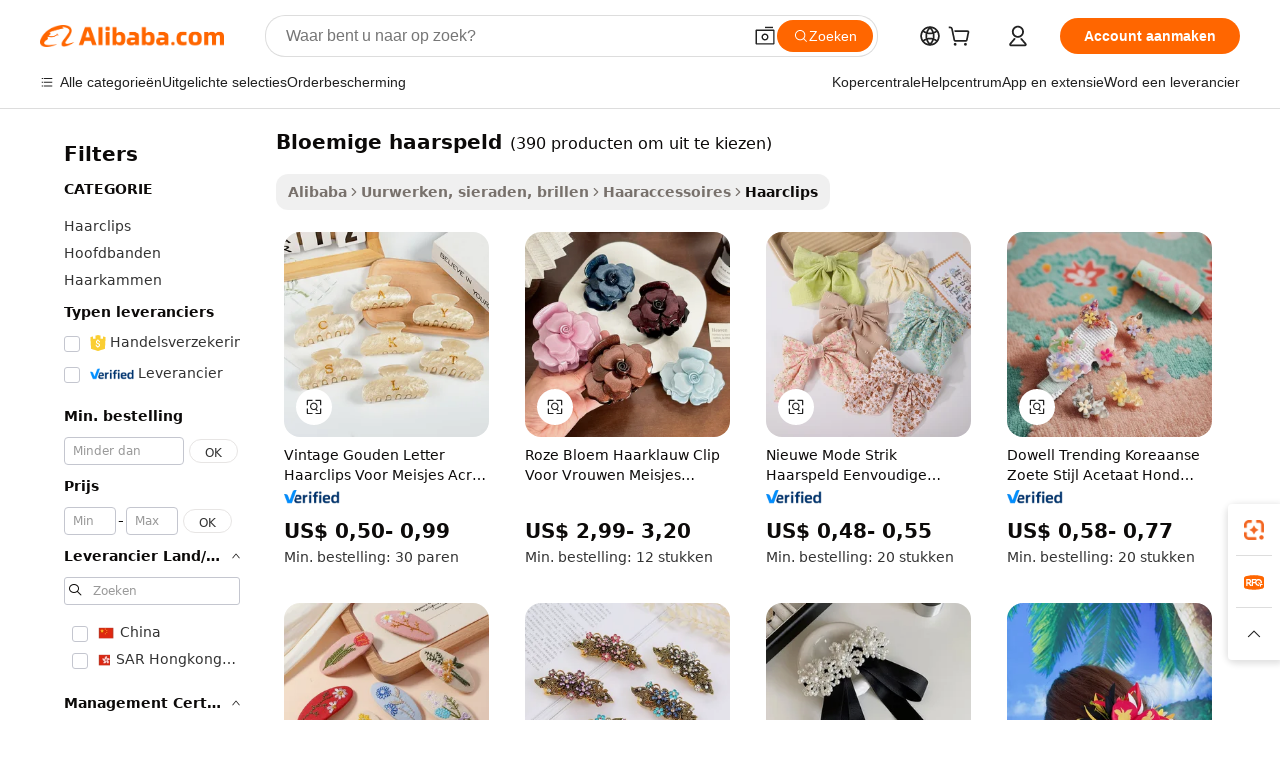

--- FILE ---
content_type: text/html;charset=UTF-8
request_url: https://dutch.alibaba.com/wholesale/floral-barrette.html
body_size: 76489
content:

<!-- screen_content -->
    <!-- tangram:6128 begin-->
    <!-- tangram:5410 begin-->
    <!-- tangram:6353 begin-->

<!DOCTYPE html>
<html lang="nl" dir="ltr">
  <head>
        <script>
      window.__BB = {
        scene: window.__bb_scene || 'no page'
      };
      window.__BB.BB_CWV_IGNORE = {
          lcp_element: ['#icbu-buyer-pc-top-banner'],
          lcp_url: [],
        };
      window._timing = {}
      window._timing.first_start = Date.now();
      window.needLoginInspiration = Boolean();
      // 变量用于标记页面首次可见时间
      let firstVisibleTime = null;
      if (typeof document.hidden !== 'undefined') {
        // 页面首次加载时直接统计
        if (!document.hidden) {
          firstVisibleTime = Date.now();
          window.__BB_timex = 1
        } else {
          // 页面不可见时监听 visibilitychange 事件
          document.addEventListener('visibilitychange', () => {
            if (!document.hidden) {
              firstVisibleTime = Date.now();
              window.__BB_timex = firstVisibleTime - window.performance.timing.navigationStart
              window.__BB.firstVisibleTime = window.__BB_timex
              console.log("Page became visible after "+ window.__BB_timex + " ms");
            }
          }, { once: true });  // 确保只触发一次
        }
      } else {
        console.warn('Page Visibility API is not supported in this browser.');
      }
    </script>
        <meta name="data-spm" content="a2700">
        <meta name="aplus-xplug" content="NONE">
        <meta name="aplus-icbu-disable-umid" content="1">
        <meta name="google-translate-customization" content="9de59014edaf3b99-22e1cf3b5ca21786-g00bb439a5e9e5f8f-f">
    <meta name="yandex-verification" content="25a76ba8e4443bb3" />
    <meta name="msvalidate.01" content="E3FBF0E89B724C30844BF17C59608E8F" />
    <meta name="viewport" content="width=device-width, initial-scale=1.0, maximum-scale=5.0, user-scalable=yes">
        <link rel="preconnect" href="https://s.alicdn.com/" crossorigin>
    <link rel="dns-prefetch" href="https://s.alicdn.com">
                        <link rel="preload" href="" as="image">
        <link rel="preload" href="https://s.alicdn.com/@g/alilog/??aplus_plugin_icbufront/index.js,mlog/aplus_v2.js" as="script">
        <link rel="preload" href="https://s.alicdn.com/@img/imgextra/i2/O1CN0153JdbU26g4bILVOyC_!!6000000007690-2-tps-418-58.png" as="image">
        <script>
            window.__APLUS_ABRATE__ = {
        perf_group: 'control',
        scene: "no page",
      };
    </script>
    <meta name="aplus-mmstat-timeout" content="15000">
        <meta content="text/html; charset=utf-8" http-equiv="Content-Type">
          <title>Groothandel bloemige haarspeld -Koop beste bloemige haarspeld partijen uit China bloemige haarspeld groothandelaren online | Alibaba.com</title>
      <meta name="keywords" content="Bloemige Haarspeld, Bloemige Haarspeld Leveranciers, Bloemige Haarspeld fabrikant, China Bloemige Haarspeld">
      <meta name="description" content="Groothandel bloemige haarspeld uit China bloemige haarspeld Groothandelaren over groothandel, Groothandel en meer op Alibaba.com ">
            <meta name="pagetiming-rate" content="9">
      <meta name="pagetiming-resource-rate" content="4">
                    <link rel="canonical" href="https://dutch.alibaba.com/wholesale/floral-barrette.html">
                              <link rel="alternate" hreflang="fr" href="https://french.alibaba.com/wholesale/floral-barrette.html">
                  <link rel="alternate" hreflang="de" href="https://german.alibaba.com/wholesale/floral-barrette.html">
                  <link rel="alternate" hreflang="pt" href="https://portuguese.alibaba.com/wholesale/floral-barrette.html">
                  <link rel="alternate" hreflang="it" href="https://italian.alibaba.com/wholesale/floral-barrette.html">
                  <link rel="alternate" hreflang="es" href="https://spanish.alibaba.com/wholesale/floral-barrette.html">
                  <link rel="alternate" hreflang="ru" href="https://russian.alibaba.com/wholesale/floral-barrette.html">
                  <link rel="alternate" hreflang="ko" href="https://korean.alibaba.com/wholesale/floral-barrette.html">
                  <link rel="alternate" hreflang="ar" href="https://arabic.alibaba.com/wholesale/floral-barrette.html">
                  <link rel="alternate" hreflang="ja" href="https://japanese.alibaba.com/wholesale/floral-barrette.html">
                  <link rel="alternate" hreflang="tr" href="https://turkish.alibaba.com/wholesale/floral-barrette.html">
                  <link rel="alternate" hreflang="th" href="https://thai.alibaba.com/wholesale/floral-barrette.html">
                  <link rel="alternate" hreflang="vi" href="https://vietnamese.alibaba.com/wholesale/floral-barrette.html">
                  <link rel="alternate" hreflang="nl" href="https://dutch.alibaba.com/wholesale/floral-barrette.html">
                  <link rel="alternate" hreflang="he" href="https://hebrew.alibaba.com/wholesale/floral-barrette.html">
                  <link rel="alternate" hreflang="id" href="https://indonesian.alibaba.com/wholesale/floral-barrette.html">
                  <link rel="alternate" hreflang="hi" href="https://hindi.alibaba.com/wholesale/floral-barrette.html">
                  <link rel="alternate" hreflang="en" href="https://www.alibaba.com/wholesale/floral-barrette.html">
                  <link rel="alternate" hreflang="zh" href="https://chinese.alibaba.com/wholesale/floral-barrette.html">
                  <link rel="alternate" hreflang="x-default" href="https://dutch.alibaba.com/wholesale/floral-barrette.html">
                                        <script>
      // Aplus 配置自动打点
      var queue = window.goldlog_queue || (window.goldlog_queue = []);
      var tags = ["button", "a", "div", "span", "i", "svg", "input", "li", "tr"];
      queue.push({
        action: 'goldlog.appendMetaInfo',
        arguments: [
          'aplus-auto-exp',
          [
            {
              logkey: '/sc.ug_msite.new_product_exp',
              cssSelector: '[data-spm-exp]',
              props: ["data-spm-exp"],
            }
          ]
        ]
      })
      queue.push({
        action: 'goldlog.setMetaInfo',
        arguments: ['aplus-auto-clk', JSON.stringify(tags.map(tag =>({
          "logkey": "/sc.ug_msite.new_product_clk",
          tag,
          "filter": "data-spm-clk",
          "props": ["data-spm-clk"]
        })))],
      });
    </script>
  </head>
  <div id="icbu-header"><div id="the-new-header" data-version="4.4.0" data-tnh-auto-exp="tnh-expose" data-scenes="search-products" style="position: relative;background-color: #fff;border-bottom: 1px solid #ddd;box-sizing: border-box; font-family:Inter,SF Pro Text,Roboto,Helvetica Neue,Helvetica,Tahoma,Arial,PingFang SC,Microsoft YaHei;"><div style="display: flex;align-items:center;height: 72px;min-width: 1200px;max-width: 1580px;margin: 0 auto;padding: 0 40px;box-sizing: border-box;"><img style="height: 29px; width: 209px;" src="https://s.alicdn.com/@img/imgextra/i2/O1CN0153JdbU26g4bILVOyC_!!6000000007690-2-tps-418-58.png" alt="" /></div><div style="min-width: 1200px;max-width: 1580px;margin: 0 auto;overflow: hidden;font-size: 14px;display: flex;justify-content: space-between;padding: 0 40px;box-sizing: border-box;"><div style="display: flex; align-items: center; justify-content: space-between"><div style="position: relative; height: 36px; padding: 0 28px 0 20px">All categories</div><div style="position: relative; height: 36px; padding-right: 28px">Featured selections</div><div style="position: relative; height: 36px">Trade Assurance</div></div><div style="display: flex; align-items: center; justify-content: space-between"><div style="position: relative; height: 36px; padding-right: 28px">Buyer Central</div><div style="position: relative; height: 36px; padding-right: 28px">Help Center</div><div style="position: relative; height: 36px; padding-right: 28px">Get the app</div><div style="position: relative; height: 36px">Become a supplier</div></div></div></div></div></div>
  <body data-spm="7724857" style="min-height: calc(100vh + 1px)"><script 
id="beacon-aplus"   
src="//s.alicdn.com/@g/alilog/??aplus_plugin_icbufront/index.js,mlog/aplus_v2.js"
exparams="aplus=async&userid=&aplus&ali_beacon_id=&ali_apache_id=&ali_apache_track=&ali_apache_tracktmp=&eagleeye_traceid=2101c5c217626987039531592e0d66&ip=52%2e14%2e140%2e14&dmtrack_c={ali%5fresin%5ftrace%3dse%5frst%3d390%7csp%5fviewtype%3dY%7cset%3d3%7cser%3d1007%7cpageId%3d443895079c8e48f9809d51f7629d40d0%7cm%5fpageid%3dnull%7cpvmi%3d4619fa1ab8894a76bad47c2fae1b6de1%7csek%5fsepd%3dbloemige%2bhaarspeld%7csek%3dfloral%2bbarrette%7cse%5fpn%3d1%7cp4pid%3df5fcb020%2d75b1%2d49ad%2d9326%2d1363e6dc3aad%7csclkid%3dnull%7cforecast%5fpost%5fcate%3dnull%7cseo%5fnew%5fuser%5fflag%3dnull%7ccategoryId%3d3390111%7cseo%5fsearch%5fmodel%5fupgrade%5fv2%3d2025070801%7cseo%5fmodule%5fcard%5f20240624%3d202406242%7clong%5ftext%5fgoogle%5ftranslate%5fv2%3d2407142%7cseo%5fcontent%5ftd%5fbottom%5ftext%5fupdate%5fkey%3d2025070801%7cseo%5fsearch%5fmodel%5fupgrade%5fv3%3d2025072201%7cseo%5fsearch%5fmodel%5fmulti%5fupgrade%5fv3%3d2025081101%7cdamo%5falt%5freplace%3dnull%7cwap%5fcross%3d2007659%7cwap%5fcs%5faction%3d2005494%7cAPP%5fVisitor%5fActive%3d26702%7cseo%5fshowroom%5fgoods%5fmix%3d2005244%7cseo%5fdefault%5fcached%5flong%5ftext%5ffrom%5fnew%5fkeyword%5fstep%3d2024122502%7cshowroom%5fgeneral%5ftemplate%3d2005292%7cwap%5fcs%5ftext%3dnull%7cstructured%5fdata%3d2025052702%7cpc%5fnew%5fheader%3dnull%7cseo%5fmeta%5fcate%5ftemplate%5fv1%3d2025042401%7cseo%5fmeta%5ftd%5fsearch%5fkeyword%5fstep%5fv1%3d2025040999%7cseo%5fshowroom%5fbiz%5fbabablog%3d1%7cshowroom%5fft%5flong%5ftext%5fbaks%3d80802%7cAPP%5fGrowing%5fBuyer%5fHigh%5fIntent%5fActive%3d25488%7cshowroom%5fpc%5fv2019%3d2104%7cAPP%5fProspecting%5fBuyer%3d26711%7ccache%5fcontrol%3dnull%7cAPP%5fChurned%5fCore%5fBuyer%3d25461%7cseo%5fdefault%5fcached%5flong%5ftext%5fstep%3d24110802%7camp%5flighthouse%5fscore%5fimage%3d19657%7cseo%5fft%5ftranslate%5fgemini%3d25012003%7cwap%5fnode%5fssr%3d2015725%7cdataphant%5fopen%3d27030%7clongtext%5fmulti%5fstyle%5fexpand%5frussian%3d2510141%7cseo%5flongtext%5fgoogle%5fdata%5fsection%3d25021702%7cindustry%5fpopular%5ffloor%3dnull%7cwap%5fad%5fgoods%5fproduct%5finterval%3dnull%7cseo%5fgoods%5fbootom%5fwholesale%5flink%3d2486162%7cseo%5fmiddle%5fwholesale%5flink%3d2486164%7cseo%5fkeyword%5faatest%3d7%7cft%5flong%5ftext%5fenpand%5fstep2%3d121602%7cseo%5fft%5flongtext%5fexpand%5fstep3%3d25012102%7cseo%5fwap%5fheadercard%3d2006288%7cAPP%5fChurned%5fInactive%5fVisitor%3d25497%7cAPP%5fGrowing%5fBuyer%5fHigh%5fIntent%5fInactive%3d25484%7cseo%5fmeta%5ftd%5fmulti%5fkey%3d2025061801%7ctop%5frecommend%5f20250120%3d202501201%7clongtext%5fmulti%5fstyle%5fexpand%5ffrench%5fcopy%3d25091802%7clongtext%5fmulti%5fstyle%5fexpand%5ffrench%5fcopy%5fcopy%3d25092502%7cseo%5ffloor%5fexp%3dnull%7cseo%5fshowroom%5falgo%5flink%3d17764%7cseo%5fmeta%5ftd%5faib%5fgeneral%5fkey%3d2025091900%7ccountry%5findustry%3d202311033%7cpc%5ffree%5fswitchtosearch%3d2020529%7cshowroom%5fft%5flong%5ftext%5fenpand%5fstep1%3d101102%7cseo%5fshowroom%5fnorel%3dnull%7cplp%5fstyle%5f25%5fpc%3d202505222%7cseo%5fggs%5flayer%3d10010%7cquery%5fmutil%5flang%5ftranslate%3d2025060300%7cAPP%5fChurned%5fBuyer%3d25468%7cstream%5frender%5fperf%5fopt%3d2309181%7cwap%5fgoods%3d2007383%7cseo%5fshowroom%5fsimilar%5f20240614%3d202406142%7cchinese%5fopen%3d6307%7cquery%5fgpt%5ftranslate%3d20240820%7cad%5fproduct%5finterval%3dnull%7camp%5fto%5fpwa%3d2007359%7cplp%5faib%5fmulti%5fai%5fmeta%3d20250401%7cwap%5fsupplier%5fcontent%3dnull%7cpc%5ffree%5frefactoring%3d20220315%7csso%5foem%5ffloor%3d30031%7cAPP%5fGrowing%5fBuyer%5fInactive%3d25475%7cseo%5fpc%5fnew%5fview%5f20240807%3d202408072%7cseo%5fbottom%5ftext%5fentity%5fkey%5fcopy%3d2025062400%7cstream%5frender%3d433763%7cseo%5fmodule%5fcard%5f20240424%3d202404241%7cseo%5ftitle%5freplace%5f20191226%3d5841%7clongtext%5fmulti%5fstyle%5fexpand%3d25090802%7cgoogleweblight%3d6516%7clighthouse%5fbase64%3d2005760%7cAPP%5fProspecting%5fBuyer%5fActive%3d26713%7cad%5fgoods%5fproduct%5finterval%3dnull%7cseo%5fbottom%5fdeep%5fextend%5fkw%5fkey%3d2025071101%7clongtext%5fmulti%5fstyle%5fexpand%5fturkish%3d25102802%7cilink%5fuv%3d20240911%7cwap%5flist%5fwakeup%3d2005832%7ctpp%5fcrosslink%5fpc%3d20205311%7cseo%5ftop%5fbooth%3d18501%7cAPP%5fGrowing%5fBuyer%5fLess%5fActive%3d25472%7cgoodslayer%3d7977%7cft%5flong%5ftext%5ftranslate%5fexpand%5fstep1%3d24110802%7cspeculation%3d2025091501%7cseo%5fheaderstyle%5ftraffic%5fkey%5fv1%3d2025072100%7ccrosslink%5fswitch%3d2008141%7cp4p%5foutline%3d20240328%7cseo%5fmeta%5ftd%5faib%5fv2%5fkey%3d2025091800%7crts%5fmulti%3d2008404%7cAPP%5fVisitor%5fLess%5fActive%3d26698%7cplp%5fstyle%5f25%3d202505192%7ccdn%5fvm%3d2007368%7cwap%5fad%5fproduct%5finterval%3dnull%7cseo%5fsearch%5fmodel%5fmulti%5fupgrade%5frank%3d2025092400%7cpc%5fcard%5fshare%3d2025081201%7cAPP%5fGrowing%5fBuyer%5fHigh%5fIntent%5fLess%5fActive%3d25480%7cgoods%5ftitle%5fsubstitute%3d9619%7cwap%5fscreen%5fexp%3d2025081400%7creact%5fheader%5ftest%3d202502182%7cpc%5fcs%5fcolor%3d2005788%7cshowroom%5fft%5flong%5ftext%5ftest%3d72502%7cone%5ftap%5flogin%5fABTest%3d202308153%7cseo%5fhyh%5fshow%5ftags%3dnull%7cplp%5fstructured%5fdata%3d2508182%7cguide%5fdelete%3d2008526%7cseo%5findustry%5ftemplate%3dnull%7cseo%5fmeta%5ftd%5fmulti%5fes%5fkey%3d2025073101%7cseo%5fbottom%5ftext%5fentities%5fembedding%5fkey%5fv2%3d2025082001%7cseo%5fshowroom%5fdata%5fmix%3d19888%7csso%5ftop%5franking%5ffloor%3d20031%7cseo%5ftd%5fdeep%5fupgrade%5fkey%5fv3%3d2025081101%7cshowroom%5fto%5frts%5flink%3d2008480%7ccountrysearch%5ftest%3dnull%7cshowroom%5flist%5fnew%5farrival%3d2811002%7cchannel%5famp%5fto%5fpwa%3dnull%7cseo%5fmulti%5fstyles%5flong%5ftext%3d2503172%7cseo%5fmeta%5ftext%5fmutli%5fcate%5ftemplate%5fv1%3d2025080801%7cseo%5fdefault%5fcached%5fmutil%5flong%5ftext%5fstep%3d24110436%7cseo%5faction%5fpoint%5ftype%3d22823%7cseo%5faib%5ftd%5flaunch%5f20240828%5fcopy%3d202408282%7cseo%5fshowroom%5fwholesale%5flink%3dnull%7cseo%5fperf%5fimprove%3d2023999%7cseo%5fwap%5flist%5fbounce%5f01%3d2063%7cseo%5fwap%5flist%5fbounce%5f02%3d2128%7cAPP%5fGrowing%5fBuyer%5fActive%3d25492%7cbest%5fselling%5ftd%5fexper%3d2510142%7cvideolayer%3dnull%7cvideo%5fplay%3dnull%7cAPP%5fChurned%5fMember%5fInactive%3d25501%7cseo%5fgoogle%5fnew%5fstruct%3d438326%7ctpp%5ftrace%3dseoKeyword%2dseoKeyword%5fv3%2dbase%2dORIGINAL}&pageid=340e8c0e2101c37c1762698704&hn=ensearchweb033001195124%2erg%2dus%2deast%2eus44&asid=AQAAAADQpRBpXYgQNAAAAACK+ZpnS3wPfw==&treq=&tres=" async>
</script>
                        <!-- tangram:7430 begin-->
 <style>
   .traffic-card-gallery {display: flex;position: relative;flex-direction: column;justify-content: flex-start;border-radius: 0.5rem;background-color: #fff;padding: 0.5rem 0.5rem 1rem;overflow: hidden;font-size: 0.75rem;line-height: 1rem;}
   .product-price {
     b {
       font-size: 22px;
     }
   }
 </style>
<!-- tangram:7430 end-->
            <link rel="preload" as="style" href="//s.alicdn.com/@g/usergrowth-fe/traffic-infra-dev/0.0.6/cdn-traffic-free-pc/index.css" onload="this.rel='stylesheet'">
    <noscript><link rel="stylesheet" href="//s.alicdn.com/@g/usergrowth-fe/traffic-infra-dev/0.0.6/cdn-traffic-free-pc/index.css"></noscript>
            <link rel="preload" as="style" href="//s.alicdn.com/@g/code/npm/@alife/the-new-header/4.83.0/index.css" onload="this.rel='stylesheet'">
    <noscript><link rel="stylesheet" href="//s.alicdn.com/@g/code/npm/@alife/the-new-header/4.83.0/index.css"></noscript>
        <script>
      window.TheNewHeaderProps = {"scenes":"search-products","useCommonStyle":false};
      window._TrafficHeader_ =  {"scenes":"search-products","useCommonStyle":false};
      window._timing.first_end = Date.now();
    </script>
    <!--ssrStatus:${ssrStatus}-->
    <!-- streaming partpc -->
    <script>
      window._timing.second_start = Date.now();
    </script>
        <!-- 只有存在商品数据的值，才去调用同构，避免第一段时重复调用同构，商品列表的大小为: 47 -->
            <div id="root"><!-- Silkworm Render: 2101c5c217626987039531592e0d66 --><div class="page-traffic-free il-m-auto il-min-w-[1200px] il-max-w-[1580px] il-py-3 il-pe-[3.25rem] il-ps-[3.25rem]"><div class="il-relative il-m-auto il-mb-4 il-flex il-flex-row"><div class="no-scrollbar il-sticky il-top-0 il-max-h-[100vh] il-w-[200px] il-flex-shrink-0 il-flex-grow-0 il-overflow-y-scroll il-rounded il-bg-white" role="navigation" aria-label="Product filters" tabindex="0"><div class="il-flex il-flex-col il-space-y-4 il-pt-4"><div class="il-animate-pulse il-h-6 il-w-1/2 il-rounded il-bg-accent"></div><div class="il-space-y-4"><div class="il-animate-pulse il-rounded-md il-bg-muted il-h-4 il-w-10/12"></div><div class="il-animate-pulse il-rounded-md il-bg-muted il-h-4 il-w-8/12"></div><div class="il-animate-pulse il-rounded-md il-bg-muted il-h-4 il-w-9/12"></div><div class="il-animate-pulse il-rounded-md il-bg-muted il-h-4 il-w-7/12"></div></div><div class="il-animate-pulse il-h-6 il-w-1/2 il-rounded il-bg-accent"></div><div class="il-space-y-4"><div class="il-animate-pulse il-rounded-md il-bg-muted il-h-4 il-w-10/12"></div><div class="il-animate-pulse il-rounded-md il-bg-muted il-h-4 il-w-8/12"></div><div class="il-animate-pulse il-rounded-md il-bg-muted il-h-4 il-w-9/12"></div><div class="il-animate-pulse il-rounded-md il-bg-muted il-h-4 il-w-7/12"></div></div><div class="il-animate-pulse il-h-6 il-w-1/2 il-rounded il-bg-accent"></div><div class="il-space-y-4"><div class="il-animate-pulse il-rounded-md il-bg-muted il-h-4 il-w-10/12"></div><div class="il-animate-pulse il-rounded-md il-bg-muted il-h-4 il-w-8/12"></div><div class="il-animate-pulse il-rounded-md il-bg-muted il-h-4 il-w-9/12"></div><div class="il-animate-pulse il-rounded-md il-bg-muted il-h-4 il-w-7/12"></div></div><div class="il-animate-pulse il-h-6 il-w-1/2 il-rounded il-bg-accent"></div><div class="il-space-y-4"><div class="il-animate-pulse il-rounded-md il-bg-muted il-h-4 il-w-10/12"></div><div class="il-animate-pulse il-rounded-md il-bg-muted il-h-4 il-w-8/12"></div><div class="il-animate-pulse il-rounded-md il-bg-muted il-h-4 il-w-9/12"></div><div class="il-animate-pulse il-rounded-md il-bg-muted il-h-4 il-w-7/12"></div></div><div class="il-animate-pulse il-h-6 il-w-1/2 il-rounded il-bg-accent"></div><div class="il-space-y-4"><div class="il-animate-pulse il-rounded-md il-bg-muted il-h-4 il-w-10/12"></div><div class="il-animate-pulse il-rounded-md il-bg-muted il-h-4 il-w-8/12"></div><div class="il-animate-pulse il-rounded-md il-bg-muted il-h-4 il-w-9/12"></div><div class="il-animate-pulse il-rounded-md il-bg-muted il-h-4 il-w-7/12"></div></div><div class="il-animate-pulse il-h-6 il-w-1/2 il-rounded il-bg-accent"></div><div class="il-space-y-4"><div class="il-animate-pulse il-rounded-md il-bg-muted il-h-4 il-w-10/12"></div><div class="il-animate-pulse il-rounded-md il-bg-muted il-h-4 il-w-8/12"></div><div class="il-animate-pulse il-rounded-md il-bg-muted il-h-4 il-w-9/12"></div><div class="il-animate-pulse il-rounded-md il-bg-muted il-h-4 il-w-7/12"></div></div></div></div><div class="il-flex-1 il-overflow-hidden il-p-2 il-ps-6"><div class="il-mb-4 il-flex il-items-baseline" data-modulename="Keywords"><h1 class="il-me-2 il-text-xl il-font-bold">Bloemige haarspeld</h1><p>(390 producten om uit te kiezen)</p></div><div class="il-flex il-items-center il-gap-3 il-h-10 il-mb-3"><div class="il-rounded-sm il-bg-[#d9d9d963] il-px-3 il-py-2 il-font-semibold"><nav aria-label="breadcrumb" data-modulename="Breadcrumb"><ol class="il-flex il-flex-wrap il-items-center il-gap-1.5 il-break-words il-text-sm il-text-muted-foreground sm:il-gap-2.5"><li class="il-inline-flex il-items-center il-gap-1.5"><a class="il-transition-colors hover:il-text-foreground il-text-sm" href="https://dutch.alibaba.com">Alibaba</a></li><li role="presentation" aria-hidden="true" class="rtl:il-scale-[-1] [&amp;&gt;svg]:il-size-3.5"><svg xmlns="http://www.w3.org/2000/svg" width="24" height="24" viewBox="0 0 24 24" fill="none" stroke="currentColor" stroke-width="2" stroke-linecap="round" stroke-linejoin="round" class="lucide lucide-chevron-right "><path d="m9 18 6-6-6-6"></path></svg></li><li class="il-inline-flex il-items-center il-gap-1.5"><a class="il-transition-colors hover:il-text-foreground il-text-sm" href="https://dutch.alibaba.com/jewelry-eyewear-watches-accessories_p36">Uurwerken, sieraden, brillen</a></li><li role="presentation" aria-hidden="true" class="rtl:il-scale-[-1] [&amp;&gt;svg]:il-size-3.5"><svg xmlns="http://www.w3.org/2000/svg" width="24" height="24" viewBox="0 0 24 24" fill="none" stroke="currentColor" stroke-width="2" stroke-linecap="round" stroke-linejoin="round" class="lucide lucide-chevron-right "><path d="m9 18 6-6-6-6"></path></svg></li><li class="il-inline-flex il-items-center il-gap-1.5"><a class="il-transition-colors hover:il-text-foreground il-text-sm" href="https://dutch.alibaba.com/catalog/hair-accessories_cid33901">Haaraccessoires</a></li><li role="presentation" aria-hidden="true" class="rtl:il-scale-[-1] [&amp;&gt;svg]:il-size-3.5"><svg xmlns="http://www.w3.org/2000/svg" width="24" height="24" viewBox="0 0 24 24" fill="none" stroke="currentColor" stroke-width="2" stroke-linecap="round" stroke-linejoin="round" class="lucide lucide-chevron-right "><path d="m9 18 6-6-6-6"></path></svg></li><li class="il-inline-flex il-items-center il-gap-1.5"><span role="link" aria-disabled="true" aria-current="page" class="il-text-foreground il-font-semibold">Haarclips</span></li></ol></nav></div></div><div class="il-mb-4 il-grid il-grid-cols-4 !il-gap-x-5 !il-gap-y-5 il-pb-4" data-modulename="ProductList-G"><div class="traffic-card-gallery" data-spm-exp="product_id=1601492326537&amp;se_kw=bloemige+haarspeld&amp;floor_name=normalOffer&amp;is_p4p=N&amp;module_type=gallery&amp;pos=0&amp;page_pos=1&amp;track_info=pageid%3A443895079c8e48f9809d51f7629d40d0%40%40core_properties%3A%40%40item_type%3Anormal%40%40user_growth_channel%3Anull%40%40user_growth_product_id%3Anull%40%40user_growth_category_id%3Anull%40%40user_growth_i2q_keyword%3Afloral+barrette%40%40skuIntentionTag%3A0%40%40originalFileName%3AHf3709cc87ed64fbb9dc4a342c7b8f8cfo.jpg%40%40skuImgReplace%3Afalse%40%40queryFirstCateId%3A36%40%40pid%3A605_0015_0101%40%40product_id%3A1601492326537%40%40page_number%3A1%40%40rlt_rank%3A0%40%40brand_abs_pos%3A48%40%40product_type%3Anormal%40%40company_id%3A214756557%40%40p4pid%3Af5fcb020-75b1-49ad-9326-1363e6dc3aad%40%40country_id%3AUS%40%40is_live%3Afalse%40%40prod_image_show%3Anull%40%40cate_ext_id%3A3390111%40%40FPPosChangeIndicator%3A-1%40%40dynamic_tag%3Apidgroup%3Dother%3Btestgroup%3Dother%3BtestgroupFp%3DNULL%40%40searchType%3Amain_showroom_search_product_keyword%40%40openSceneId%3A18%40%40isPay%3A0%40%40itemSubType%3Anormal%40%40language%3Anl%40%40oriKeyWord%3Afloral%2Bbarrette%40%40enKeyword%3Afloral%2Bbarrette%40%40isMl%3Atrue%40%40langident%3Aen%40%40mlType%3Adamo&amp;track_info_detail=undefined&amp;click_param=undefined&amp;trace_info=undefined&amp;extra=%7B%22page_size%22%3A40%2C%22page_no%22%3A1%2C%22seq_id%22%3A0%2C%22rank_score_info%22%3A%22pG%3A3.0%2CrankS%3A8.645041796959835E7%2CrelS%3A0.5695618820185379%2CrelL%3A0.8%2CrelTST%3A0.8%2CrelABTest%3A0.8%2CrelET_old%3A0.8%2CqtS%3A0.0%2Cpqua%3A0.6%2Cpbusi%3A0.405%2CctrS%3A0.014%2CcvrS%3A0.011937276277943594%2CoType%3A75.0%2CqTag%3A1.0%2Cpimg%3A0.0%2Cppop%3A0.0%2Csms%3A0.17548%2Cctryops%3A0.0%2Cfbcnt%3A0.231%2Cmsops%3A0.0%2Cqescore%3A0.0%2Clmscore%3A0.0%2Cunnormal_neg%3A0.0%2Cprod_neg3%3A0.0%2Cprod_neg2%3A0.0%2Cfake_price%3A-40.0%2Ccomp_rdu2%3A0.0%2Ccomp_neg2%3A0.0%2Cfc_comp_neg1%3A0.0%2Cfc_comp_neg2%3A0.0%2Cfc_comp_neg_budget%3A0.0%2Cfc_comp_neg4%3A0.0%2Cfc_comp_neg5%3A0.0%2Cfc_comp_neg6%3A0.0%2Cfc_comp_neg7%3A0.0%2Cfc_comp_neg8%3A0.0%2Cfc_comp_neg9%3A0.0%2Ccomp_neg1%3A0.0%2Ccomp_neg%3A0.0%2Cstar%3A4.0%2Cstarctr%3A0.0%2Cstarbs%3A0.0%2Cstarlevel%3A0.0%2Cggs_new%3A0.0%2Cggs_resign%3A0.0%2Cxuqian%3A0.0%2Cnew_prod%3A0.0%2Cprod_rdu%3A0.0%2Cpersonalize_v5%3A0.0%2Cpersonalize_v6%3A0.0%2CoffRecType%3A1.0%2Cfinal_rel_score%3A0.8%2Cpervec_score%3A0.0%2Cpervec_score_v1%3A0.0%2Cpervec_score_v2%3A0.0%2Cprerank_score%3A0.0%2Cfp_retrieval%3A0.0%2Cmtl_cd_comp_ab_abpro%3A0.1237%2Cquery_type%3A1.0%2Cpro_ranking_weight%3A1.0%2Cquery_words_size%3A2.0%2Cbeta_ad_score%3A0.0%2Cweighted_fc_risk%3A0.0%2Cweighted_fc_service%3A0.0%2Cweighted_fc_value%3A0.0%2Cweighted_fc_growth%3A0.0%2Cweighted_mtl_ctr%3A0.0%2Cweighted_rk_risk%3A0.0%2Cis_pay_v6%3A2.6450417969598353E7%2Ctms_bf_v1%3A2.6450417969598353E7%2Crel_group_variable%3A2.6450417969598353E7%2Clevel_score%3A8.645041796959835E7%2Ctms_af_v1%3A8.645041796959835E7%2Cltr_add_score%3A8.645041796959835E7%2Cfc_risk_final%3A8.645041796959835E7%2Cfc_comp_prod_final%3A8.645041796959835E7%22%7D" data-product_id="1601492326537" data-floor_name="normalOffer" data-is_p4p="N" data-module_type="G" data-pos="0" data-page_pos="1" data-se_kw="bloemige haarspeld" data-track_info="pageid:443895079c8e48f9809d51f7629d40d0@@core_properties:@@item_type:normal@@user_growth_channel:null@@user_growth_product_id:null@@user_growth_category_id:null@@user_growth_i2q_keyword:floral barrette@@skuIntentionTag:0@@originalFileName:Hf3709cc87ed64fbb9dc4a342c7b8f8cfo.jpg@@skuImgReplace:false@@queryFirstCateId:36@@pid:605_0015_0101@@product_id:1601492326537@@page_number:1@@rlt_rank:0@@brand_abs_pos:48@@product_type:normal@@company_id:214756557@@p4pid:f5fcb020-75b1-49ad-9326-1363e6dc3aad@@country_id:US@@is_live:false@@prod_image_show:null@@cate_ext_id:3390111@@FPPosChangeIndicator:-1@@dynamic_tag:pidgroup=other;testgroup=other;testgroupFp=NULL@@searchType:main_showroom_search_product_keyword@@openSceneId:18@@isPay:0@@itemSubType:normal@@language:nl@@oriKeyWord:floral+barrette@@enKeyword:floral+barrette@@isMl:true@@langident:en@@mlType:damo" data-extra="{&quot;page_size&quot;:40,&quot;page_no&quot;:1,&quot;seq_id&quot;:0}"><a href="https://dutch.alibaba.com/product-detail/Vintage-Gold-Letter-Hair-Clips-for-1601492326537.html" target="_blank" data-spm-clk="product_id=1601492326537&amp;se_kw=bloemige+haarspeld&amp;is_p4p=N&amp;module_type=gallery&amp;pos=0&amp;page_pos=1&amp;action=openProduct&amp;type=title&amp;floor_name=normalOffer&amp;track_info=pageid%3A443895079c8e48f9809d51f7629d40d0%40%40core_properties%3A%40%40item_type%3Anormal%40%40user_growth_channel%3Anull%40%40user_growth_product_id%3Anull%40%40user_growth_category_id%3Anull%40%40user_growth_i2q_keyword%3Afloral+barrette%40%40skuIntentionTag%3A0%40%40originalFileName%3AHf3709cc87ed64fbb9dc4a342c7b8f8cfo.jpg%40%40skuImgReplace%3Afalse%40%40queryFirstCateId%3A36%40%40pid%3A605_0015_0101%40%40product_id%3A1601492326537%40%40page_number%3A1%40%40rlt_rank%3A0%40%40brand_abs_pos%3A48%40%40product_type%3Anormal%40%40company_id%3A214756557%40%40p4pid%3Af5fcb020-75b1-49ad-9326-1363e6dc3aad%40%40country_id%3AUS%40%40is_live%3Afalse%40%40prod_image_show%3Anull%40%40cate_ext_id%3A3390111%40%40FPPosChangeIndicator%3A-1%40%40dynamic_tag%3Apidgroup%3Dother%3Btestgroup%3Dother%3BtestgroupFp%3DNULL%40%40searchType%3Amain_showroom_search_product_keyword%40%40openSceneId%3A18%40%40isPay%3A0%40%40itemSubType%3Anormal%40%40language%3Anl%40%40oriKeyWord%3Afloral%2Bbarrette%40%40enKeyword%3Afloral%2Bbarrette%40%40isMl%3Atrue%40%40langident%3Aen%40%40mlType%3Adamo&amp;extra=%7B%22page_size%22%3A40%2C%22page_no%22%3A1%2C%22seq_id%22%3A0%7D" class="product-image il-group il-relative il-mb-2 il-aspect-square il-overflow-hidden il-rounded-lg" rel="noreferrer"><div class="il-relative" role="region" aria-roledescription="carousel"><div class="il-overflow-hidden"><div class="il-flex"><div role="group" aria-roledescription="slide" class="il-min-w-0 il-shrink-0 il-grow-0 il-relative il-m-0 il-w-full il-basis-full il-p-0"><img fetchPriority="high" id="seo-pc-product-img-pos0-index0" alt="Vintage Gouden Letter Haarclips Voor Meisjes Acryl Haarspeldjes Gesneden Bloemen Haarklauwen Retro Haaraccessoires - Product Image 1" class="il-relative il-aspect-square il-w-full product-pos-0 il-transition-transform il-duration-300 il-ease-in-out group-hover:il-scale-110" src="//s.alicdn.com/@sc04/kf/Hf3709cc87ed64fbb9dc4a342c7b8f8cfo.jpg_300x300.jpg" loading="eager"/><div class="il-absolute il-bottom-0 il-end-0 il-start-0 il-top-0 il-bg-black il-opacity-5"></div></div><div role="group" aria-roledescription="slide" class="il-min-w-0 il-shrink-0 il-grow-0 il-relative il-m-0 il-w-full il-basis-full il-p-0"><img fetchPriority="auto" id="seo-pc-product-img-pos0-index1" alt="Vintage Gouden Letter Haarclips Voor Meisjes Acryl Haarspeldjes Gesneden Bloemen Haarklauwen Retro Haaraccessoires - Product Image 2" class="il-relative il-aspect-square il-w-full product-pos-1 " src="//s.alicdn.com/@sc04/kf/H63821ab1eb9d480896ba28422f3724f9S.jpg_300x300.jpg" loading="lazy"/><div class="il-absolute il-bottom-0 il-end-0 il-start-0 il-top-0 il-bg-black il-opacity-5"></div></div><div role="group" aria-roledescription="slide" class="il-min-w-0 il-shrink-0 il-grow-0 il-relative il-m-0 il-w-full il-basis-full il-p-0"><img fetchPriority="auto" id="seo-pc-product-img-pos0-index2" alt="Vintage Gouden Letter Haarclips Voor Meisjes Acryl Haarspeldjes Gesneden Bloemen Haarklauwen Retro Haaraccessoires - Product Image 3" class="il-relative il-aspect-square il-w-full product-pos-2 " src="//s.alicdn.com/@sc04/kf/H4965c9bf34024f0c9b5637e91ec6d2841.jpg_300x300.jpg" loading="lazy"/><div class="il-absolute il-bottom-0 il-end-0 il-start-0 il-top-0 il-bg-black il-opacity-5"></div></div><div role="group" aria-roledescription="slide" class="il-min-w-0 il-shrink-0 il-grow-0 il-relative il-m-0 il-w-full il-basis-full il-p-0"><img fetchPriority="auto" id="seo-pc-product-img-pos0-index3" alt="Vintage Gouden Letter Haarclips Voor Meisjes Acryl Haarspeldjes Gesneden Bloemen Haarklauwen Retro Haaraccessoires - Product Image 4" class="il-relative il-aspect-square il-w-full product-pos-3 " src="//s.alicdn.com/@sc04/kf/H52e3fa1919b448ae9a7e7ad02169a584A.jpg_300x300.jpg" loading="lazy"/><div class="il-absolute il-bottom-0 il-end-0 il-start-0 il-top-0 il-bg-black il-opacity-5"></div></div><div role="group" aria-roledescription="slide" class="il-min-w-0 il-shrink-0 il-grow-0 il-relative il-m-0 il-w-full il-basis-full il-p-0"><img fetchPriority="auto" id="seo-pc-product-img-pos0-index4" alt="Vintage Gouden Letter Haarclips Voor Meisjes Acryl Haarspeldjes Gesneden Bloemen Haarklauwen Retro Haaraccessoires - Product Image 5" class="il-relative il-aspect-square il-w-full product-pos-4 " src="//s.alicdn.com/@sc04/kf/H10bc26c68d48458e82a5a6215249c59dR.jpg_300x300.jpg" loading="lazy"/><div class="il-absolute il-bottom-0 il-end-0 il-start-0 il-top-0 il-bg-black il-opacity-5"></div></div><div role="group" aria-roledescription="slide" class="il-min-w-0 il-shrink-0 il-grow-0 il-relative il-m-0 il-w-full il-basis-full il-p-0"><img fetchPriority="auto" id="seo-pc-product-img-pos0-index5" alt="Vintage Gouden Letter Haarclips Voor Meisjes Acryl Haarspeldjes Gesneden Bloemen Haarklauwen Retro Haaraccessoires - Product Image 6" class="il-relative il-aspect-square il-w-full product-pos-5 " src="//s.alicdn.com/@sc04/kf/Hd4460023ba4a461ea60f925a54f6f397X.jpg_300x300.jpg" loading="lazy"/><div class="il-absolute il-bottom-0 il-end-0 il-start-0 il-top-0 il-bg-black il-opacity-5"></div></div></div></div><button class="il-inline-flex il-items-center il-justify-center il-whitespace-nowrap il-text-xs il-font-medium il-ring-offset-background il-transition-colors focus-visible:il-outline-none focus-visible:il-ring-2 focus-visible:il-ring-ring focus-visible:il-ring-offset-2 disabled:il-pointer-events-none disabled:il-opacity-10 il-border il-bg-background hover:il-bg-accent hover:il-text-accent-foreground il-absolute il-h-8 il-w-8 il-rounded-full il-border-input rtl:il-scale-x-[-1] il-start-2 il-top-1/2 il--translate-y-1/2 il-invisible group-hover:il-visible" disabled=""><svg xmlns="http://www.w3.org/2000/svg" width="24" height="24" viewBox="0 0 24 24" fill="none" stroke="currentColor" stroke-width="2" stroke-linecap="round" stroke-linejoin="round" class="lucide lucide-arrow-left il-h-4 il-w-4"><path d="m12 19-7-7 7-7"></path><path d="M19 12H5"></path></svg><span class="il-sr-only">Previous slide</span></button><button class="il-inline-flex il-items-center il-justify-center il-whitespace-nowrap il-text-xs il-font-medium il-ring-offset-background il-transition-colors focus-visible:il-outline-none focus-visible:il-ring-2 focus-visible:il-ring-ring focus-visible:il-ring-offset-2 disabled:il-pointer-events-none disabled:il-opacity-10 il-border il-bg-background hover:il-bg-accent hover:il-text-accent-foreground il-absolute il-h-8 il-w-8 il-rounded-full il-border-input rtl:il-scale-x-[-1] il-end-2 il-top-1/2 il--translate-y-1/2 il-invisible group-hover:il-visible" disabled=""><svg xmlns="http://www.w3.org/2000/svg" width="24" height="24" viewBox="0 0 24 24" fill="none" stroke="currentColor" stroke-width="2" stroke-linecap="round" stroke-linejoin="round" class="lucide lucide-arrow-right il-h-4 il-w-4"><path d="M5 12h14"></path><path d="m12 5 7 7-7 7"></path></svg><span class="il-sr-only">Next slide</span></button></div></a><div class="il-flex il-flex-1 il-flex-col il-justify-start"><a class="product-title il-mb-1 il-line-clamp-2 il-text-sm hover:il-underline" href="https://dutch.alibaba.com/product-detail/Vintage-Gold-Letter-Hair-Clips-for-1601492326537.html" target="_blank" data-spm-clk="product_id=1601492326537&amp;se_kw=bloemige+haarspeld&amp;is_p4p=N&amp;module_type=gallery&amp;pos=0&amp;page_pos=1&amp;action=openProduct&amp;type=title&amp;floor_name=normalOffer&amp;track_info=pageid%3A443895079c8e48f9809d51f7629d40d0%40%40core_properties%3A%40%40item_type%3Anormal%40%40user_growth_channel%3Anull%40%40user_growth_product_id%3Anull%40%40user_growth_category_id%3Anull%40%40user_growth_i2q_keyword%3Afloral+barrette%40%40skuIntentionTag%3A0%40%40originalFileName%3AHf3709cc87ed64fbb9dc4a342c7b8f8cfo.jpg%40%40skuImgReplace%3Afalse%40%40queryFirstCateId%3A36%40%40pid%3A605_0015_0101%40%40product_id%3A1601492326537%40%40page_number%3A1%40%40rlt_rank%3A0%40%40brand_abs_pos%3A48%40%40product_type%3Anormal%40%40company_id%3A214756557%40%40p4pid%3Af5fcb020-75b1-49ad-9326-1363e6dc3aad%40%40country_id%3AUS%40%40is_live%3Afalse%40%40prod_image_show%3Anull%40%40cate_ext_id%3A3390111%40%40FPPosChangeIndicator%3A-1%40%40dynamic_tag%3Apidgroup%3Dother%3Btestgroup%3Dother%3BtestgroupFp%3DNULL%40%40searchType%3Amain_showroom_search_product_keyword%40%40openSceneId%3A18%40%40isPay%3A0%40%40itemSubType%3Anormal%40%40language%3Anl%40%40oriKeyWord%3Afloral%2Bbarrette%40%40enKeyword%3Afloral%2Bbarrette%40%40isMl%3Atrue%40%40langident%3Aen%40%40mlType%3Adamo&amp;extra=%7B%22page_size%22%3A40%2C%22page_no%22%3A1%2C%22seq_id%22%3A0%7D" data-component="ProductTitle" rel="noreferrer"><span data-role="tags-before-title"></span><h2 style="display:inline">Vintage Gouden Letter Haarclips Voor Meisjes Acryl Haarspeldjes Gesneden Bloemen Haarklauwen Retro Haaraccessoires</h2></a><div class="il-mb-3 il-flex il-h-4 il-flex-nowrap il-items-center il-overflow-hidden" data-component="ProductTag"><a href="https://fuwu.alibaba.com/page/verifiedsuppliers.htm?tracelog=search" class="il-me-1 il-inline-block il-h-3.5" target="_blank" data-spm-clk="product_id=1601492326537&amp;se_kw=bloemige+haarspeld&amp;is_p4p=N&amp;module_type=gallery&amp;pos=0&amp;page_pos=1&amp;action=verifiedSupplier&amp;type=verifiedSupplier&amp;floor_name=normalOffer&amp;track_info=pageid%3A443895079c8e48f9809d51f7629d40d0%40%40core_properties%3A%40%40item_type%3Anormal%40%40user_growth_channel%3Anull%40%40user_growth_product_id%3Anull%40%40user_growth_category_id%3Anull%40%40user_growth_i2q_keyword%3Afloral+barrette%40%40skuIntentionTag%3A0%40%40originalFileName%3AHf3709cc87ed64fbb9dc4a342c7b8f8cfo.jpg%40%40skuImgReplace%3Afalse%40%40queryFirstCateId%3A36%40%40pid%3A605_0015_0101%40%40product_id%3A1601492326537%40%40page_number%3A1%40%40rlt_rank%3A0%40%40brand_abs_pos%3A48%40%40product_type%3Anormal%40%40company_id%3A214756557%40%40p4pid%3Af5fcb020-75b1-49ad-9326-1363e6dc3aad%40%40country_id%3AUS%40%40is_live%3Afalse%40%40prod_image_show%3Anull%40%40cate_ext_id%3A3390111%40%40FPPosChangeIndicator%3A-1%40%40dynamic_tag%3Apidgroup%3Dother%3Btestgroup%3Dother%3BtestgroupFp%3DNULL%40%40searchType%3Amain_showroom_search_product_keyword%40%40openSceneId%3A18%40%40isPay%3A0%40%40itemSubType%3Anormal%40%40language%3Anl%40%40oriKeyWord%3Afloral%2Bbarrette%40%40enKeyword%3Afloral%2Bbarrette%40%40isMl%3Atrue%40%40langident%3Aen%40%40mlType%3Adamo&amp;extra=%7B%22page_size%22%3A40%2C%22page_no%22%3A1%2C%22seq_id%22%3A0%7D" rel="noreferrer"><img fetchPriority="low" class="il-h-full" src="https://img.alicdn.com/imgextra/i2/O1CN01YDryn81prCbNwab4Q_!!6000000005413-2-tps-168-42.png" alt="verify" loading="lazy"/></a></div><div class="il-mb-[0.125rem] il-text-xl il-font-bold il-flex il-items-start" data-component="ProductPrice">US$ 0,50- 0,99</div><div class="il-text-sm il-text-secondary-foreground" data-component="LowestPrice"></div><div class="il-text-sm il-text-secondary-foreground" data-component="ProductMoq">Min. bestelling: 30 paren</div></div></div><div class="traffic-card-gallery" data-spm-exp="product_id=1601396985073&amp;se_kw=bloemige+haarspeld&amp;floor_name=normalOffer&amp;is_p4p=N&amp;module_type=gallery&amp;pos=1&amp;page_pos=1&amp;track_info=pageid%3A443895079c8e48f9809d51f7629d40d0%40%40core_properties%3A%40%40item_type%3Anormal%40%40user_growth_channel%3Anull%40%40user_growth_product_id%3Anull%40%40user_growth_category_id%3Anull%40%40user_growth_i2q_keyword%3Afloral+barrette%40%40skuIntentionTag%3A0%40%40originalFileName%3AH76c59f68cf964c22aca1d8d17a58e8b4H.jpg%40%40skuImgReplace%3Afalse%40%40queryFirstCateId%3A36%40%40pid%3A605_0015_0101%40%40product_id%3A1601396985073%40%40page_number%3A1%40%40rlt_rank%3A1%40%40brand_abs_pos%3A49%40%40product_type%3Anormal%40%40company_id%3A247393843%40%40p4pid%3Af5fcb020-75b1-49ad-9326-1363e6dc3aad%40%40country_id%3AUS%40%40is_live%3Afalse%40%40prod_image_show%3Anull%40%40cate_ext_id%3A3390111%40%40FPPosChangeIndicator%3A-1%40%40dynamic_tag%3Apidgroup%3Dother%3Btestgroup%3Dother%3BtestgroupFp%3DNULL%40%40searchType%3Amain_showroom_search_product_keyword%40%40openSceneId%3A18%40%40isPay%3A0%40%40itemSubType%3Anormal%40%40language%3Anl%40%40oriKeyWord%3Afloral%2Bbarrette%40%40enKeyword%3Afloral%2Bbarrette%40%40isMl%3Atrue%40%40langident%3Aen%40%40mlType%3Adamo&amp;track_info_detail=undefined&amp;click_param=undefined&amp;trace_info=undefined&amp;extra=%7B%22page_size%22%3A40%2C%22page_no%22%3A1%2C%22seq_id%22%3A1%2C%22rank_score_info%22%3A%22pG%3A3.0%2CrankS%3A8.602887883022536E7%2CrelS%3A0.5695618820185379%2CrelL%3A0.8%2CrelTST%3A0.8%2CrelABTest%3A0.8%2CrelET_old%3A0.8%2CqtS%3A0.0%2Cpqua%3A0.6%2Cpbusi%3A0.405%2CctrS%3A0.0106%2CcvrS%3A0.033578086525587164%2CoType%3A75.0%2CqTag%3A1.0%2Cpimg%3A0.0%2Cppop%3A0.0%2Csms%3A0.2164%2Cctryops%3A0.0%2Cfbcnt%3A0.0%2Cmsops%3A0.0%2Cqescore%3A0.0%2Clmscore%3A0.0%2Cunnormal_neg%3A0.0%2Cprod_neg3%3A0.0%2Cprod_neg2%3A0.0%2Cfake_price%3A0.0%2Ccomp_rdu2%3A0.0%2Ccomp_neg2%3A0.0%2Cfc_comp_neg1%3A0.0%2Cfc_comp_neg2%3A0.0%2Cfc_comp_neg_budget%3A0.0%2Cfc_comp_neg4%3A0.0%2Cfc_comp_neg5%3A0.0%2Cfc_comp_neg6%3A0.0%2Cfc_comp_neg7%3A0.0%2Cfc_comp_neg8%3A0.0%2Cfc_comp_neg9%3A0.0%2Ccomp_neg1%3A0.0%2Ccomp_neg%3A0.0%2Cstar%3A3.0%2Cstarctr%3A0.0%2Cstarbs%3A0.0%2Cstarlevel%3A0.0%2Cggs_new%3A0.0%2Cggs_resign%3A0.0%2Cxuqian%3A0.0%2Cnew_prod%3A0.0%2Cprod_rdu%3A0.0%2Cpersonalize_v5%3A0.0%2Cpersonalize_v6%3A0.0%2CoffRecType%3A1.0%2Cfinal_rel_score%3A0.8%2Cpervec_score%3A0.0%2Cpervec_score_v1%3A0.0%2Cpervec_score_v2%3A0.0%2Cprerank_score%3A0.0%2Cfp_retrieval%3A0.0%2Cmtl_cd_comp_ab_abpro%3A0.1741%2Cquery_type%3A1.0%2Cpro_ranking_weight%3A1.0%2Cquery_words_size%3A2.0%2Cbeta_ad_score%3A0.0%2Cweighted_fc_risk%3A0.0%2Cweighted_fc_service%3A0.0%2Cweighted_fc_value%3A0.0%2Cweighted_fc_growth%3A0.0%2Cweighted_mtl_ctr%3A0.0%2Cweighted_rk_risk%3A0.0%2Cis_pay_v6%3A2.602887883022536E7%2Ctms_bf_v1%3A2.602887883022536E7%2Crel_group_variable%3A2.602887883022536E7%2Clevel_score%3A8.602887883022536E7%2Ctms_af_v1%3A8.602887883022536E7%2Cltr_add_score%3A8.602887883022536E7%2Cfc_risk_final%3A8.602887883022536E7%2Cfc_comp_prod_final%3A8.602887883022536E7%22%7D" data-product_id="1601396985073" data-floor_name="normalOffer" data-is_p4p="N" data-module_type="G" data-pos="1" data-page_pos="1" data-se_kw="bloemige haarspeld" data-track_info="pageid:443895079c8e48f9809d51f7629d40d0@@core_properties:@@item_type:normal@@user_growth_channel:null@@user_growth_product_id:null@@user_growth_category_id:null@@user_growth_i2q_keyword:floral barrette@@skuIntentionTag:0@@originalFileName:H76c59f68cf964c22aca1d8d17a58e8b4H.jpg@@skuImgReplace:false@@queryFirstCateId:36@@pid:605_0015_0101@@product_id:1601396985073@@page_number:1@@rlt_rank:1@@brand_abs_pos:49@@product_type:normal@@company_id:247393843@@p4pid:f5fcb020-75b1-49ad-9326-1363e6dc3aad@@country_id:US@@is_live:false@@prod_image_show:null@@cate_ext_id:3390111@@FPPosChangeIndicator:-1@@dynamic_tag:pidgroup=other;testgroup=other;testgroupFp=NULL@@searchType:main_showroom_search_product_keyword@@openSceneId:18@@isPay:0@@itemSubType:normal@@language:nl@@oriKeyWord:floral+barrette@@enKeyword:floral+barrette@@isMl:true@@langident:en@@mlType:damo" data-extra="{&quot;page_size&quot;:40,&quot;page_no&quot;:1,&quot;seq_id&quot;:1}"><a href="https://dutch.alibaba.com/product-detail/Rose-Flower-Hair-Claw-Clip-for-1601396985073.html" target="_blank" data-spm-clk="product_id=1601396985073&amp;se_kw=bloemige+haarspeld&amp;is_p4p=N&amp;module_type=gallery&amp;pos=1&amp;page_pos=1&amp;action=openProduct&amp;type=title&amp;floor_name=normalOffer&amp;track_info=pageid%3A443895079c8e48f9809d51f7629d40d0%40%40core_properties%3A%40%40item_type%3Anormal%40%40user_growth_channel%3Anull%40%40user_growth_product_id%3Anull%40%40user_growth_category_id%3Anull%40%40user_growth_i2q_keyword%3Afloral+barrette%40%40skuIntentionTag%3A0%40%40originalFileName%3AH76c59f68cf964c22aca1d8d17a58e8b4H.jpg%40%40skuImgReplace%3Afalse%40%40queryFirstCateId%3A36%40%40pid%3A605_0015_0101%40%40product_id%3A1601396985073%40%40page_number%3A1%40%40rlt_rank%3A1%40%40brand_abs_pos%3A49%40%40product_type%3Anormal%40%40company_id%3A247393843%40%40p4pid%3Af5fcb020-75b1-49ad-9326-1363e6dc3aad%40%40country_id%3AUS%40%40is_live%3Afalse%40%40prod_image_show%3Anull%40%40cate_ext_id%3A3390111%40%40FPPosChangeIndicator%3A-1%40%40dynamic_tag%3Apidgroup%3Dother%3Btestgroup%3Dother%3BtestgroupFp%3DNULL%40%40searchType%3Amain_showroom_search_product_keyword%40%40openSceneId%3A18%40%40isPay%3A0%40%40itemSubType%3Anormal%40%40language%3Anl%40%40oriKeyWord%3Afloral%2Bbarrette%40%40enKeyword%3Afloral%2Bbarrette%40%40isMl%3Atrue%40%40langident%3Aen%40%40mlType%3Adamo&amp;extra=%7B%22page_size%22%3A40%2C%22page_no%22%3A1%2C%22seq_id%22%3A1%7D" class="product-image il-group il-relative il-mb-2 il-aspect-square il-overflow-hidden il-rounded-lg" rel="noreferrer"><div class="il-relative" role="region" aria-roledescription="carousel"><div class="il-overflow-hidden"><div class="il-flex"><div role="group" aria-roledescription="slide" class="il-min-w-0 il-shrink-0 il-grow-0 il-relative il-m-0 il-w-full il-basis-full il-p-0"><img fetchPriority="high" id="seo-pc-product-img-pos1-index0" alt="Roze Bloem Haarklauw Clip Voor Vrouwen Meisjes Elegan 3d Bloemenroos Haarspeldjes Voor Dikke Dunne Haaraccessoires Vakantie Cadeau - Product Image 1" class="il-relative il-aspect-square il-w-full product-pos-0 il-transition-transform il-duration-300 il-ease-in-out group-hover:il-scale-110" src="//s.alicdn.com/@sc04/kf/H76c59f68cf964c22aca1d8d17a58e8b4H.jpg_300x300.jpg" loading="eager"/><div class="il-absolute il-bottom-0 il-end-0 il-start-0 il-top-0 il-bg-black il-opacity-5"></div></div><div role="group" aria-roledescription="slide" class="il-min-w-0 il-shrink-0 il-grow-0 il-relative il-m-0 il-w-full il-basis-full il-p-0"><img fetchPriority="auto" id="seo-pc-product-img-pos1-index1" alt="Roze Bloem Haarklauw Clip Voor Vrouwen Meisjes Elegan 3d Bloemenroos Haarspeldjes Voor Dikke Dunne Haaraccessoires Vakantie Cadeau - Product Image 2" class="il-relative il-aspect-square il-w-full product-pos-1 " src="//s.alicdn.com/@sc04/kf/H3f9a31ed25334871a5030d1a856285dfM.jpg_300x300.jpg" loading="lazy"/><div class="il-absolute il-bottom-0 il-end-0 il-start-0 il-top-0 il-bg-black il-opacity-5"></div></div><div role="group" aria-roledescription="slide" class="il-min-w-0 il-shrink-0 il-grow-0 il-relative il-m-0 il-w-full il-basis-full il-p-0"><img fetchPriority="auto" id="seo-pc-product-img-pos1-index2" alt="Roze Bloem Haarklauw Clip Voor Vrouwen Meisjes Elegan 3d Bloemenroos Haarspeldjes Voor Dikke Dunne Haaraccessoires Vakantie Cadeau - Product Image 3" class="il-relative il-aspect-square il-w-full product-pos-2 " src="//s.alicdn.com/@sc04/kf/H2c9d006030e74fa09a7eda4425aba51ep.jpg_300x300.jpg" loading="lazy"/><div class="il-absolute il-bottom-0 il-end-0 il-start-0 il-top-0 il-bg-black il-opacity-5"></div></div><div role="group" aria-roledescription="slide" class="il-min-w-0 il-shrink-0 il-grow-0 il-relative il-m-0 il-w-full il-basis-full il-p-0"><img fetchPriority="auto" id="seo-pc-product-img-pos1-index3" alt="Roze Bloem Haarklauw Clip Voor Vrouwen Meisjes Elegan 3d Bloemenroos Haarspeldjes Voor Dikke Dunne Haaraccessoires Vakantie Cadeau - Product Image 4" class="il-relative il-aspect-square il-w-full product-pos-3 " src="//s.alicdn.com/@sc04/kf/H85791edb7c9d430fae30c72bc905b6f8F.jpg_300x300.jpg" loading="lazy"/><div class="il-absolute il-bottom-0 il-end-0 il-start-0 il-top-0 il-bg-black il-opacity-5"></div></div><div role="group" aria-roledescription="slide" class="il-min-w-0 il-shrink-0 il-grow-0 il-relative il-m-0 il-w-full il-basis-full il-p-0"><img fetchPriority="auto" id="seo-pc-product-img-pos1-index4" alt="Roze Bloem Haarklauw Clip Voor Vrouwen Meisjes Elegan 3d Bloemenroos Haarspeldjes Voor Dikke Dunne Haaraccessoires Vakantie Cadeau - Product Image 5" class="il-relative il-aspect-square il-w-full product-pos-4 " src="//s.alicdn.com/@sc04/kf/H9c8fbaec67b6466d952fc7dd09d7c525F.jpg_300x300.jpg" loading="lazy"/><div class="il-absolute il-bottom-0 il-end-0 il-start-0 il-top-0 il-bg-black il-opacity-5"></div></div><div role="group" aria-roledescription="slide" class="il-min-w-0 il-shrink-0 il-grow-0 il-relative il-m-0 il-w-full il-basis-full il-p-0"><img fetchPriority="auto" id="seo-pc-product-img-pos1-index5" alt="Roze Bloem Haarklauw Clip Voor Vrouwen Meisjes Elegan 3d Bloemenroos Haarspeldjes Voor Dikke Dunne Haaraccessoires Vakantie Cadeau - Product Image 6" class="il-relative il-aspect-square il-w-full product-pos-5 " src="//s.alicdn.com/@sc04/kf/H221633379f1d4073b950ed1c8ce14166T.jpg_300x300.jpg" loading="lazy"/><div class="il-absolute il-bottom-0 il-end-0 il-start-0 il-top-0 il-bg-black il-opacity-5"></div></div></div></div><button class="il-inline-flex il-items-center il-justify-center il-whitespace-nowrap il-text-xs il-font-medium il-ring-offset-background il-transition-colors focus-visible:il-outline-none focus-visible:il-ring-2 focus-visible:il-ring-ring focus-visible:il-ring-offset-2 disabled:il-pointer-events-none disabled:il-opacity-10 il-border il-bg-background hover:il-bg-accent hover:il-text-accent-foreground il-absolute il-h-8 il-w-8 il-rounded-full il-border-input rtl:il-scale-x-[-1] il-start-2 il-top-1/2 il--translate-y-1/2 il-invisible group-hover:il-visible" disabled=""><svg xmlns="http://www.w3.org/2000/svg" width="24" height="24" viewBox="0 0 24 24" fill="none" stroke="currentColor" stroke-width="2" stroke-linecap="round" stroke-linejoin="round" class="lucide lucide-arrow-left il-h-4 il-w-4"><path d="m12 19-7-7 7-7"></path><path d="M19 12H5"></path></svg><span class="il-sr-only">Previous slide</span></button><button class="il-inline-flex il-items-center il-justify-center il-whitespace-nowrap il-text-xs il-font-medium il-ring-offset-background il-transition-colors focus-visible:il-outline-none focus-visible:il-ring-2 focus-visible:il-ring-ring focus-visible:il-ring-offset-2 disabled:il-pointer-events-none disabled:il-opacity-10 il-border il-bg-background hover:il-bg-accent hover:il-text-accent-foreground il-absolute il-h-8 il-w-8 il-rounded-full il-border-input rtl:il-scale-x-[-1] il-end-2 il-top-1/2 il--translate-y-1/2 il-invisible group-hover:il-visible" disabled=""><svg xmlns="http://www.w3.org/2000/svg" width="24" height="24" viewBox="0 0 24 24" fill="none" stroke="currentColor" stroke-width="2" stroke-linecap="round" stroke-linejoin="round" class="lucide lucide-arrow-right il-h-4 il-w-4"><path d="M5 12h14"></path><path d="m12 5 7 7-7 7"></path></svg><span class="il-sr-only">Next slide</span></button></div></a><div class="il-flex il-flex-1 il-flex-col il-justify-start"><a class="product-title il-mb-1 il-line-clamp-2 il-text-sm hover:il-underline" href="https://dutch.alibaba.com/product-detail/Rose-Flower-Hair-Claw-Clip-for-1601396985073.html" target="_blank" data-spm-clk="product_id=1601396985073&amp;se_kw=bloemige+haarspeld&amp;is_p4p=N&amp;module_type=gallery&amp;pos=1&amp;page_pos=1&amp;action=openProduct&amp;type=title&amp;floor_name=normalOffer&amp;track_info=pageid%3A443895079c8e48f9809d51f7629d40d0%40%40core_properties%3A%40%40item_type%3Anormal%40%40user_growth_channel%3Anull%40%40user_growth_product_id%3Anull%40%40user_growth_category_id%3Anull%40%40user_growth_i2q_keyword%3Afloral+barrette%40%40skuIntentionTag%3A0%40%40originalFileName%3AH76c59f68cf964c22aca1d8d17a58e8b4H.jpg%40%40skuImgReplace%3Afalse%40%40queryFirstCateId%3A36%40%40pid%3A605_0015_0101%40%40product_id%3A1601396985073%40%40page_number%3A1%40%40rlt_rank%3A1%40%40brand_abs_pos%3A49%40%40product_type%3Anormal%40%40company_id%3A247393843%40%40p4pid%3Af5fcb020-75b1-49ad-9326-1363e6dc3aad%40%40country_id%3AUS%40%40is_live%3Afalse%40%40prod_image_show%3Anull%40%40cate_ext_id%3A3390111%40%40FPPosChangeIndicator%3A-1%40%40dynamic_tag%3Apidgroup%3Dother%3Btestgroup%3Dother%3BtestgroupFp%3DNULL%40%40searchType%3Amain_showroom_search_product_keyword%40%40openSceneId%3A18%40%40isPay%3A0%40%40itemSubType%3Anormal%40%40language%3Anl%40%40oriKeyWord%3Afloral%2Bbarrette%40%40enKeyword%3Afloral%2Bbarrette%40%40isMl%3Atrue%40%40langident%3Aen%40%40mlType%3Adamo&amp;extra=%7B%22page_size%22%3A40%2C%22page_no%22%3A1%2C%22seq_id%22%3A1%7D" data-component="ProductTitle" rel="noreferrer"><span data-role="tags-before-title"></span><h2 style="display:inline">Roze Bloem Haarklauw Clip Voor Vrouwen Meisjes Elegan 3d Bloemenroos Haarspeldjes Voor Dikke Dunne Haaraccessoires Vakantie Cadeau</h2></a><div class="il-mb-3 il-flex il-h-4 il-flex-nowrap il-items-center il-overflow-hidden" data-component="ProductTag"></div><div class="il-mb-[0.125rem] il-text-xl il-font-bold il-flex il-items-start" data-component="ProductPrice">US$ 2,99- 3,20</div><div class="il-text-sm il-text-secondary-foreground" data-component="LowestPrice"></div><div class="il-text-sm il-text-secondary-foreground" data-component="ProductMoq">Min. bestelling: 12 stukken</div></div></div><div class="traffic-card-gallery" data-spm-exp="product_id=1600974813889&amp;se_kw=bloemige+haarspeld&amp;floor_name=normalOffer&amp;is_p4p=N&amp;module_type=gallery&amp;pos=2&amp;page_pos=1&amp;track_info=pageid%3A443895079c8e48f9809d51f7629d40d0%40%40core_properties%3A%40%40item_type%3Anormal%40%40user_growth_channel%3Anull%40%40user_growth_product_id%3Anull%40%40user_growth_category_id%3Anull%40%40user_growth_i2q_keyword%3Afloral+barrette%40%40skuIntentionTag%3A0%40%40originalFileName%3AH385acbbb3b9040809c93919cdced6165j.jpg%40%40skuImgReplace%3Afalse%40%40queryFirstCateId%3A36%40%40pid%3A605_0015_0101%40%40product_id%3A1600974813889%40%40page_number%3A1%40%40rlt_rank%3A2%40%40brand_abs_pos%3A50%40%40product_type%3Anormal%40%40company_id%3A213624395%40%40p4pid%3Af5fcb020-75b1-49ad-9326-1363e6dc3aad%40%40country_id%3AUS%40%40is_live%3Afalse%40%40prod_image_show%3Anull%40%40cate_ext_id%3A3390111%40%40FPPosChangeIndicator%3A-1%40%40dynamic_tag%3Apidgroup%3Dother%3Btestgroup%3Dother%3BtestgroupFp%3DNULL%40%40searchType%3Amain_showroom_search_product_keyword%40%40openSceneId%3A18%40%40isPay%3A0%40%40itemSubType%3Anormal%40%40language%3Anl%40%40oriKeyWord%3Afloral%2Bbarrette%40%40enKeyword%3Afloral%2Bbarrette%40%40isMl%3Atrue%40%40langident%3Aen%40%40mlType%3Adamo&amp;track_info_detail=undefined&amp;click_param=undefined&amp;trace_info=undefined&amp;extra=%7B%22page_size%22%3A40%2C%22page_no%22%3A1%2C%22seq_id%22%3A2%2C%22rank_score_info%22%3A%22pG%3A3.0%2CrankS%3A8.598295736521083E7%2CrelS%3A0.5622946816852046%2CrelL%3A0.8%2CrelTST%3A0.8%2CrelABTest%3A0.8%2CrelET_old%3A0.8%2CqtS%3A0.0%2Cpqua%3A0.6%2Cpbusi%3A0.405%2CctrS%3A0.0071%2CcvrS%3A0.03634665031757996%2CoType%3A75.0%2CqTag%3A1.0%2Cpimg%3A0.0%2Cppop%3A0.0%2Csms%3A0.19046%2Cctryops%3A0.0%2Cfbcnt%3A0.0%2Cmsops%3A0.0%2Cqescore%3A0.0%2Clmscore%3A0.0%2Cunnormal_neg%3A0.0%2Cprod_neg3%3A0.0%2Cprod_neg2%3A0.0%2Cfake_price%3A-40.0%2Ccomp_rdu2%3A0.0%2Ccomp_neg2%3A0.0%2Cfc_comp_neg1%3A0.0%2Cfc_comp_neg2%3A0.0%2Cfc_comp_neg_budget%3A0.0%2Cfc_comp_neg4%3A0.0%2Cfc_comp_neg5%3A0.0%2Cfc_comp_neg6%3A0.0%2Cfc_comp_neg7%3A0.0%2Cfc_comp_neg8%3A0.0%2Cfc_comp_neg9%3A0.0%2Ccomp_neg1%3A0.0%2Ccomp_neg%3A0.0%2Cstar%3A2.0%2Cstarctr%3A0.0%2Cstarbs%3A0.0%2Cstarlevel%3A0.0%2Cggs_new%3A0.0%2Cggs_resign%3A0.0%2Cxuqian%3A0.0%2Cnew_prod%3A0.0%2Cprod_rdu%3A0.0%2Cpersonalize_v5%3A0.0%2Cpersonalize_v6%3A0.0%2CoffRecType%3A1.0%2Cfinal_rel_score%3A0.8%2Cpervec_score%3A0.0%2Cpervec_score_v1%3A0.0%2Cpervec_score_v2%3A0.0%2Cprerank_score%3A0.0%2Cfp_retrieval%3A0.0%2Cmtl_cd_comp_ab_abpro%3A0.1526%2Cquery_type%3A1.0%2Cpro_ranking_weight%3A1.0%2Cquery_words_size%3A2.0%2Cbeta_ad_score%3A0.0%2Cweighted_fc_risk%3A0.0%2Cweighted_fc_service%3A0.0%2Cweighted_fc_value%3A0.0%2Cweighted_fc_growth%3A0.0%2Cweighted_mtl_ctr%3A0.0%2Cweighted_rk_risk%3A0.0%2Cis_pay_v6%3A2.5982957365210835E7%2Ctms_bf_v1%3A2.5982957365210835E7%2Crel_group_variable%3A2.5982957365210835E7%2Clevel_score%3A8.598295736521083E7%2Ctms_af_v1%3A8.598295736521083E7%2Cltr_add_score%3A8.598295736521083E7%2Cfc_risk_final%3A8.598295736521083E7%2Cfc_comp_prod_final%3A8.598295736521083E7%22%7D" data-product_id="1600974813889" data-floor_name="normalOffer" data-is_p4p="N" data-module_type="G" data-pos="2" data-page_pos="1" data-se_kw="bloemige haarspeld" data-track_info="pageid:443895079c8e48f9809d51f7629d40d0@@core_properties:@@item_type:normal@@user_growth_channel:null@@user_growth_product_id:null@@user_growth_category_id:null@@user_growth_i2q_keyword:floral barrette@@skuIntentionTag:0@@originalFileName:H385acbbb3b9040809c93919cdced6165j.jpg@@skuImgReplace:false@@queryFirstCateId:36@@pid:605_0015_0101@@product_id:1600974813889@@page_number:1@@rlt_rank:2@@brand_abs_pos:50@@product_type:normal@@company_id:213624395@@p4pid:f5fcb020-75b1-49ad-9326-1363e6dc3aad@@country_id:US@@is_live:false@@prod_image_show:null@@cate_ext_id:3390111@@FPPosChangeIndicator:-1@@dynamic_tag:pidgroup=other;testgroup=other;testgroupFp=NULL@@searchType:main_showroom_search_product_keyword@@openSceneId:18@@isPay:0@@itemSubType:normal@@language:nl@@oriKeyWord:floral+barrette@@enKeyword:floral+barrette@@isMl:true@@langident:en@@mlType:damo" data-extra="{&quot;page_size&quot;:40,&quot;page_no&quot;:1,&quot;seq_id&quot;:2}"><a href="https://dutch.alibaba.com/product-detail/New-Fashion-Bow-Hairpin-Simple-Floral-1600974813889.html" target="_blank" data-spm-clk="product_id=1600974813889&amp;se_kw=bloemige+haarspeld&amp;is_p4p=N&amp;module_type=gallery&amp;pos=2&amp;page_pos=1&amp;action=openProduct&amp;type=title&amp;floor_name=normalOffer&amp;track_info=pageid%3A443895079c8e48f9809d51f7629d40d0%40%40core_properties%3A%40%40item_type%3Anormal%40%40user_growth_channel%3Anull%40%40user_growth_product_id%3Anull%40%40user_growth_category_id%3Anull%40%40user_growth_i2q_keyword%3Afloral+barrette%40%40skuIntentionTag%3A0%40%40originalFileName%3AH385acbbb3b9040809c93919cdced6165j.jpg%40%40skuImgReplace%3Afalse%40%40queryFirstCateId%3A36%40%40pid%3A605_0015_0101%40%40product_id%3A1600974813889%40%40page_number%3A1%40%40rlt_rank%3A2%40%40brand_abs_pos%3A50%40%40product_type%3Anormal%40%40company_id%3A213624395%40%40p4pid%3Af5fcb020-75b1-49ad-9326-1363e6dc3aad%40%40country_id%3AUS%40%40is_live%3Afalse%40%40prod_image_show%3Anull%40%40cate_ext_id%3A3390111%40%40FPPosChangeIndicator%3A-1%40%40dynamic_tag%3Apidgroup%3Dother%3Btestgroup%3Dother%3BtestgroupFp%3DNULL%40%40searchType%3Amain_showroom_search_product_keyword%40%40openSceneId%3A18%40%40isPay%3A0%40%40itemSubType%3Anormal%40%40language%3Anl%40%40oriKeyWord%3Afloral%2Bbarrette%40%40enKeyword%3Afloral%2Bbarrette%40%40isMl%3Atrue%40%40langident%3Aen%40%40mlType%3Adamo&amp;extra=%7B%22page_size%22%3A40%2C%22page_no%22%3A1%2C%22seq_id%22%3A2%7D" class="product-image il-group il-relative il-mb-2 il-aspect-square il-overflow-hidden il-rounded-lg" rel="noreferrer"><div class="il-relative" role="region" aria-roledescription="carousel"><div class="il-overflow-hidden"><div class="il-flex"><div role="group" aria-roledescription="slide" class="il-min-w-0 il-shrink-0 il-grow-0 il-relative il-m-0 il-w-full il-basis-full il-p-0"><img fetchPriority="high" id="seo-pc-product-img-pos2-index0" alt="Nieuwe Mode Strik Haarspeld Eenvoudige Bloemenstrik Knoop &lt;span class=keywords&gt;&lt;strong&gt;Barrette&lt;/strong&gt;&lt;/span&gt; Vrouwen Zachte Stof Schoonheid Haaraccessoires - Product Image 1" class="il-relative il-aspect-square il-w-full product-pos-0 il-transition-transform il-duration-300 il-ease-in-out group-hover:il-scale-110" src="//s.alicdn.com/@sc04/kf/H385acbbb3b9040809c93919cdced6165j.jpg_300x300.jpg" loading="eager"/><div class="il-absolute il-bottom-0 il-end-0 il-start-0 il-top-0 il-bg-black il-opacity-5"></div></div><div role="group" aria-roledescription="slide" class="il-min-w-0 il-shrink-0 il-grow-0 il-relative il-m-0 il-w-full il-basis-full il-p-0"><img fetchPriority="auto" id="seo-pc-product-img-pos2-index1" alt="Nieuwe Mode Strik Haarspeld Eenvoudige Bloemenstrik Knoop &lt;span class=keywords&gt;&lt;strong&gt;Barrette&lt;/strong&gt;&lt;/span&gt; Vrouwen Zachte Stof Schoonheid Haaraccessoires - Product Image 2" class="il-relative il-aspect-square il-w-full product-pos-1 " src="//s.alicdn.com/@sc04/kf/H52d63512e7fb43e4b918214e488cd354Q.jpg_300x300.jpg" loading="lazy"/><div class="il-absolute il-bottom-0 il-end-0 il-start-0 il-top-0 il-bg-black il-opacity-5"></div></div><div role="group" aria-roledescription="slide" class="il-min-w-0 il-shrink-0 il-grow-0 il-relative il-m-0 il-w-full il-basis-full il-p-0"><img fetchPriority="auto" id="seo-pc-product-img-pos2-index2" alt="Nieuwe Mode Strik Haarspeld Eenvoudige Bloemenstrik Knoop &lt;span class=keywords&gt;&lt;strong&gt;Barrette&lt;/strong&gt;&lt;/span&gt; Vrouwen Zachte Stof Schoonheid Haaraccessoires - Product Image 3" class="il-relative il-aspect-square il-w-full product-pos-2 " src="//s.alicdn.com/@sc04/kf/Hea218e8eed474165b8432dc6c5164e31v.jpg_300x300.jpg" loading="lazy"/><div class="il-absolute il-bottom-0 il-end-0 il-start-0 il-top-0 il-bg-black il-opacity-5"></div></div><div role="group" aria-roledescription="slide" class="il-min-w-0 il-shrink-0 il-grow-0 il-relative il-m-0 il-w-full il-basis-full il-p-0"><img fetchPriority="auto" id="seo-pc-product-img-pos2-index3" alt="Nieuwe Mode Strik Haarspeld Eenvoudige Bloemenstrik Knoop &lt;span class=keywords&gt;&lt;strong&gt;Barrette&lt;/strong&gt;&lt;/span&gt; Vrouwen Zachte Stof Schoonheid Haaraccessoires - Product Image 4" class="il-relative il-aspect-square il-w-full product-pos-3 " src="//s.alicdn.com/@sc04/kf/He0ea8d3aaa7541cf81739c4653b44466u.jpg_300x300.jpg" loading="lazy"/><div class="il-absolute il-bottom-0 il-end-0 il-start-0 il-top-0 il-bg-black il-opacity-5"></div></div><div role="group" aria-roledescription="slide" class="il-min-w-0 il-shrink-0 il-grow-0 il-relative il-m-0 il-w-full il-basis-full il-p-0"><img fetchPriority="auto" id="seo-pc-product-img-pos2-index4" alt="Nieuwe Mode Strik Haarspeld Eenvoudige Bloemenstrik Knoop &lt;span class=keywords&gt;&lt;strong&gt;Barrette&lt;/strong&gt;&lt;/span&gt; Vrouwen Zachte Stof Schoonheid Haaraccessoires - Product Image 5" class="il-relative il-aspect-square il-w-full product-pos-4 " src="//s.alicdn.com/@sc04/kf/H75829c71f3d741fea9ff32fb87db1ea5T.jpg_300x300.jpg" loading="lazy"/><div class="il-absolute il-bottom-0 il-end-0 il-start-0 il-top-0 il-bg-black il-opacity-5"></div></div><div role="group" aria-roledescription="slide" class="il-min-w-0 il-shrink-0 il-grow-0 il-relative il-m-0 il-w-full il-basis-full il-p-0"><img fetchPriority="auto" id="seo-pc-product-img-pos2-index5" alt="Nieuwe Mode Strik Haarspeld Eenvoudige Bloemenstrik Knoop &lt;span class=keywords&gt;&lt;strong&gt;Barrette&lt;/strong&gt;&lt;/span&gt; Vrouwen Zachte Stof Schoonheid Haaraccessoires - Product Image 6" class="il-relative il-aspect-square il-w-full product-pos-5 " src="//s.alicdn.com/@sc04/kf/H65b456c502e54470808639658e2e1975E.jpg_300x300.jpg" loading="lazy"/><div class="il-absolute il-bottom-0 il-end-0 il-start-0 il-top-0 il-bg-black il-opacity-5"></div></div></div></div><button class="il-inline-flex il-items-center il-justify-center il-whitespace-nowrap il-text-xs il-font-medium il-ring-offset-background il-transition-colors focus-visible:il-outline-none focus-visible:il-ring-2 focus-visible:il-ring-ring focus-visible:il-ring-offset-2 disabled:il-pointer-events-none disabled:il-opacity-10 il-border il-bg-background hover:il-bg-accent hover:il-text-accent-foreground il-absolute il-h-8 il-w-8 il-rounded-full il-border-input rtl:il-scale-x-[-1] il-start-2 il-top-1/2 il--translate-y-1/2 il-invisible group-hover:il-visible" disabled=""><svg xmlns="http://www.w3.org/2000/svg" width="24" height="24" viewBox="0 0 24 24" fill="none" stroke="currentColor" stroke-width="2" stroke-linecap="round" stroke-linejoin="round" class="lucide lucide-arrow-left il-h-4 il-w-4"><path d="m12 19-7-7 7-7"></path><path d="M19 12H5"></path></svg><span class="il-sr-only">Previous slide</span></button><button class="il-inline-flex il-items-center il-justify-center il-whitespace-nowrap il-text-xs il-font-medium il-ring-offset-background il-transition-colors focus-visible:il-outline-none focus-visible:il-ring-2 focus-visible:il-ring-ring focus-visible:il-ring-offset-2 disabled:il-pointer-events-none disabled:il-opacity-10 il-border il-bg-background hover:il-bg-accent hover:il-text-accent-foreground il-absolute il-h-8 il-w-8 il-rounded-full il-border-input rtl:il-scale-x-[-1] il-end-2 il-top-1/2 il--translate-y-1/2 il-invisible group-hover:il-visible" disabled=""><svg xmlns="http://www.w3.org/2000/svg" width="24" height="24" viewBox="0 0 24 24" fill="none" stroke="currentColor" stroke-width="2" stroke-linecap="round" stroke-linejoin="round" class="lucide lucide-arrow-right il-h-4 il-w-4"><path d="M5 12h14"></path><path d="m12 5 7 7-7 7"></path></svg><span class="il-sr-only">Next slide</span></button></div></a><div class="il-flex il-flex-1 il-flex-col il-justify-start"><a class="product-title il-mb-1 il-line-clamp-2 il-text-sm hover:il-underline" href="https://dutch.alibaba.com/product-detail/New-Fashion-Bow-Hairpin-Simple-Floral-1600974813889.html" target="_blank" data-spm-clk="product_id=1600974813889&amp;se_kw=bloemige+haarspeld&amp;is_p4p=N&amp;module_type=gallery&amp;pos=2&amp;page_pos=1&amp;action=openProduct&amp;type=title&amp;floor_name=normalOffer&amp;track_info=pageid%3A443895079c8e48f9809d51f7629d40d0%40%40core_properties%3A%40%40item_type%3Anormal%40%40user_growth_channel%3Anull%40%40user_growth_product_id%3Anull%40%40user_growth_category_id%3Anull%40%40user_growth_i2q_keyword%3Afloral+barrette%40%40skuIntentionTag%3A0%40%40originalFileName%3AH385acbbb3b9040809c93919cdced6165j.jpg%40%40skuImgReplace%3Afalse%40%40queryFirstCateId%3A36%40%40pid%3A605_0015_0101%40%40product_id%3A1600974813889%40%40page_number%3A1%40%40rlt_rank%3A2%40%40brand_abs_pos%3A50%40%40product_type%3Anormal%40%40company_id%3A213624395%40%40p4pid%3Af5fcb020-75b1-49ad-9326-1363e6dc3aad%40%40country_id%3AUS%40%40is_live%3Afalse%40%40prod_image_show%3Anull%40%40cate_ext_id%3A3390111%40%40FPPosChangeIndicator%3A-1%40%40dynamic_tag%3Apidgroup%3Dother%3Btestgroup%3Dother%3BtestgroupFp%3DNULL%40%40searchType%3Amain_showroom_search_product_keyword%40%40openSceneId%3A18%40%40isPay%3A0%40%40itemSubType%3Anormal%40%40language%3Anl%40%40oriKeyWord%3Afloral%2Bbarrette%40%40enKeyword%3Afloral%2Bbarrette%40%40isMl%3Atrue%40%40langident%3Aen%40%40mlType%3Adamo&amp;extra=%7B%22page_size%22%3A40%2C%22page_no%22%3A1%2C%22seq_id%22%3A2%7D" data-component="ProductTitle" rel="noreferrer"><span data-role="tags-before-title"></span><h2 style="display:inline">Nieuwe Mode Strik Haarspeld Eenvoudige Bloemenstrik Knoop <span class=keywords><strong>Barrette</strong></span> Vrouwen Zachte Stof Schoonheid Haaraccessoires</h2></a><div class="il-mb-3 il-flex il-h-4 il-flex-nowrap il-items-center il-overflow-hidden" data-component="ProductTag"><a href="https://fuwu.alibaba.com/page/verifiedsuppliers.htm?tracelog=search" class="il-me-1 il-inline-block il-h-3.5" target="_blank" data-spm-clk="product_id=1600974813889&amp;se_kw=bloemige+haarspeld&amp;is_p4p=N&amp;module_type=gallery&amp;pos=2&amp;page_pos=1&amp;action=verifiedSupplier&amp;type=verifiedSupplier&amp;floor_name=normalOffer&amp;track_info=pageid%3A443895079c8e48f9809d51f7629d40d0%40%40core_properties%3A%40%40item_type%3Anormal%40%40user_growth_channel%3Anull%40%40user_growth_product_id%3Anull%40%40user_growth_category_id%3Anull%40%40user_growth_i2q_keyword%3Afloral+barrette%40%40skuIntentionTag%3A0%40%40originalFileName%3AH385acbbb3b9040809c93919cdced6165j.jpg%40%40skuImgReplace%3Afalse%40%40queryFirstCateId%3A36%40%40pid%3A605_0015_0101%40%40product_id%3A1600974813889%40%40page_number%3A1%40%40rlt_rank%3A2%40%40brand_abs_pos%3A50%40%40product_type%3Anormal%40%40company_id%3A213624395%40%40p4pid%3Af5fcb020-75b1-49ad-9326-1363e6dc3aad%40%40country_id%3AUS%40%40is_live%3Afalse%40%40prod_image_show%3Anull%40%40cate_ext_id%3A3390111%40%40FPPosChangeIndicator%3A-1%40%40dynamic_tag%3Apidgroup%3Dother%3Btestgroup%3Dother%3BtestgroupFp%3DNULL%40%40searchType%3Amain_showroom_search_product_keyword%40%40openSceneId%3A18%40%40isPay%3A0%40%40itemSubType%3Anormal%40%40language%3Anl%40%40oriKeyWord%3Afloral%2Bbarrette%40%40enKeyword%3Afloral%2Bbarrette%40%40isMl%3Atrue%40%40langident%3Aen%40%40mlType%3Adamo&amp;extra=%7B%22page_size%22%3A40%2C%22page_no%22%3A1%2C%22seq_id%22%3A2%7D" rel="noreferrer"><img fetchPriority="low" class="il-h-full" src="https://img.alicdn.com/imgextra/i2/O1CN01YDryn81prCbNwab4Q_!!6000000005413-2-tps-168-42.png" alt="verify" loading="lazy"/></a></div><div class="il-mb-[0.125rem] il-text-xl il-font-bold il-flex il-items-start" data-component="ProductPrice">US$ 0,48- 0,55</div><div class="il-text-sm il-text-secondary-foreground" data-component="LowestPrice"></div><div class="il-text-sm il-text-secondary-foreground" data-component="ProductMoq">Min. bestelling: 20 stukken</div></div></div><div class="traffic-card-gallery" data-spm-exp="product_id=1601212730342&amp;se_kw=bloemige+haarspeld&amp;floor_name=normalOffer&amp;is_p4p=N&amp;module_type=gallery&amp;pos=3&amp;page_pos=1&amp;track_info=pageid%3A443895079c8e48f9809d51f7629d40d0%40%40core_properties%3A%40%40item_type%3Anormal%40%40user_growth_channel%3Anull%40%40user_growth_product_id%3Anull%40%40user_growth_category_id%3Anull%40%40user_growth_i2q_keyword%3Afloral+barrette%40%40skuIntentionTag%3A0%40%40originalFileName%3AHa1b8299fce014e76a80fbdaa7348248cS.png%40%40skuImgReplace%3Afalse%40%40queryFirstCateId%3A36%40%40pid%3A605_0015_0101%40%40product_id%3A1601212730342%40%40page_number%3A1%40%40rlt_rank%3A3%40%40brand_abs_pos%3A51%40%40product_type%3Anormal%40%40company_id%3A246787075%40%40p4pid%3Af5fcb020-75b1-49ad-9326-1363e6dc3aad%40%40country_id%3AUS%40%40is_live%3Afalse%40%40prod_image_show%3Anull%40%40cate_ext_id%3A3390111%40%40FPPosChangeIndicator%3A-1%40%40dynamic_tag%3Apidgroup%3Dother%3Btestgroup%3Dother%3BtestgroupFp%3DNULL%40%40searchType%3Amain_showroom_search_product_keyword%40%40openSceneId%3A18%40%40isPay%3A0%40%40itemSubType%3Anormal%40%40language%3Anl%40%40oriKeyWord%3Afloral%2Bbarrette%40%40enKeyword%3Afloral%2Bbarrette%40%40isMl%3Atrue%40%40langident%3Aen%40%40mlType%3Adamo&amp;track_info_detail=undefined&amp;click_param=undefined&amp;trace_info=undefined&amp;extra=%7B%22page_size%22%3A40%2C%22page_no%22%3A1%2C%22seq_id%22%3A3%2C%22rank_score_info%22%3A%22pG%3A3.0%2CrankS%3A8.592649074260709E7%2CrelS%3A0.5622946816852046%2CrelL%3A0.8%2CrelTST%3A0.8%2CrelABTest%3A0.8%2CrelET_old%3A0.8%2CqtS%3A0.0%2Cpqua%3A0.6%2Cpbusi%3A0.405%2CctrS%3A0.0%2CcvrS%3A0.0%2CoType%3A75.0%2CqTag%3A1.0%2Cpimg%3A0.0%2Cppop%3A0.0%2Csms%3A0.21649%2Cctryops%3A0.0%2Cfbcnt%3A0.0%2Cmsops%3A0.0%2Cqescore%3A0.0%2Clmscore%3A0.0%2Cunnormal_neg%3A0.0%2Cprod_neg3%3A0.0%2Cprod_neg2%3A0.0%2Cfake_price%3A0.0%2Ccomp_rdu2%3A0.0%2Ccomp_neg2%3A0.0%2Cfc_comp_neg1%3A0.0%2Cfc_comp_neg2%3A0.0%2Cfc_comp_neg_budget%3A0.0%2Cfc_comp_neg4%3A0.0%2Cfc_comp_neg5%3A0.0%2Cfc_comp_neg6%3A0.0%2Cfc_comp_neg7%3A0.0%2Cfc_comp_neg8%3A0.0%2Cfc_comp_neg9%3A0.0%2Ccomp_neg1%3A0.0%2Ccomp_neg%3A0.0%2Cstar%3A5.0%2Cstarctr%3A0.0%2Cstarbs%3A0.0%2Cstarlevel%3A0.0%2Cggs_new%3A0.0%2Cggs_resign%3A0.0%2Cxuqian%3A0.0%2Cnew_prod%3A0.0%2Cprod_rdu%3A0.0%2Cpersonalize_v5%3A0.0%2Cpersonalize_v6%3A0.0%2CoffRecType%3A1.0%2Cfinal_rel_score%3A0.8%2Cpervec_score%3A0.0%2Cpervec_score_v1%3A0.0%2Cpervec_score_v2%3A0.0%2Cprerank_score%3A0.0%2Cfp_retrieval%3A0.0%2Cmtl_cd_comp_ab_abpro%3A0.1803%2Cquery_type%3A1.0%2Cpro_ranking_weight%3A1.0%2Cquery_words_size%3A2.0%2Cbeta_ad_score%3A0.0%2Cweighted_fc_risk%3A0.0%2Cweighted_fc_service%3A0.0%2Cweighted_fc_value%3A0.0%2Cweighted_fc_growth%3A0.0%2Cweighted_mtl_ctr%3A0.0%2Cweighted_rk_risk%3A0.0%2Cis_pay_v6%3A2.592649074260709E7%2Ctms_bf_v1%3A2.592649074260709E7%2Crel_group_variable%3A2.592649074260709E7%2Clevel_score%3A8.592649074260709E7%2Ctms_af_v1%3A8.592649074260709E7%2Cltr_add_score%3A8.592649074260709E7%2Cfc_risk_final%3A8.592649074260709E7%2Cfc_comp_prod_final%3A8.592649074260709E7%22%7D" data-product_id="1601212730342" data-floor_name="normalOffer" data-is_p4p="N" data-module_type="G" data-pos="3" data-page_pos="1" data-se_kw="bloemige haarspeld" data-track_info="pageid:443895079c8e48f9809d51f7629d40d0@@core_properties:@@item_type:normal@@user_growth_channel:null@@user_growth_product_id:null@@user_growth_category_id:null@@user_growth_i2q_keyword:floral barrette@@skuIntentionTag:0@@originalFileName:Ha1b8299fce014e76a80fbdaa7348248cS.png@@skuImgReplace:false@@queryFirstCateId:36@@pid:605_0015_0101@@product_id:1601212730342@@page_number:1@@rlt_rank:3@@brand_abs_pos:51@@product_type:normal@@company_id:246787075@@p4pid:f5fcb020-75b1-49ad-9326-1363e6dc3aad@@country_id:US@@is_live:false@@prod_image_show:null@@cate_ext_id:3390111@@FPPosChangeIndicator:-1@@dynamic_tag:pidgroup=other;testgroup=other;testgroupFp=NULL@@searchType:main_showroom_search_product_keyword@@openSceneId:18@@isPay:0@@itemSubType:normal@@language:nl@@oriKeyWord:floral+barrette@@enKeyword:floral+barrette@@isMl:true@@langident:en@@mlType:damo" data-extra="{&quot;page_size&quot;:40,&quot;page_no&quot;:1,&quot;seq_id&quot;:3}"><a href="https://dutch.alibaba.com/product-detail/DOWELL-Trending-Korean-Sweet-Style-Acetate-1601212730342.html" target="_blank" data-spm-clk="product_id=1601212730342&amp;se_kw=bloemige+haarspeld&amp;is_p4p=N&amp;module_type=gallery&amp;pos=3&amp;page_pos=1&amp;action=openProduct&amp;type=title&amp;floor_name=normalOffer&amp;track_info=pageid%3A443895079c8e48f9809d51f7629d40d0%40%40core_properties%3A%40%40item_type%3Anormal%40%40user_growth_channel%3Anull%40%40user_growth_product_id%3Anull%40%40user_growth_category_id%3Anull%40%40user_growth_i2q_keyword%3Afloral+barrette%40%40skuIntentionTag%3A0%40%40originalFileName%3AHa1b8299fce014e76a80fbdaa7348248cS.png%40%40skuImgReplace%3Afalse%40%40queryFirstCateId%3A36%40%40pid%3A605_0015_0101%40%40product_id%3A1601212730342%40%40page_number%3A1%40%40rlt_rank%3A3%40%40brand_abs_pos%3A51%40%40product_type%3Anormal%40%40company_id%3A246787075%40%40p4pid%3Af5fcb020-75b1-49ad-9326-1363e6dc3aad%40%40country_id%3AUS%40%40is_live%3Afalse%40%40prod_image_show%3Anull%40%40cate_ext_id%3A3390111%40%40FPPosChangeIndicator%3A-1%40%40dynamic_tag%3Apidgroup%3Dother%3Btestgroup%3Dother%3BtestgroupFp%3DNULL%40%40searchType%3Amain_showroom_search_product_keyword%40%40openSceneId%3A18%40%40isPay%3A0%40%40itemSubType%3Anormal%40%40language%3Anl%40%40oriKeyWord%3Afloral%2Bbarrette%40%40enKeyword%3Afloral%2Bbarrette%40%40isMl%3Atrue%40%40langident%3Aen%40%40mlType%3Adamo&amp;extra=%7B%22page_size%22%3A40%2C%22page_no%22%3A1%2C%22seq_id%22%3A3%7D" class="product-image il-group il-relative il-mb-2 il-aspect-square il-overflow-hidden il-rounded-lg" rel="noreferrer"><div class="il-relative" role="region" aria-roledescription="carousel"><div class="il-overflow-hidden"><div class="il-flex"><div role="group" aria-roledescription="slide" class="il-min-w-0 il-shrink-0 il-grow-0 il-relative il-m-0 il-w-full il-basis-full il-p-0"><img fetchPriority="high" id="seo-pc-product-img-pos3-index0" alt="Dowell Trending Koreaanse Zoete Stijl Acetaat Hond Gebloemd Haar Clip Haarspeldjes Meisjes Mousserende Strass Haaraccessoires Kids - Product Image 1" class="il-relative il-aspect-square il-w-full product-pos-0 il-transition-transform il-duration-300 il-ease-in-out group-hover:il-scale-110" src="//s.alicdn.com/@sc04/kf/Ha1b8299fce014e76a80fbdaa7348248cS.png_300x300.jpg" loading="eager"/><div class="il-absolute il-bottom-0 il-end-0 il-start-0 il-top-0 il-bg-black il-opacity-5"></div></div><div role="group" aria-roledescription="slide" class="il-min-w-0 il-shrink-0 il-grow-0 il-relative il-m-0 il-w-full il-basis-full il-p-0"><img fetchPriority="auto" id="seo-pc-product-img-pos3-index1" alt="Dowell Trending Koreaanse Zoete Stijl Acetaat Hond Gebloemd Haar Clip Haarspeldjes Meisjes Mousserende Strass Haaraccessoires Kids - Product Image 2" class="il-relative il-aspect-square il-w-full product-pos-1 " src="//s.alicdn.com/@sc04/kf/H46b6d48faad74ed1b00b9cdc67e86960Z.jpg_300x300.jpg" loading="lazy"/><div class="il-absolute il-bottom-0 il-end-0 il-start-0 il-top-0 il-bg-black il-opacity-5"></div></div><div role="group" aria-roledescription="slide" class="il-min-w-0 il-shrink-0 il-grow-0 il-relative il-m-0 il-w-full il-basis-full il-p-0"><img fetchPriority="auto" id="seo-pc-product-img-pos3-index2" alt="Dowell Trending Koreaanse Zoete Stijl Acetaat Hond Gebloemd Haar Clip Haarspeldjes Meisjes Mousserende Strass Haaraccessoires Kids - Product Image 3" class="il-relative il-aspect-square il-w-full product-pos-2 " src="//s.alicdn.com/@sc04/kf/H70c58f52c5db4b7ba1baae29d8b77bb6i.jpg_300x300.jpg" loading="lazy"/><div class="il-absolute il-bottom-0 il-end-0 il-start-0 il-top-0 il-bg-black il-opacity-5"></div></div><div role="group" aria-roledescription="slide" class="il-min-w-0 il-shrink-0 il-grow-0 il-relative il-m-0 il-w-full il-basis-full il-p-0"><img fetchPriority="auto" id="seo-pc-product-img-pos3-index3" alt="Dowell Trending Koreaanse Zoete Stijl Acetaat Hond Gebloemd Haar Clip Haarspeldjes Meisjes Mousserende Strass Haaraccessoires Kids - Product Image 4" class="il-relative il-aspect-square il-w-full product-pos-3 " src="//s.alicdn.com/@sc04/kf/H7f40e3f4b09241dc82681f6d910112b96.png_300x300.jpg" loading="lazy"/><div class="il-absolute il-bottom-0 il-end-0 il-start-0 il-top-0 il-bg-black il-opacity-5"></div></div><div role="group" aria-roledescription="slide" class="il-min-w-0 il-shrink-0 il-grow-0 il-relative il-m-0 il-w-full il-basis-full il-p-0"><img fetchPriority="auto" id="seo-pc-product-img-pos3-index4" alt="Dowell Trending Koreaanse Zoete Stijl Acetaat Hond Gebloemd Haar Clip Haarspeldjes Meisjes Mousserende Strass Haaraccessoires Kids - Product Image 5" class="il-relative il-aspect-square il-w-full product-pos-4 " src="//s.alicdn.com/@sc04/kf/Hd27f57d6698b4f47b1e9519accdab89cF.jpg_300x300.jpg" loading="lazy"/><div class="il-absolute il-bottom-0 il-end-0 il-start-0 il-top-0 il-bg-black il-opacity-5"></div></div><div role="group" aria-roledescription="slide" class="il-min-w-0 il-shrink-0 il-grow-0 il-relative il-m-0 il-w-full il-basis-full il-p-0"><img fetchPriority="auto" id="seo-pc-product-img-pos3-index5" alt="Dowell Trending Koreaanse Zoete Stijl Acetaat Hond Gebloemd Haar Clip Haarspeldjes Meisjes Mousserende Strass Haaraccessoires Kids - Product Image 6" class="il-relative il-aspect-square il-w-full product-pos-5 " src="//s.alicdn.com/@sc04/kf/Hbe7debf994b046559e3c2ea59a027e53G.jpg_300x300.jpg" loading="lazy"/><div class="il-absolute il-bottom-0 il-end-0 il-start-0 il-top-0 il-bg-black il-opacity-5"></div></div></div></div><button class="il-inline-flex il-items-center il-justify-center il-whitespace-nowrap il-text-xs il-font-medium il-ring-offset-background il-transition-colors focus-visible:il-outline-none focus-visible:il-ring-2 focus-visible:il-ring-ring focus-visible:il-ring-offset-2 disabled:il-pointer-events-none disabled:il-opacity-10 il-border il-bg-background hover:il-bg-accent hover:il-text-accent-foreground il-absolute il-h-8 il-w-8 il-rounded-full il-border-input rtl:il-scale-x-[-1] il-start-2 il-top-1/2 il--translate-y-1/2 il-invisible group-hover:il-visible" disabled=""><svg xmlns="http://www.w3.org/2000/svg" width="24" height="24" viewBox="0 0 24 24" fill="none" stroke="currentColor" stroke-width="2" stroke-linecap="round" stroke-linejoin="round" class="lucide lucide-arrow-left il-h-4 il-w-4"><path d="m12 19-7-7 7-7"></path><path d="M19 12H5"></path></svg><span class="il-sr-only">Previous slide</span></button><button class="il-inline-flex il-items-center il-justify-center il-whitespace-nowrap il-text-xs il-font-medium il-ring-offset-background il-transition-colors focus-visible:il-outline-none focus-visible:il-ring-2 focus-visible:il-ring-ring focus-visible:il-ring-offset-2 disabled:il-pointer-events-none disabled:il-opacity-10 il-border il-bg-background hover:il-bg-accent hover:il-text-accent-foreground il-absolute il-h-8 il-w-8 il-rounded-full il-border-input rtl:il-scale-x-[-1] il-end-2 il-top-1/2 il--translate-y-1/2 il-invisible group-hover:il-visible" disabled=""><svg xmlns="http://www.w3.org/2000/svg" width="24" height="24" viewBox="0 0 24 24" fill="none" stroke="currentColor" stroke-width="2" stroke-linecap="round" stroke-linejoin="round" class="lucide lucide-arrow-right il-h-4 il-w-4"><path d="M5 12h14"></path><path d="m12 5 7 7-7 7"></path></svg><span class="il-sr-only">Next slide</span></button></div></a><div class="il-flex il-flex-1 il-flex-col il-justify-start"><a class="product-title il-mb-1 il-line-clamp-2 il-text-sm hover:il-underline" href="https://dutch.alibaba.com/product-detail/DOWELL-Trending-Korean-Sweet-Style-Acetate-1601212730342.html" target="_blank" data-spm-clk="product_id=1601212730342&amp;se_kw=bloemige+haarspeld&amp;is_p4p=N&amp;module_type=gallery&amp;pos=3&amp;page_pos=1&amp;action=openProduct&amp;type=title&amp;floor_name=normalOffer&amp;track_info=pageid%3A443895079c8e48f9809d51f7629d40d0%40%40core_properties%3A%40%40item_type%3Anormal%40%40user_growth_channel%3Anull%40%40user_growth_product_id%3Anull%40%40user_growth_category_id%3Anull%40%40user_growth_i2q_keyword%3Afloral+barrette%40%40skuIntentionTag%3A0%40%40originalFileName%3AHa1b8299fce014e76a80fbdaa7348248cS.png%40%40skuImgReplace%3Afalse%40%40queryFirstCateId%3A36%40%40pid%3A605_0015_0101%40%40product_id%3A1601212730342%40%40page_number%3A1%40%40rlt_rank%3A3%40%40brand_abs_pos%3A51%40%40product_type%3Anormal%40%40company_id%3A246787075%40%40p4pid%3Af5fcb020-75b1-49ad-9326-1363e6dc3aad%40%40country_id%3AUS%40%40is_live%3Afalse%40%40prod_image_show%3Anull%40%40cate_ext_id%3A3390111%40%40FPPosChangeIndicator%3A-1%40%40dynamic_tag%3Apidgroup%3Dother%3Btestgroup%3Dother%3BtestgroupFp%3DNULL%40%40searchType%3Amain_showroom_search_product_keyword%40%40openSceneId%3A18%40%40isPay%3A0%40%40itemSubType%3Anormal%40%40language%3Anl%40%40oriKeyWord%3Afloral%2Bbarrette%40%40enKeyword%3Afloral%2Bbarrette%40%40isMl%3Atrue%40%40langident%3Aen%40%40mlType%3Adamo&amp;extra=%7B%22page_size%22%3A40%2C%22page_no%22%3A1%2C%22seq_id%22%3A3%7D" data-component="ProductTitle" rel="noreferrer"><span data-role="tags-before-title"></span><h2 style="display:inline">Dowell Trending Koreaanse Zoete Stijl Acetaat Hond Gebloemd Haar Clip Haarspeldjes Meisjes Mousserende Strass Haaraccessoires Kids</h2></a><div class="il-mb-3 il-flex il-h-4 il-flex-nowrap il-items-center il-overflow-hidden" data-component="ProductTag"><a href="https://fuwu.alibaba.com/page/verifiedsuppliers.htm?tracelog=search" class="il-me-1 il-inline-block il-h-3.5" target="_blank" data-spm-clk="product_id=1601212730342&amp;se_kw=bloemige+haarspeld&amp;is_p4p=N&amp;module_type=gallery&amp;pos=3&amp;page_pos=1&amp;action=verifiedSupplier&amp;type=verifiedSupplier&amp;floor_name=normalOffer&amp;track_info=pageid%3A443895079c8e48f9809d51f7629d40d0%40%40core_properties%3A%40%40item_type%3Anormal%40%40user_growth_channel%3Anull%40%40user_growth_product_id%3Anull%40%40user_growth_category_id%3Anull%40%40user_growth_i2q_keyword%3Afloral+barrette%40%40skuIntentionTag%3A0%40%40originalFileName%3AHa1b8299fce014e76a80fbdaa7348248cS.png%40%40skuImgReplace%3Afalse%40%40queryFirstCateId%3A36%40%40pid%3A605_0015_0101%40%40product_id%3A1601212730342%40%40page_number%3A1%40%40rlt_rank%3A3%40%40brand_abs_pos%3A51%40%40product_type%3Anormal%40%40company_id%3A246787075%40%40p4pid%3Af5fcb020-75b1-49ad-9326-1363e6dc3aad%40%40country_id%3AUS%40%40is_live%3Afalse%40%40prod_image_show%3Anull%40%40cate_ext_id%3A3390111%40%40FPPosChangeIndicator%3A-1%40%40dynamic_tag%3Apidgroup%3Dother%3Btestgroup%3Dother%3BtestgroupFp%3DNULL%40%40searchType%3Amain_showroom_search_product_keyword%40%40openSceneId%3A18%40%40isPay%3A0%40%40itemSubType%3Anormal%40%40language%3Anl%40%40oriKeyWord%3Afloral%2Bbarrette%40%40enKeyword%3Afloral%2Bbarrette%40%40isMl%3Atrue%40%40langident%3Aen%40%40mlType%3Adamo&amp;extra=%7B%22page_size%22%3A40%2C%22page_no%22%3A1%2C%22seq_id%22%3A3%7D" rel="noreferrer"><img fetchPriority="low" class="il-h-full" src="https://img.alicdn.com/imgextra/i2/O1CN01YDryn81prCbNwab4Q_!!6000000005413-2-tps-168-42.png" alt="verify" loading="lazy"/></a></div><div class="il-mb-[0.125rem] il-text-xl il-font-bold il-flex il-items-start" data-component="ProductPrice">US$ 0,58- 0,77</div><div class="il-text-sm il-text-secondary-foreground" data-component="LowestPrice"></div><div class="il-text-sm il-text-secondary-foreground" data-component="ProductMoq">Min. bestelling: 20 stukken</div></div></div><div class="traffic-card-gallery" data-spm-exp="product_id=1601379509947&amp;se_kw=bloemige+haarspeld&amp;floor_name=normalOffer&amp;is_p4p=N&amp;module_type=gallery&amp;pos=4&amp;page_pos=1&amp;track_info=pageid%3A443895079c8e48f9809d51f7629d40d0%40%40core_properties%3A%40%40item_type%3Anormal%40%40user_growth_channel%3Anull%40%40user_growth_product_id%3Anull%40%40user_growth_category_id%3Anull%40%40user_growth_i2q_keyword%3Afloral+barrette%40%40skuIntentionTag%3A0%40%40originalFileName%3AH543d5282f9734e1991ab16ac0c1e1e91o.jpg%40%40skuImgReplace%3Afalse%40%40queryFirstCateId%3A36%40%40pid%3A605_0015_0101%40%40product_id%3A1601379509947%40%40page_number%3A1%40%40rlt_rank%3A4%40%40brand_abs_pos%3A52%40%40product_type%3Anormal%40%40company_id%3A247875550%40%40p4pid%3Af5fcb020-75b1-49ad-9326-1363e6dc3aad%40%40country_id%3AUS%40%40is_live%3Afalse%40%40prod_image_show%3Anull%40%40cate_ext_id%3A3390111%40%40FPPosChangeIndicator%3A-1%40%40dynamic_tag%3Apidgroup%3Dother%3Btestgroup%3Dother%3BtestgroupFp%3DNULL%40%40searchType%3Amain_showroom_search_product_keyword%40%40openSceneId%3A18%40%40isPay%3A0%40%40itemSubType%3Anormal%40%40language%3Anl%40%40oriKeyWord%3Afloral%2Bbarrette%40%40enKeyword%3Afloral%2Bbarrette%40%40isMl%3Atrue%40%40langident%3Aen%40%40mlType%3Adamo&amp;track_info_detail=undefined&amp;click_param=undefined&amp;trace_info=undefined&amp;extra=%7B%22page_size%22%3A40%2C%22page_no%22%3A1%2C%22seq_id%22%3A4%2C%22rank_score_info%22%3A%22pG%3A3.0%2CrankS%3A8.591239379273115E7%2CrelS%3A0.5902612436852045%2CrelL%3A0.8%2CrelTST%3A0.8%2CrelABTest%3A0.8%2CrelET_old%3A0.8%2CqtS%3A0.0%2Cpqua%3A0.6%2Cpbusi%3A0.4055%2CctrS%3A0.0165%2CcvrS%3A0.04814299504230269%2CoType%3A75.0%2CqTag%3A1.0%2Cpimg%3A0.0%2Cppop%3A0.0%2Csms%3A0.0%2Cctryops%3A0.0%2Cfbcnt%3A0.023%2Cmsops%3A0.0%2Cqescore%3A0.0%2Clmscore%3A0.0%2Cunnormal_neg%3A0.0%2Cprod_neg3%3A0.0%2Cprod_neg2%3A0.0%2Cfake_price%3A0.0%2Ccomp_rdu2%3A0.0%2Ccomp_neg2%3A0.0%2Cfc_comp_neg1%3A0.0%2Cfc_comp_neg2%3A0.0%2Cfc_comp_neg_budget%3A0.0%2Cfc_comp_neg4%3A0.0%2Cfc_comp_neg5%3A0.0%2Cfc_comp_neg6%3A0.0%2Cfc_comp_neg7%3A0.0%2Cfc_comp_neg8%3A0.0%2Cfc_comp_neg9%3A0.0%2Ccomp_neg1%3A0.0%2Ccomp_neg%3A0.0%2Cstar%3A3.0%2Cstarctr%3A0.0%2Cstarbs%3A0.0%2Cstarlevel%3A0.0%2Cggs_new%3A0.0%2Cggs_resign%3A0.0%2Cxuqian%3A0.0%2Cnew_prod%3A0.0%2Cprod_rdu%3A0.0%2Cpersonalize_v5%3A0.0%2Cpersonalize_v6%3A0.0%2CoffRecType%3A1.0%2Cfinal_rel_score%3A0.8%2Cpervec_score%3A0.0%2Cpervec_score_v1%3A0.0%2Cpervec_score_v2%3A0.0%2Cprerank_score%3A0.0%2Cfp_retrieval%3A0.0%2Cmtl_cd_comp_ab_abpro%3A0.2074%2Cquery_type%3A1.0%2Cpro_ranking_weight%3A1.0%2Cquery_words_size%3A2.0%2Cbeta_ad_score%3A0.0%2Cweighted_fc_risk%3A0.0%2Cweighted_fc_service%3A0.0%2Cweighted_fc_value%3A0.0%2Cweighted_fc_growth%3A0.0%2Cweighted_mtl_ctr%3A0.0%2Cweighted_rk_risk%3A0.0%2Cis_pay_v6%3A2.591239379273115E7%2Ctms_bf_v1%3A2.591239379273115E7%2Crel_group_variable%3A2.591239379273115E7%2Clevel_score%3A8.591239379273115E7%2Ctms_af_v1%3A8.591239379273115E7%2Cltr_add_score%3A8.591239379273115E7%2Cfc_risk_final%3A8.591239379273115E7%2Cfc_comp_prod_final%3A8.591239379273115E7%22%7D" data-product_id="1601379509947" data-floor_name="normalOffer" data-is_p4p="N" data-module_type="G" data-pos="4" data-page_pos="1" data-se_kw="bloemige haarspeld" data-track_info="pageid:443895079c8e48f9809d51f7629d40d0@@core_properties:@@item_type:normal@@user_growth_channel:null@@user_growth_product_id:null@@user_growth_category_id:null@@user_growth_i2q_keyword:floral barrette@@skuIntentionTag:0@@originalFileName:H543d5282f9734e1991ab16ac0c1e1e91o.jpg@@skuImgReplace:false@@queryFirstCateId:36@@pid:605_0015_0101@@product_id:1601379509947@@page_number:1@@rlt_rank:4@@brand_abs_pos:52@@product_type:normal@@company_id:247875550@@p4pid:f5fcb020-75b1-49ad-9326-1363e6dc3aad@@country_id:US@@is_live:false@@prod_image_show:null@@cate_ext_id:3390111@@FPPosChangeIndicator:-1@@dynamic_tag:pidgroup=other;testgroup=other;testgroupFp=NULL@@searchType:main_showroom_search_product_keyword@@openSceneId:18@@isPay:0@@itemSubType:normal@@language:nl@@oriKeyWord:floral+barrette@@enKeyword:floral+barrette@@isMl:true@@langident:en@@mlType:damo" data-extra="{&quot;page_size&quot;:40,&quot;page_no&quot;:1,&quot;seq_id&quot;:4}"><a href="https://dutch.alibaba.com/product-detail/Floral-Hand-Embroidered-Barrette-Flower-Barrette-1601379509947.html" target="_blank" data-spm-clk="product_id=1601379509947&amp;se_kw=bloemige+haarspeld&amp;is_p4p=N&amp;module_type=gallery&amp;pos=4&amp;page_pos=1&amp;action=openProduct&amp;type=title&amp;floor_name=normalOffer&amp;track_info=pageid%3A443895079c8e48f9809d51f7629d40d0%40%40core_properties%3A%40%40item_type%3Anormal%40%40user_growth_channel%3Anull%40%40user_growth_product_id%3Anull%40%40user_growth_category_id%3Anull%40%40user_growth_i2q_keyword%3Afloral+barrette%40%40skuIntentionTag%3A0%40%40originalFileName%3AH543d5282f9734e1991ab16ac0c1e1e91o.jpg%40%40skuImgReplace%3Afalse%40%40queryFirstCateId%3A36%40%40pid%3A605_0015_0101%40%40product_id%3A1601379509947%40%40page_number%3A1%40%40rlt_rank%3A4%40%40brand_abs_pos%3A52%40%40product_type%3Anormal%40%40company_id%3A247875550%40%40p4pid%3Af5fcb020-75b1-49ad-9326-1363e6dc3aad%40%40country_id%3AUS%40%40is_live%3Afalse%40%40prod_image_show%3Anull%40%40cate_ext_id%3A3390111%40%40FPPosChangeIndicator%3A-1%40%40dynamic_tag%3Apidgroup%3Dother%3Btestgroup%3Dother%3BtestgroupFp%3DNULL%40%40searchType%3Amain_showroom_search_product_keyword%40%40openSceneId%3A18%40%40isPay%3A0%40%40itemSubType%3Anormal%40%40language%3Anl%40%40oriKeyWord%3Afloral%2Bbarrette%40%40enKeyword%3Afloral%2Bbarrette%40%40isMl%3Atrue%40%40langident%3Aen%40%40mlType%3Adamo&amp;extra=%7B%22page_size%22%3A40%2C%22page_no%22%3A1%2C%22seq_id%22%3A4%7D" class="product-image il-group il-relative il-mb-2 il-aspect-square il-overflow-hidden il-rounded-lg" rel="noreferrer"><div class="il-relative" role="region" aria-roledescription="carousel"><div class="il-overflow-hidden"><div class="il-flex"><div role="group" aria-roledescription="slide" class="il-min-w-0 il-shrink-0 il-grow-0 il-relative il-m-0 il-w-full il-basis-full il-p-0"><img fetchPriority="auto" id="seo-pc-product-img-pos4-index0" alt="Bloemen Hand Geborduurde &lt;span class=keywords&gt;&lt;strong&gt;Barrette&lt;/strong&gt;&lt;/span&gt; Bloem &lt;span class=keywords&gt;&lt;strong&gt;Barrette&lt;/strong&gt;&lt;/span&gt; Bloemen Haarspeld Geborduurd Haar Haarspeld Voor Meisjes En Vrouw Cadeau Kruissteek - Product Image 1" class="il-relative il-aspect-square il-w-full product-pos-0 il-transition-transform il-duration-300 il-ease-in-out group-hover:il-scale-110" src="//s.alicdn.com/@sc04/kf/H543d5282f9734e1991ab16ac0c1e1e91o.jpg_300x300.jpg" loading="lazy"/><div class="il-absolute il-bottom-0 il-end-0 il-start-0 il-top-0 il-bg-black il-opacity-5"></div></div><div role="group" aria-roledescription="slide" class="il-min-w-0 il-shrink-0 il-grow-0 il-relative il-m-0 il-w-full il-basis-full il-p-0"><img fetchPriority="auto" id="seo-pc-product-img-pos4-index1" alt="Bloemen Hand Geborduurde &lt;span class=keywords&gt;&lt;strong&gt;Barrette&lt;/strong&gt;&lt;/span&gt; Bloem &lt;span class=keywords&gt;&lt;strong&gt;Barrette&lt;/strong&gt;&lt;/span&gt; Bloemen Haarspeld Geborduurd Haar Haarspeld Voor Meisjes En Vrouw Cadeau Kruissteek - Product Image 2" class="il-relative il-aspect-square il-w-full product-pos-1 " src="//s.alicdn.com/@sc04/kf/He8fddee626934b89b587ffb25e97b5b1j.jpg_300x300.jpg" loading="lazy"/><div class="il-absolute il-bottom-0 il-end-0 il-start-0 il-top-0 il-bg-black il-opacity-5"></div></div><div role="group" aria-roledescription="slide" class="il-min-w-0 il-shrink-0 il-grow-0 il-relative il-m-0 il-w-full il-basis-full il-p-0"><img fetchPriority="auto" id="seo-pc-product-img-pos4-index2" alt="Bloemen Hand Geborduurde &lt;span class=keywords&gt;&lt;strong&gt;Barrette&lt;/strong&gt;&lt;/span&gt; Bloem &lt;span class=keywords&gt;&lt;strong&gt;Barrette&lt;/strong&gt;&lt;/span&gt; Bloemen Haarspeld Geborduurd Haar Haarspeld Voor Meisjes En Vrouw Cadeau Kruissteek - Product Image 3" class="il-relative il-aspect-square il-w-full product-pos-2 " src="//s.alicdn.com/@sc04/kf/Hbf7883aa0f604cc9b3b15b1467efe2b0o.jpg_300x300.jpg" loading="lazy"/><div class="il-absolute il-bottom-0 il-end-0 il-start-0 il-top-0 il-bg-black il-opacity-5"></div></div><div role="group" aria-roledescription="slide" class="il-min-w-0 il-shrink-0 il-grow-0 il-relative il-m-0 il-w-full il-basis-full il-p-0"><img fetchPriority="auto" id="seo-pc-product-img-pos4-index3" alt="Bloemen Hand Geborduurde &lt;span class=keywords&gt;&lt;strong&gt;Barrette&lt;/strong&gt;&lt;/span&gt; Bloem &lt;span class=keywords&gt;&lt;strong&gt;Barrette&lt;/strong&gt;&lt;/span&gt; Bloemen Haarspeld Geborduurd Haar Haarspeld Voor Meisjes En Vrouw Cadeau Kruissteek - Product Image 4" class="il-relative il-aspect-square il-w-full product-pos-3 " src="//s.alicdn.com/@sc04/kf/Hb9680a1404c744ba8c1826f485ace06cd.jpg_300x300.jpg" loading="lazy"/><div class="il-absolute il-bottom-0 il-end-0 il-start-0 il-top-0 il-bg-black il-opacity-5"></div></div><div role="group" aria-roledescription="slide" class="il-min-w-0 il-shrink-0 il-grow-0 il-relative il-m-0 il-w-full il-basis-full il-p-0"><img fetchPriority="auto" id="seo-pc-product-img-pos4-index4" alt="Bloemen Hand Geborduurde &lt;span class=keywords&gt;&lt;strong&gt;Barrette&lt;/strong&gt;&lt;/span&gt; Bloem &lt;span class=keywords&gt;&lt;strong&gt;Barrette&lt;/strong&gt;&lt;/span&gt; Bloemen Haarspeld Geborduurd Haar Haarspeld Voor Meisjes En Vrouw Cadeau Kruissteek - Product Image 5" class="il-relative il-aspect-square il-w-full product-pos-4 " src="//s.alicdn.com/@sc04/kf/H3043ef4ff2ff4a6ea8d3878c05d199a0E.jpg_300x300.jpg" loading="lazy"/><div class="il-absolute il-bottom-0 il-end-0 il-start-0 il-top-0 il-bg-black il-opacity-5"></div></div><div role="group" aria-roledescription="slide" class="il-min-w-0 il-shrink-0 il-grow-0 il-relative il-m-0 il-w-full il-basis-full il-p-0"><img fetchPriority="auto" id="seo-pc-product-img-pos4-index5" alt="Bloemen Hand Geborduurde &lt;span class=keywords&gt;&lt;strong&gt;Barrette&lt;/strong&gt;&lt;/span&gt; Bloem &lt;span class=keywords&gt;&lt;strong&gt;Barrette&lt;/strong&gt;&lt;/span&gt; Bloemen Haarspeld Geborduurd Haar Haarspeld Voor Meisjes En Vrouw Cadeau Kruissteek - Product Image 6" class="il-relative il-aspect-square il-w-full product-pos-5 " src="//s.alicdn.com/@sc04/kf/H9d5be95b6a324ad0812b8927d792401eV.jpg_300x300.jpg" loading="lazy"/><div class="il-absolute il-bottom-0 il-end-0 il-start-0 il-top-0 il-bg-black il-opacity-5"></div></div></div></div><button class="il-inline-flex il-items-center il-justify-center il-whitespace-nowrap il-text-xs il-font-medium il-ring-offset-background il-transition-colors focus-visible:il-outline-none focus-visible:il-ring-2 focus-visible:il-ring-ring focus-visible:il-ring-offset-2 disabled:il-pointer-events-none disabled:il-opacity-10 il-border il-bg-background hover:il-bg-accent hover:il-text-accent-foreground il-absolute il-h-8 il-w-8 il-rounded-full il-border-input rtl:il-scale-x-[-1] il-start-2 il-top-1/2 il--translate-y-1/2 il-invisible group-hover:il-visible" disabled=""><svg xmlns="http://www.w3.org/2000/svg" width="24" height="24" viewBox="0 0 24 24" fill="none" stroke="currentColor" stroke-width="2" stroke-linecap="round" stroke-linejoin="round" class="lucide lucide-arrow-left il-h-4 il-w-4"><path d="m12 19-7-7 7-7"></path><path d="M19 12H5"></path></svg><span class="il-sr-only">Previous slide</span></button><button class="il-inline-flex il-items-center il-justify-center il-whitespace-nowrap il-text-xs il-font-medium il-ring-offset-background il-transition-colors focus-visible:il-outline-none focus-visible:il-ring-2 focus-visible:il-ring-ring focus-visible:il-ring-offset-2 disabled:il-pointer-events-none disabled:il-opacity-10 il-border il-bg-background hover:il-bg-accent hover:il-text-accent-foreground il-absolute il-h-8 il-w-8 il-rounded-full il-border-input rtl:il-scale-x-[-1] il-end-2 il-top-1/2 il--translate-y-1/2 il-invisible group-hover:il-visible" disabled=""><svg xmlns="http://www.w3.org/2000/svg" width="24" height="24" viewBox="0 0 24 24" fill="none" stroke="currentColor" stroke-width="2" stroke-linecap="round" stroke-linejoin="round" class="lucide lucide-arrow-right il-h-4 il-w-4"><path d="M5 12h14"></path><path d="m12 5 7 7-7 7"></path></svg><span class="il-sr-only">Next slide</span></button></div></a><div class="il-flex il-flex-1 il-flex-col il-justify-start"><a class="product-title il-mb-1 il-line-clamp-2 il-text-sm hover:il-underline" href="https://dutch.alibaba.com/product-detail/Floral-Hand-Embroidered-Barrette-Flower-Barrette-1601379509947.html" target="_blank" data-spm-clk="product_id=1601379509947&amp;se_kw=bloemige+haarspeld&amp;is_p4p=N&amp;module_type=gallery&amp;pos=4&amp;page_pos=1&amp;action=openProduct&amp;type=title&amp;floor_name=normalOffer&amp;track_info=pageid%3A443895079c8e48f9809d51f7629d40d0%40%40core_properties%3A%40%40item_type%3Anormal%40%40user_growth_channel%3Anull%40%40user_growth_product_id%3Anull%40%40user_growth_category_id%3Anull%40%40user_growth_i2q_keyword%3Afloral+barrette%40%40skuIntentionTag%3A0%40%40originalFileName%3AH543d5282f9734e1991ab16ac0c1e1e91o.jpg%40%40skuImgReplace%3Afalse%40%40queryFirstCateId%3A36%40%40pid%3A605_0015_0101%40%40product_id%3A1601379509947%40%40page_number%3A1%40%40rlt_rank%3A4%40%40brand_abs_pos%3A52%40%40product_type%3Anormal%40%40company_id%3A247875550%40%40p4pid%3Af5fcb020-75b1-49ad-9326-1363e6dc3aad%40%40country_id%3AUS%40%40is_live%3Afalse%40%40prod_image_show%3Anull%40%40cate_ext_id%3A3390111%40%40FPPosChangeIndicator%3A-1%40%40dynamic_tag%3Apidgroup%3Dother%3Btestgroup%3Dother%3BtestgroupFp%3DNULL%40%40searchType%3Amain_showroom_search_product_keyword%40%40openSceneId%3A18%40%40isPay%3A0%40%40itemSubType%3Anormal%40%40language%3Anl%40%40oriKeyWord%3Afloral%2Bbarrette%40%40enKeyword%3Afloral%2Bbarrette%40%40isMl%3Atrue%40%40langident%3Aen%40%40mlType%3Adamo&amp;extra=%7B%22page_size%22%3A40%2C%22page_no%22%3A1%2C%22seq_id%22%3A4%7D" data-component="ProductTitle" rel="noreferrer"><span data-role="tags-before-title"></span><h2 style="display:inline">Bloemen Hand Geborduurde <span class=keywords><strong>Barrette</strong></span> Bloem <span class=keywords><strong>Barrette</strong></span> Bloemen Haarspeld Geborduurd Haar Haarspeld Voor Meisjes En Vrouw Cadeau Kruissteek</h2></a><div class="il-mb-3 il-flex il-h-4 il-flex-nowrap il-items-center il-overflow-hidden" data-component="ProductTag"><a href="https://fuwu.alibaba.com/page/verifiedsuppliers.htm?tracelog=search" class="il-me-1 il-inline-block il-h-3.5" target="_blank" data-spm-clk="product_id=1601379509947&amp;se_kw=bloemige+haarspeld&amp;is_p4p=N&amp;module_type=gallery&amp;pos=4&amp;page_pos=1&amp;action=verifiedSupplier&amp;type=verifiedSupplier&amp;floor_name=normalOffer&amp;track_info=pageid%3A443895079c8e48f9809d51f7629d40d0%40%40core_properties%3A%40%40item_type%3Anormal%40%40user_growth_channel%3Anull%40%40user_growth_product_id%3Anull%40%40user_growth_category_id%3Anull%40%40user_growth_i2q_keyword%3Afloral+barrette%40%40skuIntentionTag%3A0%40%40originalFileName%3AH543d5282f9734e1991ab16ac0c1e1e91o.jpg%40%40skuImgReplace%3Afalse%40%40queryFirstCateId%3A36%40%40pid%3A605_0015_0101%40%40product_id%3A1601379509947%40%40page_number%3A1%40%40rlt_rank%3A4%40%40brand_abs_pos%3A52%40%40product_type%3Anormal%40%40company_id%3A247875550%40%40p4pid%3Af5fcb020-75b1-49ad-9326-1363e6dc3aad%40%40country_id%3AUS%40%40is_live%3Afalse%40%40prod_image_show%3Anull%40%40cate_ext_id%3A3390111%40%40FPPosChangeIndicator%3A-1%40%40dynamic_tag%3Apidgroup%3Dother%3Btestgroup%3Dother%3BtestgroupFp%3DNULL%40%40searchType%3Amain_showroom_search_product_keyword%40%40openSceneId%3A18%40%40isPay%3A0%40%40itemSubType%3Anormal%40%40language%3Anl%40%40oriKeyWord%3Afloral%2Bbarrette%40%40enKeyword%3Afloral%2Bbarrette%40%40isMl%3Atrue%40%40langident%3Aen%40%40mlType%3Adamo&amp;extra=%7B%22page_size%22%3A40%2C%22page_no%22%3A1%2C%22seq_id%22%3A4%7D" rel="noreferrer"><img fetchPriority="low" class="il-h-full" src="https://img.alicdn.com/imgextra/i2/O1CN01YDryn81prCbNwab4Q_!!6000000005413-2-tps-168-42.png" alt="verify" loading="lazy"/></a></div><div class="il-mb-[0.125rem] il-text-xl il-font-bold il-flex il-items-start" data-component="ProductPrice">US$ 0,35- 0,44</div><div class="il-text-sm il-text-secondary-foreground" data-component="LowestPrice"></div><div class="il-text-sm il-text-secondary-foreground" data-component="ProductMoq">Min. bestelling: 10 stukken</div></div></div><div class="traffic-card-gallery" data-spm-exp="product_id=1601424764941&amp;se_kw=bloemige+haarspeld&amp;floor_name=normalOffer&amp;is_p4p=N&amp;module_type=gallery&amp;pos=5&amp;page_pos=1&amp;track_info=pageid%3A443895079c8e48f9809d51f7629d40d0%40%40core_properties%3A%40%40item_type%3Anormal%40%40user_growth_channel%3Anull%40%40user_growth_product_id%3Anull%40%40user_growth_category_id%3Anull%40%40user_growth_i2q_keyword%3Afloral+barrette%40%40skuIntentionTag%3A0%40%40originalFileName%3AHa9c2f403325249ddadee9ec54020bc3ax.jpg%40%40skuImgReplace%3Afalse%40%40queryFirstCateId%3A36%40%40pid%3A605_0015_0101%40%40product_id%3A1601424764941%40%40page_number%3A1%40%40rlt_rank%3A5%40%40brand_abs_pos%3A53%40%40product_type%3Anormal%40%40company_id%3A282255879%40%40p4pid%3Af5fcb020-75b1-49ad-9326-1363e6dc3aad%40%40country_id%3AUS%40%40is_live%3Afalse%40%40prod_image_show%3Anull%40%40cate_ext_id%3A3390111%40%40FPPosChangeIndicator%3A-1%40%40dynamic_tag%3Apidgroup%3Dother%3Btestgroup%3Dother%3BtestgroupFp%3DNULL%40%40searchType%3Amain_showroom_search_product_keyword%40%40openSceneId%3A18%40%40isPay%3A0%40%40itemSubType%3Anormal%40%40language%3Anl%40%40oriKeyWord%3Afloral%2Bbarrette%40%40enKeyword%3Afloral%2Bbarrette%40%40isMl%3Atrue%40%40langident%3Aen%40%40mlType%3Adamo&amp;track_info_detail=undefined&amp;click_param=undefined&amp;trace_info=undefined&amp;extra=%7B%22page_size%22%3A40%2C%22page_no%22%3A1%2C%22seq_id%22%3A5%2C%22rank_score_info%22%3A%22pG%3A3.0%2CrankS%3A8.589800088737148E7%2CrelS%3A0.7244653276852046%2CrelL%3A0.8%2CrelTST%3A0.8%2CrelABTest%3A0.8%2CrelET_old%3A0.8%2CqtS%3A0.0%2Cpqua%3A0.6%2Cpbusi%3A0.405%2CctrS%3A0.0%2CcvrS%3A0.0%2CoType%3A75.0%2CqTag%3A1.0%2Cpimg%3A0.0%2Cppop%3A0.0%2Csms%3A0.0%2Cctryops%3A0.0%2Cfbcnt%3A0.094%2Cmsops%3A0.0%2Cqescore%3A0.0%2Clmscore%3A0.0%2Cunnormal_neg%3A0.0%2Cprod_neg3%3A0.0%2Cprod_neg2%3A0.0%2Cfake_price%3A0.0%2Ccomp_rdu2%3A0.0%2Ccomp_neg2%3A0.0%2Cfc_comp_neg1%3A0.0%2Cfc_comp_neg2%3A0.0%2Cfc_comp_neg_budget%3A0.0%2Cfc_comp_neg4%3A0.0%2Cfc_comp_neg5%3A0.0%2Cfc_comp_neg6%3A0.0%2Cfc_comp_neg7%3A0.0%2Cfc_comp_neg8%3A0.0%2Cfc_comp_neg9%3A0.0%2Ccomp_neg1%3A0.0%2Ccomp_neg%3A0.0%2Cstar%3A3.0%2Cstarctr%3A0.0%2Cstarbs%3A0.0%2Cstarlevel%3A0.0%2Cggs_new%3A0.0%2Cggs_resign%3A0.0%2Cxuqian%3A0.0%2Cnew_prod%3A0.0%2Cprod_rdu%3A0.0%2Cpersonalize_v5%3A0.0%2Cpersonalize_v6%3A0.0%2CoffRecType%3A1.0%2Cfinal_rel_score%3A0.8%2Cpervec_score%3A0.0%2Cpervec_score_v1%3A0.0%2Cpervec_score_v2%3A0.0%2Cprerank_score%3A0.0%2Cfp_retrieval%3A0.0%2Cmtl_cd_comp_ab_abpro%3A0.1629%2Cquery_type%3A1.0%2Cpro_ranking_weight%3A1.0%2Cquery_words_size%3A2.0%2Cbeta_ad_score%3A0.0%2Cweighted_fc_risk%3A0.0%2Cweighted_fc_service%3A0.0%2Cweighted_fc_value%3A0.0%2Cweighted_fc_growth%3A0.0%2Cweighted_mtl_ctr%3A0.0%2Cweighted_rk_risk%3A0.0%2Cis_pay_v6%3A2.589800088737148E7%2Ctms_bf_v1%3A2.589800088737148E7%2Crel_group_variable%3A2.589800088737148E7%2Clevel_score%3A8.589800088737148E7%2Ctms_af_v1%3A8.589800088737148E7%2Cltr_add_score%3A8.589800088737148E7%2Cfc_risk_final%3A8.589800088737148E7%2Cfc_comp_prod_final%3A8.589800088737148E7%22%7D" data-product_id="1601424764941" data-floor_name="normalOffer" data-is_p4p="N" data-module_type="G" data-pos="5" data-page_pos="1" data-se_kw="bloemige haarspeld" data-track_info="pageid:443895079c8e48f9809d51f7629d40d0@@core_properties:@@item_type:normal@@user_growth_channel:null@@user_growth_product_id:null@@user_growth_category_id:null@@user_growth_i2q_keyword:floral barrette@@skuIntentionTag:0@@originalFileName:Ha9c2f403325249ddadee9ec54020bc3ax.jpg@@skuImgReplace:false@@queryFirstCateId:36@@pid:605_0015_0101@@product_id:1601424764941@@page_number:1@@rlt_rank:5@@brand_abs_pos:53@@product_type:normal@@company_id:282255879@@p4pid:f5fcb020-75b1-49ad-9326-1363e6dc3aad@@country_id:US@@is_live:false@@prod_image_show:null@@cate_ext_id:3390111@@FPPosChangeIndicator:-1@@dynamic_tag:pidgroup=other;testgroup=other;testgroupFp=NULL@@searchType:main_showroom_search_product_keyword@@openSceneId:18@@isPay:0@@itemSubType:normal@@language:nl@@oriKeyWord:floral+barrette@@enKeyword:floral+barrette@@isMl:true@@langident:en@@mlType:damo" data-extra="{&quot;page_size&quot;:40,&quot;page_no&quot;:1,&quot;seq_id&quot;:5}"><a href="https://dutch.alibaba.com/product-detail/Qianjin-Wholesale-Vintage-Metal-Flower-Hair-1601424764941.html" target="_blank" data-spm-clk="product_id=1601424764941&amp;se_kw=bloemige+haarspeld&amp;is_p4p=N&amp;module_type=gallery&amp;pos=5&amp;page_pos=1&amp;action=openProduct&amp;type=title&amp;floor_name=normalOffer&amp;track_info=pageid%3A443895079c8e48f9809d51f7629d40d0%40%40core_properties%3A%40%40item_type%3Anormal%40%40user_growth_channel%3Anull%40%40user_growth_product_id%3Anull%40%40user_growth_category_id%3Anull%40%40user_growth_i2q_keyword%3Afloral+barrette%40%40skuIntentionTag%3A0%40%40originalFileName%3AHa9c2f403325249ddadee9ec54020bc3ax.jpg%40%40skuImgReplace%3Afalse%40%40queryFirstCateId%3A36%40%40pid%3A605_0015_0101%40%40product_id%3A1601424764941%40%40page_number%3A1%40%40rlt_rank%3A5%40%40brand_abs_pos%3A53%40%40product_type%3Anormal%40%40company_id%3A282255879%40%40p4pid%3Af5fcb020-75b1-49ad-9326-1363e6dc3aad%40%40country_id%3AUS%40%40is_live%3Afalse%40%40prod_image_show%3Anull%40%40cate_ext_id%3A3390111%40%40FPPosChangeIndicator%3A-1%40%40dynamic_tag%3Apidgroup%3Dother%3Btestgroup%3Dother%3BtestgroupFp%3DNULL%40%40searchType%3Amain_showroom_search_product_keyword%40%40openSceneId%3A18%40%40isPay%3A0%40%40itemSubType%3Anormal%40%40language%3Anl%40%40oriKeyWord%3Afloral%2Bbarrette%40%40enKeyword%3Afloral%2Bbarrette%40%40isMl%3Atrue%40%40langident%3Aen%40%40mlType%3Adamo&amp;extra=%7B%22page_size%22%3A40%2C%22page_no%22%3A1%2C%22seq_id%22%3A5%7D" class="product-image il-group il-relative il-mb-2 il-aspect-square il-overflow-hidden il-rounded-lg" rel="noreferrer"><div class="il-relative" role="region" aria-roledescription="carousel"><div class="il-overflow-hidden"><div class="il-flex"><div role="group" aria-roledescription="slide" class="il-min-w-0 il-shrink-0 il-grow-0 il-relative il-m-0 il-w-full il-basis-full il-p-0"><img fetchPriority="auto" id="seo-pc-product-img-pos5-index0" alt="Qianjin Groothandel Vintage Metalen Bloem Haar Clip Multicolor Strass Bloemen Haarspeldjes Voor Vrouwen Haaraccessoires - Product Image 1" class="il-relative il-aspect-square il-w-full product-pos-0 il-transition-transform il-duration-300 il-ease-in-out group-hover:il-scale-110" src="//s.alicdn.com/@sc04/kf/Ha9c2f403325249ddadee9ec54020bc3ax.jpg_300x300.jpg" loading="lazy"/><div class="il-absolute il-bottom-0 il-end-0 il-start-0 il-top-0 il-bg-black il-opacity-5"></div></div><div role="group" aria-roledescription="slide" class="il-min-w-0 il-shrink-0 il-grow-0 il-relative il-m-0 il-w-full il-basis-full il-p-0"><img fetchPriority="auto" id="seo-pc-product-img-pos5-index1" alt="Qianjin Groothandel Vintage Metalen Bloem Haar Clip Multicolor Strass Bloemen Haarspeldjes Voor Vrouwen Haaraccessoires - Product Image 2" class="il-relative il-aspect-square il-w-full product-pos-1 " src="//s.alicdn.com/@sc04/kf/H1ae2d914acea4c7682feb9389f643c8bO.jpg_300x300.jpg" loading="lazy"/><div class="il-absolute il-bottom-0 il-end-0 il-start-0 il-top-0 il-bg-black il-opacity-5"></div></div><div role="group" aria-roledescription="slide" class="il-min-w-0 il-shrink-0 il-grow-0 il-relative il-m-0 il-w-full il-basis-full il-p-0"><img fetchPriority="auto" id="seo-pc-product-img-pos5-index2" alt="Qianjin Groothandel Vintage Metalen Bloem Haar Clip Multicolor Strass Bloemen Haarspeldjes Voor Vrouwen Haaraccessoires - Product Image 3" class="il-relative il-aspect-square il-w-full product-pos-2 " src="//s.alicdn.com/@sc04/kf/Ha71331aef8b64500ace08a2b93dc431ep.jpg_300x300.jpg" loading="lazy"/><div class="il-absolute il-bottom-0 il-end-0 il-start-0 il-top-0 il-bg-black il-opacity-5"></div></div><div role="group" aria-roledescription="slide" class="il-min-w-0 il-shrink-0 il-grow-0 il-relative il-m-0 il-w-full il-basis-full il-p-0"><img fetchPriority="auto" id="seo-pc-product-img-pos5-index3" alt="Qianjin Groothandel Vintage Metalen Bloem Haar Clip Multicolor Strass Bloemen Haarspeldjes Voor Vrouwen Haaraccessoires - Product Image 4" class="il-relative il-aspect-square il-w-full product-pos-3 " src="//s.alicdn.com/@sc04/kf/H4fb26f412a0046f19730d87d8c2c985eK.jpg_300x300.jpg" loading="lazy"/><div class="il-absolute il-bottom-0 il-end-0 il-start-0 il-top-0 il-bg-black il-opacity-5"></div></div><div role="group" aria-roledescription="slide" class="il-min-w-0 il-shrink-0 il-grow-0 il-relative il-m-0 il-w-full il-basis-full il-p-0"><img fetchPriority="auto" id="seo-pc-product-img-pos5-index4" alt="Qianjin Groothandel Vintage Metalen Bloem Haar Clip Multicolor Strass Bloemen Haarspeldjes Voor Vrouwen Haaraccessoires - Product Image 5" class="il-relative il-aspect-square il-w-full product-pos-4 " src="//s.alicdn.com/@sc04/kf/H8018bde144654421a3d86b186f1ba77fq.jpg_300x300.jpg" loading="lazy"/><div class="il-absolute il-bottom-0 il-end-0 il-start-0 il-top-0 il-bg-black il-opacity-5"></div></div><div role="group" aria-roledescription="slide" class="il-min-w-0 il-shrink-0 il-grow-0 il-relative il-m-0 il-w-full il-basis-full il-p-0"><img fetchPriority="auto" id="seo-pc-product-img-pos5-index5" alt="Qianjin Groothandel Vintage Metalen Bloem Haar Clip Multicolor Strass Bloemen Haarspeldjes Voor Vrouwen Haaraccessoires - Product Image 6" class="il-relative il-aspect-square il-w-full product-pos-5 " src="//s.alicdn.com/@sc04/kf/H3380fd3e89c843c787a40e238f576592z.jpg_300x300.jpg" loading="lazy"/><div class="il-absolute il-bottom-0 il-end-0 il-start-0 il-top-0 il-bg-black il-opacity-5"></div></div></div></div><button class="il-inline-flex il-items-center il-justify-center il-whitespace-nowrap il-text-xs il-font-medium il-ring-offset-background il-transition-colors focus-visible:il-outline-none focus-visible:il-ring-2 focus-visible:il-ring-ring focus-visible:il-ring-offset-2 disabled:il-pointer-events-none disabled:il-opacity-10 il-border il-bg-background hover:il-bg-accent hover:il-text-accent-foreground il-absolute il-h-8 il-w-8 il-rounded-full il-border-input rtl:il-scale-x-[-1] il-start-2 il-top-1/2 il--translate-y-1/2 il-invisible group-hover:il-visible" disabled=""><svg xmlns="http://www.w3.org/2000/svg" width="24" height="24" viewBox="0 0 24 24" fill="none" stroke="currentColor" stroke-width="2" stroke-linecap="round" stroke-linejoin="round" class="lucide lucide-arrow-left il-h-4 il-w-4"><path d="m12 19-7-7 7-7"></path><path d="M19 12H5"></path></svg><span class="il-sr-only">Previous slide</span></button><button class="il-inline-flex il-items-center il-justify-center il-whitespace-nowrap il-text-xs il-font-medium il-ring-offset-background il-transition-colors focus-visible:il-outline-none focus-visible:il-ring-2 focus-visible:il-ring-ring focus-visible:il-ring-offset-2 disabled:il-pointer-events-none disabled:il-opacity-10 il-border il-bg-background hover:il-bg-accent hover:il-text-accent-foreground il-absolute il-h-8 il-w-8 il-rounded-full il-border-input rtl:il-scale-x-[-1] il-end-2 il-top-1/2 il--translate-y-1/2 il-invisible group-hover:il-visible" disabled=""><svg xmlns="http://www.w3.org/2000/svg" width="24" height="24" viewBox="0 0 24 24" fill="none" stroke="currentColor" stroke-width="2" stroke-linecap="round" stroke-linejoin="round" class="lucide lucide-arrow-right il-h-4 il-w-4"><path d="M5 12h14"></path><path d="m12 5 7 7-7 7"></path></svg><span class="il-sr-only">Next slide</span></button></div></a><div class="il-flex il-flex-1 il-flex-col il-justify-start"><a class="product-title il-mb-1 il-line-clamp-2 il-text-sm hover:il-underline" href="https://dutch.alibaba.com/product-detail/Qianjin-Wholesale-Vintage-Metal-Flower-Hair-1601424764941.html" target="_blank" data-spm-clk="product_id=1601424764941&amp;se_kw=bloemige+haarspeld&amp;is_p4p=N&amp;module_type=gallery&amp;pos=5&amp;page_pos=1&amp;action=openProduct&amp;type=title&amp;floor_name=normalOffer&amp;track_info=pageid%3A443895079c8e48f9809d51f7629d40d0%40%40core_properties%3A%40%40item_type%3Anormal%40%40user_growth_channel%3Anull%40%40user_growth_product_id%3Anull%40%40user_growth_category_id%3Anull%40%40user_growth_i2q_keyword%3Afloral+barrette%40%40skuIntentionTag%3A0%40%40originalFileName%3AHa9c2f403325249ddadee9ec54020bc3ax.jpg%40%40skuImgReplace%3Afalse%40%40queryFirstCateId%3A36%40%40pid%3A605_0015_0101%40%40product_id%3A1601424764941%40%40page_number%3A1%40%40rlt_rank%3A5%40%40brand_abs_pos%3A53%40%40product_type%3Anormal%40%40company_id%3A282255879%40%40p4pid%3Af5fcb020-75b1-49ad-9326-1363e6dc3aad%40%40country_id%3AUS%40%40is_live%3Afalse%40%40prod_image_show%3Anull%40%40cate_ext_id%3A3390111%40%40FPPosChangeIndicator%3A-1%40%40dynamic_tag%3Apidgroup%3Dother%3Btestgroup%3Dother%3BtestgroupFp%3DNULL%40%40searchType%3Amain_showroom_search_product_keyword%40%40openSceneId%3A18%40%40isPay%3A0%40%40itemSubType%3Anormal%40%40language%3Anl%40%40oriKeyWord%3Afloral%2Bbarrette%40%40enKeyword%3Afloral%2Bbarrette%40%40isMl%3Atrue%40%40langident%3Aen%40%40mlType%3Adamo&amp;extra=%7B%22page_size%22%3A40%2C%22page_no%22%3A1%2C%22seq_id%22%3A5%7D" data-component="ProductTitle" rel="noreferrer"><span data-role="tags-before-title"></span><h2 style="display:inline">Qianjin Groothandel Vintage Metalen Bloem Haar Clip Multicolor Strass Bloemen Haarspeldjes Voor Vrouwen Haaraccessoires</h2></a><div class="il-mb-3 il-flex il-h-4 il-flex-nowrap il-items-center il-overflow-hidden" data-component="ProductTag"><a href="https://fuwu.alibaba.com/page/verifiedsuppliers.htm?tracelog=search" class="il-me-1 il-inline-block il-h-3.5" target="_blank" data-spm-clk="product_id=1601424764941&amp;se_kw=bloemige+haarspeld&amp;is_p4p=N&amp;module_type=gallery&amp;pos=5&amp;page_pos=1&amp;action=verifiedSupplier&amp;type=verifiedSupplier&amp;floor_name=normalOffer&amp;track_info=pageid%3A443895079c8e48f9809d51f7629d40d0%40%40core_properties%3A%40%40item_type%3Anormal%40%40user_growth_channel%3Anull%40%40user_growth_product_id%3Anull%40%40user_growth_category_id%3Anull%40%40user_growth_i2q_keyword%3Afloral+barrette%40%40skuIntentionTag%3A0%40%40originalFileName%3AHa9c2f403325249ddadee9ec54020bc3ax.jpg%40%40skuImgReplace%3Afalse%40%40queryFirstCateId%3A36%40%40pid%3A605_0015_0101%40%40product_id%3A1601424764941%40%40page_number%3A1%40%40rlt_rank%3A5%40%40brand_abs_pos%3A53%40%40product_type%3Anormal%40%40company_id%3A282255879%40%40p4pid%3Af5fcb020-75b1-49ad-9326-1363e6dc3aad%40%40country_id%3AUS%40%40is_live%3Afalse%40%40prod_image_show%3Anull%40%40cate_ext_id%3A3390111%40%40FPPosChangeIndicator%3A-1%40%40dynamic_tag%3Apidgroup%3Dother%3Btestgroup%3Dother%3BtestgroupFp%3DNULL%40%40searchType%3Amain_showroom_search_product_keyword%40%40openSceneId%3A18%40%40isPay%3A0%40%40itemSubType%3Anormal%40%40language%3Anl%40%40oriKeyWord%3Afloral%2Bbarrette%40%40enKeyword%3Afloral%2Bbarrette%40%40isMl%3Atrue%40%40langident%3Aen%40%40mlType%3Adamo&amp;extra=%7B%22page_size%22%3A40%2C%22page_no%22%3A1%2C%22seq_id%22%3A5%7D" rel="noreferrer"><img fetchPriority="low" class="il-h-full" src="https://img.alicdn.com/imgextra/i2/O1CN01YDryn81prCbNwab4Q_!!6000000005413-2-tps-168-42.png" alt="verify" loading="lazy"/></a></div><div class="il-mb-[0.125rem] il-text-xl il-font-bold il-flex il-items-start" data-component="ProductPrice">US$ 0,82- 1,01</div><div class="il-text-sm il-text-secondary-foreground" data-component="LowestPrice"></div><div class="il-text-sm il-text-secondary-foreground" data-component="ProductMoq">Min. bestelling: 24 stukken</div></div></div><div class="traffic-card-gallery" data-spm-exp="product_id=1601586223018&amp;se_kw=bloemige+haarspeld&amp;floor_name=normalOffer&amp;is_p4p=N&amp;module_type=gallery&amp;pos=6&amp;page_pos=1&amp;track_info=pageid%3A443895079c8e48f9809d51f7629d40d0%40%40core_properties%3A%40%40item_type%3Anormal%40%40user_growth_channel%3Anull%40%40user_growth_product_id%3Anull%40%40user_growth_category_id%3Anull%40%40user_growth_i2q_keyword%3Afloral+barrette%40%40skuIntentionTag%3A0%40%40originalFileName%3AHc8d6b4307e354b0b82811292dc470eefd.jpg%40%40skuImgReplace%3Afalse%40%40queryFirstCateId%3A36%40%40pid%3A605_0015_0101%40%40product_id%3A1601586223018%40%40page_number%3A1%40%40rlt_rank%3A6%40%40brand_abs_pos%3A54%40%40product_type%3Anormal%40%40company_id%3A200175030%40%40p4pid%3Af5fcb020-75b1-49ad-9326-1363e6dc3aad%40%40country_id%3AUS%40%40is_live%3Afalse%40%40prod_image_show%3Anull%40%40cate_ext_id%3A3390111%40%40FPPosChangeIndicator%3A-1%40%40dynamic_tag%3Apidgroup%3Dother%3Btestgroup%3Dother%3BtestgroupFp%3DNULL%40%40searchType%3Amain_showroom_search_product_keyword%40%40openSceneId%3A18%40%40isPay%3A0%40%40itemSubType%3Anormal%40%40language%3Anl%40%40oriKeyWord%3Afloral%2Bbarrette%40%40enKeyword%3Afloral%2Bbarrette%40%40isMl%3Atrue%40%40langident%3Aen%40%40mlType%3Adamo&amp;track_info_detail=undefined&amp;click_param=undefined&amp;trace_info=undefined&amp;extra=%7B%22page_size%22%3A40%2C%22page_no%22%3A1%2C%22seq_id%22%3A6%2C%22rank_score_info%22%3A%22pG%3A3.0%2CrankS%3A8.589653979380973E7%2CrelS%3A0.5622946816852046%2CrelL%3A0.8%2CrelTST%3A0.8%2CrelABTest%3A0.8%2CrelET_old%3A0.8%2CqtS%3A0.0%2Cpqua%3A0.6%2Cpbusi%3A0.405%2CctrS%3A0.0079%2CcvrS%3A0.015229231509727026%2CoType%3A75.0%2CqTag%3A1.0%2Cpimg%3A0.0%2Cppop%3A0.0%2Csms%3A0.11996%2Cctryops%3A0.0%2Cfbcnt%3A0.0%2Cmsops%3A0.0%2Cqescore%3A0.0%2Clmscore%3A0.0%2Cunnormal_neg%3A0.0%2Cprod_neg3%3A0.0%2Cprod_neg2%3A0.0%2Cfake_price%3A0.0%2Ccomp_rdu2%3A0.0%2Ccomp_neg2%3A0.0%2Cfc_comp_neg1%3A0.0%2Cfc_comp_neg2%3A0.0%2Cfc_comp_neg_budget%3A0.0%2Cfc_comp_neg4%3A0.0%2Cfc_comp_neg5%3A0.0%2Cfc_comp_neg6%3A0.0%2Cfc_comp_neg7%3A0.0%2Cfc_comp_neg8%3A0.0%2Cfc_comp_neg9%3A0.0%2Ccomp_neg1%3A0.0%2Ccomp_neg%3A0.0%2Cstar%3A1.0%2Cstarctr%3A0.0%2Cstarbs%3A0.0%2Cstarlevel%3A0.0%2Cggs_new%3A0.0%2Cggs_resign%3A0.0%2Cxuqian%3A0.0%2Cnew_prod%3A0.0%2Cprod_rdu%3A0.0%2Cpersonalize_v5%3A0.0%2Cpersonalize_v6%3A0.0%2CoffRecType%3A1.0%2Cfinal_rel_score%3A0.8%2Cpervec_score%3A0.0%2Cpervec_score_v1%3A0.0%2Cpervec_score_v2%3A0.0%2Cprerank_score%3A0.0%2Cfp_retrieval%3A0.0%2Cmtl_cd_comp_ab_abpro%3A0.0%2Cquery_type%3A1.0%2Cpro_ranking_weight%3A1.0%2Cquery_words_size%3A2.0%2Cbeta_ad_score%3A0.0%2Cweighted_fc_risk%3A0.0%2Cweighted_fc_service%3A0.0%2Cweighted_fc_value%3A0.0%2Cweighted_fc_growth%3A0.0%2Cweighted_mtl_ctr%3A0.0%2Cweighted_rk_risk%3A0.0%2Cis_pay_v6%3A2.5896539793809727E7%2Ctms_bf_v1%3A2.5896539793809727E7%2Crel_group_variable%3A2.5896539793809727E7%2Clevel_score%3A8.589653979380973E7%2Ctms_af_v1%3A8.589653979380973E7%2Cltr_add_score%3A8.589653979380973E7%2Cfc_risk_final%3A8.589653979380973E7%2Cfc_comp_prod_final%3A8.589653979380973E7%22%7D" data-product_id="1601586223018" data-floor_name="normalOffer" data-is_p4p="N" data-module_type="G" data-pos="6" data-page_pos="1" data-se_kw="bloemige haarspeld" data-track_info="pageid:443895079c8e48f9809d51f7629d40d0@@core_properties:@@item_type:normal@@user_growth_channel:null@@user_growth_product_id:null@@user_growth_category_id:null@@user_growth_i2q_keyword:floral barrette@@skuIntentionTag:0@@originalFileName:Hc8d6b4307e354b0b82811292dc470eefd.jpg@@skuImgReplace:false@@queryFirstCateId:36@@pid:605_0015_0101@@product_id:1601586223018@@page_number:1@@rlt_rank:6@@brand_abs_pos:54@@product_type:normal@@company_id:200175030@@p4pid:f5fcb020-75b1-49ad-9326-1363e6dc3aad@@country_id:US@@is_live:false@@prod_image_show:null@@cate_ext_id:3390111@@FPPosChangeIndicator:-1@@dynamic_tag:pidgroup=other;testgroup=other;testgroupFp=NULL@@searchType:main_showroom_search_product_keyword@@openSceneId:18@@isPay:0@@itemSubType:normal@@language:nl@@oriKeyWord:floral+barrette@@enKeyword:floral+barrette@@isMl:true@@langident:en@@mlType:damo" data-extra="{&quot;page_size&quot;:40,&quot;page_no&quot;:1,&quot;seq_id&quot;:6}"><a href="https://dutch.alibaba.com/product-detail/Luxury-French-Pearl-Hair-Clip-Floral-1601586223018.html" target="_blank" data-spm-clk="product_id=1601586223018&amp;se_kw=bloemige+haarspeld&amp;is_p4p=N&amp;module_type=gallery&amp;pos=6&amp;page_pos=1&amp;action=openProduct&amp;type=title&amp;floor_name=normalOffer&amp;track_info=pageid%3A443895079c8e48f9809d51f7629d40d0%40%40core_properties%3A%40%40item_type%3Anormal%40%40user_growth_channel%3Anull%40%40user_growth_product_id%3Anull%40%40user_growth_category_id%3Anull%40%40user_growth_i2q_keyword%3Afloral+barrette%40%40skuIntentionTag%3A0%40%40originalFileName%3AHc8d6b4307e354b0b82811292dc470eefd.jpg%40%40skuImgReplace%3Afalse%40%40queryFirstCateId%3A36%40%40pid%3A605_0015_0101%40%40product_id%3A1601586223018%40%40page_number%3A1%40%40rlt_rank%3A6%40%40brand_abs_pos%3A54%40%40product_type%3Anormal%40%40company_id%3A200175030%40%40p4pid%3Af5fcb020-75b1-49ad-9326-1363e6dc3aad%40%40country_id%3AUS%40%40is_live%3Afalse%40%40prod_image_show%3Anull%40%40cate_ext_id%3A3390111%40%40FPPosChangeIndicator%3A-1%40%40dynamic_tag%3Apidgroup%3Dother%3Btestgroup%3Dother%3BtestgroupFp%3DNULL%40%40searchType%3Amain_showroom_search_product_keyword%40%40openSceneId%3A18%40%40isPay%3A0%40%40itemSubType%3Anormal%40%40language%3Anl%40%40oriKeyWord%3Afloral%2Bbarrette%40%40enKeyword%3Afloral%2Bbarrette%40%40isMl%3Atrue%40%40langident%3Aen%40%40mlType%3Adamo&amp;extra=%7B%22page_size%22%3A40%2C%22page_no%22%3A1%2C%22seq_id%22%3A6%7D" class="product-image il-group il-relative il-mb-2 il-aspect-square il-overflow-hidden il-rounded-lg" rel="noreferrer"><div class="il-relative" role="region" aria-roledescription="carousel"><div class="il-overflow-hidden"><div class="il-flex"><div role="group" aria-roledescription="slide" class="il-min-w-0 il-shrink-0 il-grow-0 il-relative il-m-0 il-w-full il-basis-full il-p-0"><img fetchPriority="auto" id="seo-pc-product-img-pos6-index0" alt="Luxe Franse Parel Haarclip Bloemen Satijnen Strik &lt;span class=keywords&gt;&lt;strong&gt;Barrette&lt;/strong&gt;&lt;/span&gt; Dames Huwelijksfeest Lente Clip - Product Image 1" class="il-relative il-aspect-square il-w-full product-pos-0 il-transition-transform il-duration-300 il-ease-in-out group-hover:il-scale-110" src="//s.alicdn.com/@sc04/kf/Hc8d6b4307e354b0b82811292dc470eefd.jpg_300x300.jpg" loading="lazy"/><div class="il-absolute il-bottom-0 il-end-0 il-start-0 il-top-0 il-bg-black il-opacity-5"></div></div><div role="group" aria-roledescription="slide" class="il-min-w-0 il-shrink-0 il-grow-0 il-relative il-m-0 il-w-full il-basis-full il-p-0"><img fetchPriority="auto" id="seo-pc-product-img-pos6-index1" alt="Luxe Franse Parel Haarclip Bloemen Satijnen Strik &lt;span class=keywords&gt;&lt;strong&gt;Barrette&lt;/strong&gt;&lt;/span&gt; Dames Huwelijksfeest Lente Clip - Product Image 2" class="il-relative il-aspect-square il-w-full product-pos-1 " src="//s.alicdn.com/@sc04/kf/Hab6dcf5dc5c3415a8a0e01e646cd845ab.jpg_300x300.jpg" loading="lazy"/><div class="il-absolute il-bottom-0 il-end-0 il-start-0 il-top-0 il-bg-black il-opacity-5"></div></div><div role="group" aria-roledescription="slide" class="il-min-w-0 il-shrink-0 il-grow-0 il-relative il-m-0 il-w-full il-basis-full il-p-0"><img fetchPriority="auto" id="seo-pc-product-img-pos6-index2" alt="Luxe Franse Parel Haarclip Bloemen Satijnen Strik &lt;span class=keywords&gt;&lt;strong&gt;Barrette&lt;/strong&gt;&lt;/span&gt; Dames Huwelijksfeest Lente Clip - Product Image 3" class="il-relative il-aspect-square il-w-full product-pos-2 " src="//s.alicdn.com/@sc04/kf/Hc7076cfe3b0646d88f6f05957abb7991N.jpg_300x300.jpg" loading="lazy"/><div class="il-absolute il-bottom-0 il-end-0 il-start-0 il-top-0 il-bg-black il-opacity-5"></div></div><div role="group" aria-roledescription="slide" class="il-min-w-0 il-shrink-0 il-grow-0 il-relative il-m-0 il-w-full il-basis-full il-p-0"><img fetchPriority="auto" id="seo-pc-product-img-pos6-index3" alt="Luxe Franse Parel Haarclip Bloemen Satijnen Strik &lt;span class=keywords&gt;&lt;strong&gt;Barrette&lt;/strong&gt;&lt;/span&gt; Dames Huwelijksfeest Lente Clip - Product Image 4" class="il-relative il-aspect-square il-w-full product-pos-3 " src="//s.alicdn.com/@sc04/kf/Ha338128f823f40f991759c7fcb729d34i.jpg_300x300.jpg" loading="lazy"/><div class="il-absolute il-bottom-0 il-end-0 il-start-0 il-top-0 il-bg-black il-opacity-5"></div></div><div role="group" aria-roledescription="slide" class="il-min-w-0 il-shrink-0 il-grow-0 il-relative il-m-0 il-w-full il-basis-full il-p-0"><img fetchPriority="auto" id="seo-pc-product-img-pos6-index4" alt="Luxe Franse Parel Haarclip Bloemen Satijnen Strik &lt;span class=keywords&gt;&lt;strong&gt;Barrette&lt;/strong&gt;&lt;/span&gt; Dames Huwelijksfeest Lente Clip - Product Image 5" class="il-relative il-aspect-square il-w-full product-pos-4 " src="//s.alicdn.com/@sc04/kf/Hb62b77d42b66432f951b310e0d409ff4m.jpg_300x300.jpg" loading="lazy"/><div class="il-absolute il-bottom-0 il-end-0 il-start-0 il-top-0 il-bg-black il-opacity-5"></div></div><div role="group" aria-roledescription="slide" class="il-min-w-0 il-shrink-0 il-grow-0 il-relative il-m-0 il-w-full il-basis-full il-p-0"><img fetchPriority="auto" id="seo-pc-product-img-pos6-index5" alt="Luxe Franse Parel Haarclip Bloemen Satijnen Strik &lt;span class=keywords&gt;&lt;strong&gt;Barrette&lt;/strong&gt;&lt;/span&gt; Dames Huwelijksfeest Lente Clip - Product Image 6" class="il-relative il-aspect-square il-w-full product-pos-5 " src="//s.alicdn.com/@sc04/kf/H2cd45e6aaf0e4d03bc4db4356ef893a6u.jpg_300x300.jpg" loading="lazy"/><div class="il-absolute il-bottom-0 il-end-0 il-start-0 il-top-0 il-bg-black il-opacity-5"></div></div></div></div><button class="il-inline-flex il-items-center il-justify-center il-whitespace-nowrap il-text-xs il-font-medium il-ring-offset-background il-transition-colors focus-visible:il-outline-none focus-visible:il-ring-2 focus-visible:il-ring-ring focus-visible:il-ring-offset-2 disabled:il-pointer-events-none disabled:il-opacity-10 il-border il-bg-background hover:il-bg-accent hover:il-text-accent-foreground il-absolute il-h-8 il-w-8 il-rounded-full il-border-input rtl:il-scale-x-[-1] il-start-2 il-top-1/2 il--translate-y-1/2 il-invisible group-hover:il-visible" disabled=""><svg xmlns="http://www.w3.org/2000/svg" width="24" height="24" viewBox="0 0 24 24" fill="none" stroke="currentColor" stroke-width="2" stroke-linecap="round" stroke-linejoin="round" class="lucide lucide-arrow-left il-h-4 il-w-4"><path d="m12 19-7-7 7-7"></path><path d="M19 12H5"></path></svg><span class="il-sr-only">Previous slide</span></button><button class="il-inline-flex il-items-center il-justify-center il-whitespace-nowrap il-text-xs il-font-medium il-ring-offset-background il-transition-colors focus-visible:il-outline-none focus-visible:il-ring-2 focus-visible:il-ring-ring focus-visible:il-ring-offset-2 disabled:il-pointer-events-none disabled:il-opacity-10 il-border il-bg-background hover:il-bg-accent hover:il-text-accent-foreground il-absolute il-h-8 il-w-8 il-rounded-full il-border-input rtl:il-scale-x-[-1] il-end-2 il-top-1/2 il--translate-y-1/2 il-invisible group-hover:il-visible" disabled=""><svg xmlns="http://www.w3.org/2000/svg" width="24" height="24" viewBox="0 0 24 24" fill="none" stroke="currentColor" stroke-width="2" stroke-linecap="round" stroke-linejoin="round" class="lucide lucide-arrow-right il-h-4 il-w-4"><path d="M5 12h14"></path><path d="m12 5 7 7-7 7"></path></svg><span class="il-sr-only">Next slide</span></button></div></a><div class="il-flex il-flex-1 il-flex-col il-justify-start"><a class="product-title il-mb-1 il-line-clamp-2 il-text-sm hover:il-underline" href="https://dutch.alibaba.com/product-detail/Luxury-French-Pearl-Hair-Clip-Floral-1601586223018.html" target="_blank" data-spm-clk="product_id=1601586223018&amp;se_kw=bloemige+haarspeld&amp;is_p4p=N&amp;module_type=gallery&amp;pos=6&amp;page_pos=1&amp;action=openProduct&amp;type=title&amp;floor_name=normalOffer&amp;track_info=pageid%3A443895079c8e48f9809d51f7629d40d0%40%40core_properties%3A%40%40item_type%3Anormal%40%40user_growth_channel%3Anull%40%40user_growth_product_id%3Anull%40%40user_growth_category_id%3Anull%40%40user_growth_i2q_keyword%3Afloral+barrette%40%40skuIntentionTag%3A0%40%40originalFileName%3AHc8d6b4307e354b0b82811292dc470eefd.jpg%40%40skuImgReplace%3Afalse%40%40queryFirstCateId%3A36%40%40pid%3A605_0015_0101%40%40product_id%3A1601586223018%40%40page_number%3A1%40%40rlt_rank%3A6%40%40brand_abs_pos%3A54%40%40product_type%3Anormal%40%40company_id%3A200175030%40%40p4pid%3Af5fcb020-75b1-49ad-9326-1363e6dc3aad%40%40country_id%3AUS%40%40is_live%3Afalse%40%40prod_image_show%3Anull%40%40cate_ext_id%3A3390111%40%40FPPosChangeIndicator%3A-1%40%40dynamic_tag%3Apidgroup%3Dother%3Btestgroup%3Dother%3BtestgroupFp%3DNULL%40%40searchType%3Amain_showroom_search_product_keyword%40%40openSceneId%3A18%40%40isPay%3A0%40%40itemSubType%3Anormal%40%40language%3Anl%40%40oriKeyWord%3Afloral%2Bbarrette%40%40enKeyword%3Afloral%2Bbarrette%40%40isMl%3Atrue%40%40langident%3Aen%40%40mlType%3Adamo&amp;extra=%7B%22page_size%22%3A40%2C%22page_no%22%3A1%2C%22seq_id%22%3A6%7D" data-component="ProductTitle" rel="noreferrer"><span data-role="tags-before-title"></span><h2 style="display:inline">Luxe Franse Parel Haarclip Bloemen Satijnen Strik <span class=keywords><strong>Barrette</strong></span> Dames Huwelijksfeest Lente Clip</h2></a><div class="il-mb-3 il-flex il-h-4 il-flex-nowrap il-items-center il-overflow-hidden" data-component="ProductTag"><img fetchPriority="low" class="il-me-2 il-h-full" src="https://img.alicdn.com/imgextra/i2/O1CN01H3uEkI1ByudKesBr1_!!6000000000015-2-tps-108-48.png" alt="xinpin" loading="lazy"/></div><div class="il-mb-[0.125rem] il-text-xl il-font-bold il-flex il-items-start" data-component="ProductPrice">US$ 1,39- 1,89</div><div class="il-text-sm il-text-secondary-foreground" data-component="LowestPrice"></div><div class="il-text-sm il-text-secondary-foreground" data-component="ProductMoq">Min. bestelling: 12 stukken</div></div></div><div class="traffic-card-gallery" data-spm-exp="product_id=1600980362129&amp;se_kw=bloemige+haarspeld&amp;floor_name=normalOffer&amp;is_p4p=N&amp;module_type=gallery&amp;pos=7&amp;page_pos=1&amp;track_info=pageid%3A443895079c8e48f9809d51f7629d40d0%40%40core_properties%3A%40%40item_type%3Anormal%40%40user_growth_channel%3Anull%40%40user_growth_product_id%3Anull%40%40user_growth_category_id%3Anull%40%40user_growth_i2q_keyword%3Afloral+barrette%40%40skuIntentionTag%3A0%40%40originalFileName%3AH0698603fa8f047e696a7805bfd09bcd8t.jpg%40%40skuImgReplace%3Afalse%40%40queryFirstCateId%3A36%40%40pid%3A605_0015_0101%40%40product_id%3A1600980362129%40%40page_number%3A1%40%40rlt_rank%3A7%40%40brand_abs_pos%3A55%40%40product_type%3Anormal%40%40company_id%3A256963886%40%40p4pid%3Af5fcb020-75b1-49ad-9326-1363e6dc3aad%40%40country_id%3AUS%40%40is_live%3Afalse%40%40prod_image_show%3Anull%40%40cate_ext_id%3A3390111%40%40FPPosChangeIndicator%3A-1%40%40dynamic_tag%3Apidgroup%3Dother%3Btestgroup%3Dother%3BtestgroupFp%3DNULL%40%40searchType%3Amain_showroom_search_product_keyword%40%40openSceneId%3A18%40%40isPay%3A0%40%40itemSubType%3Anormal%40%40language%3Anl%40%40oriKeyWord%3Afloral%2Bbarrette%40%40enKeyword%3Afloral%2Bbarrette%40%40isMl%3Atrue%40%40langident%3Aen%40%40mlType%3Adamo&amp;track_info_detail=undefined&amp;click_param=undefined&amp;trace_info=undefined&amp;extra=%7B%22page_size%22%3A40%2C%22page_no%22%3A1%2C%22seq_id%22%3A7%2C%22rank_score_info%22%3A%22pG%3A3.0%2CrankS%3A8.585200072159296E7%2CrelS%3A0.5684596426852045%2CrelL%3A0.8%2CrelTST%3A0.8%2CrelABTest%3A0.8%2CrelET_old%3A0.8%2CqtS%3A0.0%2Cpqua%3A0.6%2Cpbusi%3A0.405%2CctrS%3A0.0%2CcvrS%3A0.0%2CoType%3A75.0%2CqTag%3A1.0%2Cpimg%3A0.0%2Cppop%3A0.0%2Csms%3A0.0%2Cctryops%3A0.0%2Cfbcnt%3A0.071%2Cmsops%3A0.0%2Cqescore%3A0.0%2Clmscore%3A0.0%2Cunnormal_neg%3A0.0%2Cprod_neg3%3A0.0%2Cprod_neg2%3A0.0%2Cfake_price%3A0.0%2Ccomp_rdu2%3A0.0%2Ccomp_neg2%3A0.0%2Cfc_comp_neg1%3A0.0%2Cfc_comp_neg2%3A0.0%2Cfc_comp_neg_budget%3A0.0%2Cfc_comp_neg4%3A0.0%2Cfc_comp_neg5%3A0.0%2Cfc_comp_neg6%3A0.0%2Cfc_comp_neg7%3A0.0%2Cfc_comp_neg8%3A0.0%2Cfc_comp_neg9%3A0.0%2Ccomp_neg1%3A0.0%2Ccomp_neg%3A0.0%2Cstar%3A2.0%2Cstarctr%3A0.0%2Cstarbs%3A0.0%2Cstarlevel%3A0.0%2Cggs_new%3A0.0%2Cggs_resign%3A0.0%2Cxuqian%3A0.0%2Cnew_prod%3A0.0%2Cprod_rdu%3A0.0%2Cpersonalize_v5%3A0.0%2Cpersonalize_v6%3A0.0%2CoffRecType%3A1.0%2Cfinal_rel_score%3A0.8%2Cpervec_score%3A0.0%2Cpervec_score_v1%3A0.0%2Cpervec_score_v2%3A0.0%2Cprerank_score%3A0.0%2Cfp_retrieval%3A0.0%2Cmtl_cd_comp_ab_abpro%3A0.1531%2Cquery_type%3A1.0%2Cpro_ranking_weight%3A1.0%2Cquery_words_size%3A2.0%2Cbeta_ad_score%3A0.0%2Cweighted_fc_risk%3A0.0%2Cweighted_fc_service%3A0.0%2Cweighted_fc_value%3A0.0%2Cweighted_fc_growth%3A0.0%2Cweighted_mtl_ctr%3A0.0%2Cweighted_rk_risk%3A0.0%2Cis_pay_v6%3A2.5852000721592966E7%2Ctms_bf_v1%3A2.5852000721592966E7%2Crel_group_variable%3A2.5852000721592966E7%2Clevel_score%3A8.585200072159296E7%2Ctms_af_v1%3A8.585200072159296E7%2Cltr_add_score%3A8.585200072159296E7%2Cfc_risk_final%3A8.585200072159296E7%2Cfc_comp_prod_final%3A8.585200072159296E7%22%7D" data-product_id="1600980362129" data-floor_name="normalOffer" data-is_p4p="N" data-module_type="G" data-pos="7" data-page_pos="1" data-se_kw="bloemige haarspeld" data-track_info="pageid:443895079c8e48f9809d51f7629d40d0@@core_properties:@@item_type:normal@@user_growth_channel:null@@user_growth_product_id:null@@user_growth_category_id:null@@user_growth_i2q_keyword:floral barrette@@skuIntentionTag:0@@originalFileName:H0698603fa8f047e696a7805bfd09bcd8t.jpg@@skuImgReplace:false@@queryFirstCateId:36@@pid:605_0015_0101@@product_id:1600980362129@@page_number:1@@rlt_rank:7@@brand_abs_pos:55@@product_type:normal@@company_id:256963886@@p4pid:f5fcb020-75b1-49ad-9326-1363e6dc3aad@@country_id:US@@is_live:false@@prod_image_show:null@@cate_ext_id:3390111@@FPPosChangeIndicator:-1@@dynamic_tag:pidgroup=other;testgroup=other;testgroupFp=NULL@@searchType:main_showroom_search_product_keyword@@openSceneId:18@@isPay:0@@itemSubType:normal@@language:nl@@oriKeyWord:floral+barrette@@enKeyword:floral+barrette@@isMl:true@@langident:en@@mlType:damo" data-extra="{&quot;page_size&quot;:40,&quot;page_no&quot;:1,&quot;seq_id&quot;:7}"><a href="https://dutch.alibaba.com/product-detail/Artificial-Foam-Papua-New-Guinea-Flag-1600980362129.html" target="_blank" data-spm-clk="product_id=1600980362129&amp;se_kw=bloemige+haarspeld&amp;is_p4p=N&amp;module_type=gallery&amp;pos=7&amp;page_pos=1&amp;action=openProduct&amp;type=title&amp;floor_name=normalOffer&amp;track_info=pageid%3A443895079c8e48f9809d51f7629d40d0%40%40core_properties%3A%40%40item_type%3Anormal%40%40user_growth_channel%3Anull%40%40user_growth_product_id%3Anull%40%40user_growth_category_id%3Anull%40%40user_growth_i2q_keyword%3Afloral+barrette%40%40skuIntentionTag%3A0%40%40originalFileName%3AH0698603fa8f047e696a7805bfd09bcd8t.jpg%40%40skuImgReplace%3Afalse%40%40queryFirstCateId%3A36%40%40pid%3A605_0015_0101%40%40product_id%3A1600980362129%40%40page_number%3A1%40%40rlt_rank%3A7%40%40brand_abs_pos%3A55%40%40product_type%3Anormal%40%40company_id%3A256963886%40%40p4pid%3Af5fcb020-75b1-49ad-9326-1363e6dc3aad%40%40country_id%3AUS%40%40is_live%3Afalse%40%40prod_image_show%3Anull%40%40cate_ext_id%3A3390111%40%40FPPosChangeIndicator%3A-1%40%40dynamic_tag%3Apidgroup%3Dother%3Btestgroup%3Dother%3BtestgroupFp%3DNULL%40%40searchType%3Amain_showroom_search_product_keyword%40%40openSceneId%3A18%40%40isPay%3A0%40%40itemSubType%3Anormal%40%40language%3Anl%40%40oriKeyWord%3Afloral%2Bbarrette%40%40enKeyword%3Afloral%2Bbarrette%40%40isMl%3Atrue%40%40langident%3Aen%40%40mlType%3Adamo&amp;extra=%7B%22page_size%22%3A40%2C%22page_no%22%3A1%2C%22seq_id%22%3A7%7D" class="product-image il-group il-relative il-mb-2 il-aspect-square il-overflow-hidden il-rounded-lg" rel="noreferrer"><div class="il-relative" role="region" aria-roledescription="carousel"><div class="il-overflow-hidden"><div class="il-flex"><div role="group" aria-roledescription="slide" class="il-min-w-0 il-shrink-0 il-grow-0 il-relative il-m-0 il-w-full il-basis-full il-p-0"><img fetchPriority="auto" id="seo-pc-product-img-pos7-index0" alt="Kunstschuim Papoea Nieuwe Guinea Vlag Plumeria Haarklauw Vrouwen Decoratieve Haarspeld Bloemen Hairgrip Bloem &lt;span class=keywords&gt;&lt;strong&gt;Barrette&lt;/strong&gt;&lt;/span&gt; - Product Image 1" class="il-relative il-aspect-square il-w-full product-pos-0 il-transition-transform il-duration-300 il-ease-in-out group-hover:il-scale-110" src="//s.alicdn.com/@sc04/kf/H0698603fa8f047e696a7805bfd09bcd8t.jpg_300x300.jpg" loading="lazy"/><div class="il-absolute il-bottom-0 il-end-0 il-start-0 il-top-0 il-bg-black il-opacity-5"></div></div><div role="group" aria-roledescription="slide" class="il-min-w-0 il-shrink-0 il-grow-0 il-relative il-m-0 il-w-full il-basis-full il-p-0"><img fetchPriority="auto" id="seo-pc-product-img-pos7-index1" alt="Kunstschuim Papoea Nieuwe Guinea Vlag Plumeria Haarklauw Vrouwen Decoratieve Haarspeld Bloemen Hairgrip Bloem &lt;span class=keywords&gt;&lt;strong&gt;Barrette&lt;/strong&gt;&lt;/span&gt; - Product Image 2" class="il-relative il-aspect-square il-w-full product-pos-1 " src="//s.alicdn.com/@sc04/kf/H638c1f72cb904461bac15cb5623090cbG.jpg_300x300.jpg" loading="lazy"/><div class="il-absolute il-bottom-0 il-end-0 il-start-0 il-top-0 il-bg-black il-opacity-5"></div></div><div role="group" aria-roledescription="slide" class="il-min-w-0 il-shrink-0 il-grow-0 il-relative il-m-0 il-w-full il-basis-full il-p-0"><img fetchPriority="auto" id="seo-pc-product-img-pos7-index2" alt="Kunstschuim Papoea Nieuwe Guinea Vlag Plumeria Haarklauw Vrouwen Decoratieve Haarspeld Bloemen Hairgrip Bloem &lt;span class=keywords&gt;&lt;strong&gt;Barrette&lt;/strong&gt;&lt;/span&gt; - Product Image 3" class="il-relative il-aspect-square il-w-full product-pos-2 " src="//s.alicdn.com/@sc04/kf/H9a52b9cbac83432a9ce6c3160dff8df2A.jpg_300x300.jpg" loading="lazy"/><div class="il-absolute il-bottom-0 il-end-0 il-start-0 il-top-0 il-bg-black il-opacity-5"></div></div><div role="group" aria-roledescription="slide" class="il-min-w-0 il-shrink-0 il-grow-0 il-relative il-m-0 il-w-full il-basis-full il-p-0"><img fetchPriority="auto" id="seo-pc-product-img-pos7-index3" alt="Kunstschuim Papoea Nieuwe Guinea Vlag Plumeria Haarklauw Vrouwen Decoratieve Haarspeld Bloemen Hairgrip Bloem &lt;span class=keywords&gt;&lt;strong&gt;Barrette&lt;/strong&gt;&lt;/span&gt; - Product Image 4" class="il-relative il-aspect-square il-w-full product-pos-3 " src="//s.alicdn.com/@sc04/kf/Hd0ded42beb214fce9e39493fde6cdd47h.jpg_300x300.jpg" loading="lazy"/><div class="il-absolute il-bottom-0 il-end-0 il-start-0 il-top-0 il-bg-black il-opacity-5"></div></div><div role="group" aria-roledescription="slide" class="il-min-w-0 il-shrink-0 il-grow-0 il-relative il-m-0 il-w-full il-basis-full il-p-0"><img fetchPriority="auto" id="seo-pc-product-img-pos7-index4" alt="Kunstschuim Papoea Nieuwe Guinea Vlag Plumeria Haarklauw Vrouwen Decoratieve Haarspeld Bloemen Hairgrip Bloem &lt;span class=keywords&gt;&lt;strong&gt;Barrette&lt;/strong&gt;&lt;/span&gt; - Product Image 5" class="il-relative il-aspect-square il-w-full product-pos-4 " src="//s.alicdn.com/@sc04/kf/H881bb5799d854a899e221b2305c4022fj.jpg_300x300.jpg" loading="lazy"/><div class="il-absolute il-bottom-0 il-end-0 il-start-0 il-top-0 il-bg-black il-opacity-5"></div></div><div role="group" aria-roledescription="slide" class="il-min-w-0 il-shrink-0 il-grow-0 il-relative il-m-0 il-w-full il-basis-full il-p-0"><img fetchPriority="auto" id="seo-pc-product-img-pos7-index5" alt="Kunstschuim Papoea Nieuwe Guinea Vlag Plumeria Haarklauw Vrouwen Decoratieve Haarspeld Bloemen Hairgrip Bloem &lt;span class=keywords&gt;&lt;strong&gt;Barrette&lt;/strong&gt;&lt;/span&gt; - Product Image 6" class="il-relative il-aspect-square il-w-full product-pos-5 " src="//s.alicdn.com/@sc04/kf/Hc7ebaeb9e99a46978de4c6a9c41c97c02.jpg_300x300.jpg" loading="lazy"/><div class="il-absolute il-bottom-0 il-end-0 il-start-0 il-top-0 il-bg-black il-opacity-5"></div></div></div></div><button class="il-inline-flex il-items-center il-justify-center il-whitespace-nowrap il-text-xs il-font-medium il-ring-offset-background il-transition-colors focus-visible:il-outline-none focus-visible:il-ring-2 focus-visible:il-ring-ring focus-visible:il-ring-offset-2 disabled:il-pointer-events-none disabled:il-opacity-10 il-border il-bg-background hover:il-bg-accent hover:il-text-accent-foreground il-absolute il-h-8 il-w-8 il-rounded-full il-border-input rtl:il-scale-x-[-1] il-start-2 il-top-1/2 il--translate-y-1/2 il-invisible group-hover:il-visible" disabled=""><svg xmlns="http://www.w3.org/2000/svg" width="24" height="24" viewBox="0 0 24 24" fill="none" stroke="currentColor" stroke-width="2" stroke-linecap="round" stroke-linejoin="round" class="lucide lucide-arrow-left il-h-4 il-w-4"><path d="m12 19-7-7 7-7"></path><path d="M19 12H5"></path></svg><span class="il-sr-only">Previous slide</span></button><button class="il-inline-flex il-items-center il-justify-center il-whitespace-nowrap il-text-xs il-font-medium il-ring-offset-background il-transition-colors focus-visible:il-outline-none focus-visible:il-ring-2 focus-visible:il-ring-ring focus-visible:il-ring-offset-2 disabled:il-pointer-events-none disabled:il-opacity-10 il-border il-bg-background hover:il-bg-accent hover:il-text-accent-foreground il-absolute il-h-8 il-w-8 il-rounded-full il-border-input rtl:il-scale-x-[-1] il-end-2 il-top-1/2 il--translate-y-1/2 il-invisible group-hover:il-visible" disabled=""><svg xmlns="http://www.w3.org/2000/svg" width="24" height="24" viewBox="0 0 24 24" fill="none" stroke="currentColor" stroke-width="2" stroke-linecap="round" stroke-linejoin="round" class="lucide lucide-arrow-right il-h-4 il-w-4"><path d="M5 12h14"></path><path d="m12 5 7 7-7 7"></path></svg><span class="il-sr-only">Next slide</span></button></div></a><div class="il-flex il-flex-1 il-flex-col il-justify-start"><a class="product-title il-mb-1 il-line-clamp-2 il-text-sm hover:il-underline" href="https://dutch.alibaba.com/product-detail/Artificial-Foam-Papua-New-Guinea-Flag-1600980362129.html" target="_blank" data-spm-clk="product_id=1600980362129&amp;se_kw=bloemige+haarspeld&amp;is_p4p=N&amp;module_type=gallery&amp;pos=7&amp;page_pos=1&amp;action=openProduct&amp;type=title&amp;floor_name=normalOffer&amp;track_info=pageid%3A443895079c8e48f9809d51f7629d40d0%40%40core_properties%3A%40%40item_type%3Anormal%40%40user_growth_channel%3Anull%40%40user_growth_product_id%3Anull%40%40user_growth_category_id%3Anull%40%40user_growth_i2q_keyword%3Afloral+barrette%40%40skuIntentionTag%3A0%40%40originalFileName%3AH0698603fa8f047e696a7805bfd09bcd8t.jpg%40%40skuImgReplace%3Afalse%40%40queryFirstCateId%3A36%40%40pid%3A605_0015_0101%40%40product_id%3A1600980362129%40%40page_number%3A1%40%40rlt_rank%3A7%40%40brand_abs_pos%3A55%40%40product_type%3Anormal%40%40company_id%3A256963886%40%40p4pid%3Af5fcb020-75b1-49ad-9326-1363e6dc3aad%40%40country_id%3AUS%40%40is_live%3Afalse%40%40prod_image_show%3Anull%40%40cate_ext_id%3A3390111%40%40FPPosChangeIndicator%3A-1%40%40dynamic_tag%3Apidgroup%3Dother%3Btestgroup%3Dother%3BtestgroupFp%3DNULL%40%40searchType%3Amain_showroom_search_product_keyword%40%40openSceneId%3A18%40%40isPay%3A0%40%40itemSubType%3Anormal%40%40language%3Anl%40%40oriKeyWord%3Afloral%2Bbarrette%40%40enKeyword%3Afloral%2Bbarrette%40%40isMl%3Atrue%40%40langident%3Aen%40%40mlType%3Adamo&amp;extra=%7B%22page_size%22%3A40%2C%22page_no%22%3A1%2C%22seq_id%22%3A7%7D" data-component="ProductTitle" rel="noreferrer"><span data-role="tags-before-title"></span><h2 style="display:inline">Kunstschuim Papoea Nieuwe Guinea Vlag Plumeria Haarklauw Vrouwen Decoratieve Haarspeld Bloemen Hairgrip Bloem <span class=keywords><strong>Barrette</strong></span></h2></a><div class="il-mb-3 il-flex il-h-4 il-flex-nowrap il-items-center il-overflow-hidden" data-component="ProductTag"><a href="https://fuwu.alibaba.com/page/verifiedsuppliers.htm?tracelog=search" class="il-me-1 il-inline-block il-h-3.5" target="_blank" data-spm-clk="product_id=1600980362129&amp;se_kw=bloemige+haarspeld&amp;is_p4p=N&amp;module_type=gallery&amp;pos=7&amp;page_pos=1&amp;action=verifiedSupplier&amp;type=verifiedSupplier&amp;floor_name=normalOffer&amp;track_info=pageid%3A443895079c8e48f9809d51f7629d40d0%40%40core_properties%3A%40%40item_type%3Anormal%40%40user_growth_channel%3Anull%40%40user_growth_product_id%3Anull%40%40user_growth_category_id%3Anull%40%40user_growth_i2q_keyword%3Afloral+barrette%40%40skuIntentionTag%3A0%40%40originalFileName%3AH0698603fa8f047e696a7805bfd09bcd8t.jpg%40%40skuImgReplace%3Afalse%40%40queryFirstCateId%3A36%40%40pid%3A605_0015_0101%40%40product_id%3A1600980362129%40%40page_number%3A1%40%40rlt_rank%3A7%40%40brand_abs_pos%3A55%40%40product_type%3Anormal%40%40company_id%3A256963886%40%40p4pid%3Af5fcb020-75b1-49ad-9326-1363e6dc3aad%40%40country_id%3AUS%40%40is_live%3Afalse%40%40prod_image_show%3Anull%40%40cate_ext_id%3A3390111%40%40FPPosChangeIndicator%3A-1%40%40dynamic_tag%3Apidgroup%3Dother%3Btestgroup%3Dother%3BtestgroupFp%3DNULL%40%40searchType%3Amain_showroom_search_product_keyword%40%40openSceneId%3A18%40%40isPay%3A0%40%40itemSubType%3Anormal%40%40language%3Anl%40%40oriKeyWord%3Afloral%2Bbarrette%40%40enKeyword%3Afloral%2Bbarrette%40%40isMl%3Atrue%40%40langident%3Aen%40%40mlType%3Adamo&amp;extra=%7B%22page_size%22%3A40%2C%22page_no%22%3A1%2C%22seq_id%22%3A7%7D" rel="noreferrer"><img fetchPriority="low" class="il-h-full" src="https://img.alicdn.com/imgextra/i2/O1CN01YDryn81prCbNwab4Q_!!6000000005413-2-tps-168-42.png" alt="verify" loading="lazy"/></a></div><div class="il-mb-[0.125rem] il-text-xl il-font-bold il-flex il-items-start" data-component="ProductPrice">US$ 2,79- 3,59</div><div class="il-text-sm il-text-secondary-foreground" data-component="LowestPrice"></div><div class="il-text-sm il-text-secondary-foreground" data-component="ProductMoq">Min. bestelling: 6 stukken</div></div></div></div><nav role="navigation" aria-label="pagination" class="il-mx-auto il-flex il-w-full il-justify-center" data-modulename="Pagination"><ul class="il-flex il-flex-row il-items-center il-gap-1"><li class="il-"><a class="il-inline-flex il-items-center il-justify-center il-whitespace-nowrap il-rounded-full il-text-xs il-font-medium il-ring-offset-background il-transition-colors focus-visible:il-outline-none focus-visible:il-ring-2 focus-visible:il-ring-ring focus-visible:il-ring-offset-2 disabled:il-pointer-events-none disabled:il-opacity-10 hover:il-bg-accent hover:il-text-accent-foreground il-py-2 il-gap-1 rtl:il-scale-x-[-1] il-border-w-[#DDD] il-h-9 il-w-9 il-border-[1px] il-border-solid il-ps-0 il-pe-0" aria-label="Go to previous page" href="javascript:;" aria-disabled="true"><svg xmlns="http://www.w3.org/2000/svg" width="24" height="24" viewBox="0 0 24 24" fill="none" stroke="currentColor" stroke-width="2" stroke-linecap="round" stroke-linejoin="round" class="lucide lucide-chevron-left il-h-4 il-w-4"><path d="m15 18-6-6 6-6"></path></svg></a></li><li class="il-"><a aria-current="page" class="il-inline-flex il-items-center il-justify-center il-whitespace-nowrap il-rounded-full il-text-xs il-font-medium il-ring-offset-background il-transition-colors focus-visible:il-outline-none focus-visible:il-ring-2 focus-visible:il-ring-ring focus-visible:il-ring-offset-2 disabled:il-pointer-events-none disabled:il-opacity-10 il-bg-primary il-text-primary-foreground hover:il-opacity-90 il-border-w-[#DDD] il-h-9 il-w-9 il-border-[1px] il-border-solid il-ps-0 il-pe-0" style="border-color:#222;border-width:2px;color:#222;background-color:#F4F4F4" href="/wholesale/floral-barrette.html">1</a></li><li class="il-"><a class="il-inline-flex il-items-center il-justify-center il-whitespace-nowrap il-rounded-full il-text-xs il-font-medium il-ring-offset-background il-transition-colors focus-visible:il-outline-none focus-visible:il-ring-2 focus-visible:il-ring-ring focus-visible:il-ring-offset-2 disabled:il-pointer-events-none disabled:il-opacity-10 hover:il-bg-accent hover:il-text-accent-foreground il-border-w-[#DDD] il-h-9 il-w-9 il-border-[1px] il-border-solid il-ps-0 il-pe-0" href="/wholesale/floral-barrette_2.html">2</a></li><li class="il-"><a class="il-inline-flex il-items-center il-justify-center il-whitespace-nowrap il-rounded-full il-text-xs il-font-medium il-ring-offset-background il-transition-colors focus-visible:il-outline-none focus-visible:il-ring-2 focus-visible:il-ring-ring focus-visible:il-ring-offset-2 disabled:il-pointer-events-none disabled:il-opacity-10 hover:il-bg-accent hover:il-text-accent-foreground il-border-w-[#DDD] il-h-9 il-w-9 il-border-[1px] il-border-solid il-ps-0 il-pe-0" href="/wholesale/floral-barrette_3.html">3</a></li><li class="il-"><a class="il-inline-flex il-items-center il-justify-center il-whitespace-nowrap il-rounded-full il-text-xs il-font-medium il-ring-offset-background il-transition-colors focus-visible:il-outline-none focus-visible:il-ring-2 focus-visible:il-ring-ring focus-visible:il-ring-offset-2 disabled:il-pointer-events-none disabled:il-opacity-10 hover:il-bg-accent hover:il-text-accent-foreground il-border-w-[#DDD] il-h-9 il-w-9 il-border-[1px] il-border-solid il-ps-0 il-pe-0" href="/wholesale/floral-barrette_4.html">4</a></li><li class="il-"><a class="il-inline-flex il-items-center il-justify-center il-whitespace-nowrap il-rounded-full il-text-xs il-font-medium il-ring-offset-background il-transition-colors focus-visible:il-outline-none focus-visible:il-ring-2 focus-visible:il-ring-ring focus-visible:il-ring-offset-2 disabled:il-pointer-events-none disabled:il-opacity-10 hover:il-bg-accent hover:il-text-accent-foreground il-border-w-[#DDD] il-h-9 il-w-9 il-border-[1px] il-border-solid il-ps-0 il-pe-0" href="/wholesale/floral-barrette_5.html">5</a></li><li class="il-"><span aria-hidden="true" class="il-flex il-h-9 il-w-9 il-items-center il-justify-center"><svg xmlns="http://www.w3.org/2000/svg" width="24" height="24" viewBox="0 0 24 24" fill="none" stroke="currentColor" stroke-width="2" stroke-linecap="round" stroke-linejoin="round" class="lucide lucide-ellipsis il-h-4 il-w-4"><circle cx="12" cy="12" r="1"></circle><circle cx="19" cy="12" r="1"></circle><circle cx="5" cy="12" r="1"></circle></svg><span class="il-sr-only">More pages</span></span></li><li class="il-"><a class="il-inline-flex il-items-center il-justify-center il-whitespace-nowrap il-rounded-full il-text-xs il-font-medium il-ring-offset-background il-transition-colors focus-visible:il-outline-none focus-visible:il-ring-2 focus-visible:il-ring-ring focus-visible:il-ring-offset-2 disabled:il-pointer-events-none disabled:il-opacity-10 hover:il-bg-accent hover:il-text-accent-foreground il-border-w-[#DDD] il-h-9 il-w-9 il-border-[1px] il-border-solid il-ps-0 il-pe-0" href="/wholesale/floral-barrette_9.html">9</a></li><li class="il-"><a class="il-inline-flex il-items-center il-justify-center il-whitespace-nowrap il-rounded-full il-text-xs il-font-medium il-ring-offset-background il-transition-colors focus-visible:il-outline-none focus-visible:il-ring-2 focus-visible:il-ring-ring focus-visible:il-ring-offset-2 disabled:il-pointer-events-none disabled:il-opacity-10 hover:il-bg-accent hover:il-text-accent-foreground il-py-2 il-gap-1 rtl:il-scale-x-[-1] il-border-w-[#DDD] il-h-9 il-w-9 il-border-[1px] il-border-solid il-ps-0 il-pe-0" aria-label="Go to next page" href="/wholesale/floral-barrette_2.html"><svg xmlns="http://www.w3.org/2000/svg" width="24" height="24" viewBox="0 0 24 24" fill="none" stroke="currentColor" stroke-width="2" stroke-linecap="round" stroke-linejoin="round" class="lucide lucide-chevron-right il-h-4 il-w-4"><path d="m9 18 6-6-6-6"></path></svg></a></li></ul></nav></div></div><div class="il-relative il-w-full il-rounded-lg il-bg-white il-p-4 il-mb-0 il-mt-0" role="region" aria-roledescription="carousel" data-modulename="Category"><h3 class="il-mb-4 il-text-xl il-font-bold">Topcategorieën</h3><div class="il-overflow-hidden"><div class="il-flex"><div role="group" aria-roledescription="slide" class="il-min-w-0 il-shrink-0 il-grow-0 il-pl-4 il-ms-8 il-basis-24 il-ps-0 first-of-type:il-ms-4"><a href="https://www.alibaba.com/trade/search?categoryId=1512&amp;SearchText=Brillen&amp;indexArea=product_en&amp;fsb=y&amp;tab=all&amp;has4Tab=true"><div class="il-relative il-mb-1 il-aspect-square il-w-full il-overflow-hidden il-rounded-xl"><img src="https://sc02.alicdn.com/kf/H3d6b1e87c7974a759acdaec081196bdb0.png" alt="Brillen - Category Image" class="il-relative il-aspect-square il-w-full" loading="lazy"/></div><div class="il-line-clamp-2 il-text-center il-text-sm">Brillen</div></a></div><div role="group" aria-roledescription="slide" class="il-min-w-0 il-shrink-0 il-grow-0 il-pl-4 il-ms-8 il-basis-24 il-ps-0 first-of-type:il-ms-4"><a href="https://www.alibaba.com/trade/search?categoryId=201650101&amp;SearchText=Fijne+Sieraden&amp;indexArea=product_en&amp;fsb=y&amp;tab=all&amp;has4Tab=true"><div class="il-relative il-mb-1 il-aspect-square il-w-full il-overflow-hidden il-rounded-xl"><img src="https://sc02.alicdn.com/kf/H5cfaad3c1d29418fb75d26742fcdace1g.png" alt="Fijne Sieraden - Category Image" class="il-relative il-aspect-square il-w-full" loading="lazy"/></div><div class="il-line-clamp-2 il-text-center il-text-sm">Fijne Sieraden</div></a></div><div role="group" aria-roledescription="slide" class="il-min-w-0 il-shrink-0 il-grow-0 il-pl-4 il-ms-8 il-basis-24 il-ps-0 first-of-type:il-ms-4"><a href="https://www.alibaba.com/trade/search?categoryId=202120402&amp;SearchText=Sieraden+maken&amp;indexArea=product_en&amp;fsb=y&amp;tab=all&amp;has4Tab=true"><div class="il-relative il-mb-1 il-aspect-square il-w-full il-overflow-hidden il-rounded-xl"><img src="https://sc02.alicdn.com/kf/H4c48c6babb484d3da45dfe5a929bddc8G.png" alt="Sieraden maken - Category Image" class="il-relative il-aspect-square il-w-full" loading="lazy"/></div><div class="il-line-clamp-2 il-text-center il-text-sm">Sieraden maken</div></a></div><div role="group" aria-roledescription="slide" class="il-min-w-0 il-shrink-0 il-grow-0 il-pl-4 il-ms-8 il-basis-24 il-ps-0 first-of-type:il-ms-4"><a href="https://www.alibaba.com/trade/search?categoryId=201650001&amp;SearchText=Mode-sieraden&amp;indexArea=product_en&amp;fsb=y&amp;tab=all&amp;has4Tab=true"><div class="il-relative il-mb-1 il-aspect-square il-w-full il-overflow-hidden il-rounded-xl"><img src="https://sc02.alicdn.com/kf/H592d3ab1854246ad9327f78cc9ebf430m.png" alt="Mode-sieraden - Category Image" class="il-relative il-aspect-square il-w-full" loading="lazy"/></div><div class="il-line-clamp-2 il-text-center il-text-sm">Mode-sieraden</div></a></div><div role="group" aria-roledescription="slide" class="il-min-w-0 il-shrink-0 il-grow-0 il-pl-4 il-ms-8 il-basis-24 il-ps-0 first-of-type:il-ms-4"><a href="https://www.alibaba.com/trade/search?categoryId=33901&amp;SearchText=Haaraccessoires&amp;indexArea=product_en&amp;fsb=y&amp;tab=all&amp;has4Tab=true"><div class="il-relative il-mb-1 il-aspect-square il-w-full il-overflow-hidden il-rounded-xl"><img src="https://sc02.alicdn.com/kf/H46f822f314184059a1ccbcabdf2f8298h.png" alt="Haaraccessoires - Category Image" class="il-relative il-aspect-square il-w-full" loading="lazy"/></div><div class="il-line-clamp-2 il-text-center il-text-sm">Haaraccessoires</div></a></div><div role="group" aria-roledescription="slide" class="il-min-w-0 il-shrink-0 il-grow-0 il-pl-4 il-ms-8 il-basis-24 il-ps-0 first-of-type:il-ms-4"><a href="https://www.alibaba.com/trade/search?categoryId=1511&amp;SearchText=Horloges&amp;indexArea=product_en&amp;fsb=y&amp;tab=all&amp;has4Tab=true"><div class="il-relative il-mb-1 il-aspect-square il-w-full il-overflow-hidden il-rounded-xl"><img src="https://sc02.alicdn.com/kf/H01f8bbc1014a404f833b35cbd8ffc9f1z.png" alt="Horloges - Category Image" class="il-relative il-aspect-square il-w-full" loading="lazy"/></div><div class="il-line-clamp-2 il-text-center il-text-sm">Horloges</div></a></div><div role="group" aria-roledescription="slide" class="il-min-w-0 il-shrink-0 il-grow-0 il-pl-4 il-ms-8 il-basis-24 il-ps-0 first-of-type:il-ms-4"><a href="https://www.alibaba.com/trade/search?categoryId=202124701&amp;SearchText=Verpakking+en+display+voor+sieraden&amp;indexArea=product_en&amp;fsb=y&amp;tab=all&amp;has4Tab=true"><div class="il-relative il-mb-1 il-aspect-square il-w-full il-overflow-hidden il-rounded-xl"><img src="https://sc02.alicdn.com/kf/Hadbb20f31ab04a0bac4bb6f4608c05cea.png" alt="Verpakking en display voor sieraden - Category Image" class="il-relative il-aspect-square il-w-full" loading="lazy"/></div><div class="il-line-clamp-2 il-text-center il-text-sm">Verpakking en display voor sieraden</div></a></div><div role="group" aria-roledescription="slide" class="il-min-w-0 il-shrink-0 il-grow-0 il-pl-4 il-ms-8 il-basis-24 il-ps-0 first-of-type:il-ms-4"><a href="https://www.alibaba.com/trade/search?categoryId=127726042&amp;SearchText=Brilaccessoires&amp;indexArea=product_en&amp;fsb=y&amp;tab=all&amp;has4Tab=true"><div class="il-relative il-mb-1 il-aspect-square il-w-full il-overflow-hidden il-rounded-xl"><img src="https://sc02.alicdn.com/kf/H135438cd26664fe99abfc4a4c1ccea0a9.png" alt="Brilaccessoires - Category Image" class="il-relative il-aspect-square il-w-full" loading="lazy"/></div><div class="il-line-clamp-2 il-text-center il-text-sm">Brilaccessoires</div></a></div><div role="group" aria-roledescription="slide" class="il-min-w-0 il-shrink-0 il-grow-0 il-pl-4 il-ms-8 il-basis-24 il-ps-0 first-of-type:il-ms-4"><a href="https://www.alibaba.com/trade/search?categoryId=127726043&amp;SearchText=Horlogeaccessoires+en+-onderdelen&amp;indexArea=product_en&amp;fsb=y&amp;tab=all&amp;has4Tab=true"><div class="il-relative il-mb-1 il-aspect-square il-w-full il-overflow-hidden il-rounded-xl"><img src="https://sc02.alicdn.com/kf/H6d4cdda374fb4830abe672abc1d10572w.png" alt="Horlogeaccessoires en -onderdelen - Category Image" class="il-relative il-aspect-square il-w-full" loading="lazy"/></div><div class="il-line-clamp-2 il-text-center il-text-sm">Horlogeaccessoires en -onderdelen</div></a></div></div></div><button class="il-inline-flex il-items-center il-justify-center il-whitespace-nowrap il-text-xs il-font-medium il-ring-offset-background il-transition-colors focus-visible:il-outline-none focus-visible:il-ring-2 focus-visible:il-ring-ring focus-visible:il-ring-offset-2 disabled:il-pointer-events-none disabled:il-opacity-10 il-border il-bg-background hover:il-bg-accent hover:il-text-accent-foreground il-absolute il-h-8 il-w-8 il-rounded-full il-border-input rtl:il-scale-x-[-1] il-start-2 il-top-1/2 il--translate-y-1/2" disabled=""><svg xmlns="http://www.w3.org/2000/svg" width="24" height="24" viewBox="0 0 24 24" fill="none" stroke="currentColor" stroke-width="2" stroke-linecap="round" stroke-linejoin="round" class="lucide lucide-arrow-left il-h-4 il-w-4"><path d="m12 19-7-7 7-7"></path><path d="M19 12H5"></path></svg><span class="il-sr-only">Previous slide</span></button><button class="il-inline-flex il-items-center il-justify-center il-whitespace-nowrap il-text-xs il-font-medium il-ring-offset-background il-transition-colors focus-visible:il-outline-none focus-visible:il-ring-2 focus-visible:il-ring-ring focus-visible:il-ring-offset-2 disabled:il-pointer-events-none disabled:il-opacity-10 il-border il-bg-background hover:il-bg-accent hover:il-text-accent-foreground il-absolute il-h-8 il-w-8 il-rounded-full il-border-input rtl:il-scale-x-[-1] il-end-2 il-top-1/2 il--translate-y-1/2" disabled=""><svg xmlns="http://www.w3.org/2000/svg" width="24" height="24" viewBox="0 0 24 24" fill="none" stroke="currentColor" stroke-width="2" stroke-linecap="round" stroke-linejoin="round" class="lucide lucide-arrow-right il-h-4 il-w-4"><path d="M5 12h14"></path><path d="m12 5 7 7-7 7"></path></svg><span class="il-sr-only">Next slide</span></button></div><div class="il-w-full il-rounded-[0.5rem] il-bg-white il-p-0" data-modulename="MidInnerLinkBottom" data-extra="name:grote haarspeld,blanco barrette,cirkel haarspeld,clip parijs speld,diamanten haarspeld,elegante barrette bruiloft,franse barrette grote grootte,zoetwaterparel speld,gigantische barrette,gouden haarspeld,gouden trouwbarette,grijze barrette,haarclip barrette hars,haarclip barrette vrouwen,haarclip mode barrette,haarclip mode barrette luxe,haarclip mode barrette luxe set,haarspeldjes barrette"><h3 class="il-mb-4 il-text-xl il-font-bold">Gerelateerde zoekopdrachten:</h3><div class=" il-flex il-flex-wrap"><a class="il-inline-flex il-items-center il-justify-center il-whitespace-nowrap il-text-xs il-font-medium il-ring-offset-background il-transition-colors focus-visible:il-outline-none focus-visible:il-ring-2 focus-visible:il-ring-ring focus-visible:il-ring-offset-2 disabled:il-pointer-events-none disabled:il-opacity-10 il-border il-bg-background hover:il-bg-accent hover:il-text-accent-foreground il-ps-3 il-pe-3 il-mb-3 il-me-3 il-h-8 il-rounded-[1.25rem] il-border-input il-flex il-gap-1 il-text-sm il-font-semibold il-text-[#444]" href="https://dutch.alibaba.com/wholesale/big-barrette.html"><svg width="16" height="16" viewBox="0 0 16 16" fill="none" xmlns="http://www.w3.org/2000/svg"><path d="M6.95801 0.151367C10.4971 0.151367 13.366 3.0205 13.3662 6.55957C13.3662 8.12454 12.8058 9.55906 11.874 10.6719L11.8447 10.707L15.417 14.2793L14.6777 15.0186L11.1055 11.4463L11.0703 11.4756C9.9575 12.4074 8.52298 12.9678 6.95801 12.9678C3.41893 12.9676 0.549805 10.0987 0.549805 6.55957C0.549981 3.0206 3.41904 0.151543 6.95801 0.151367ZM6.95801 1.19727C3.99664 1.19744 1.59588 3.5982 1.5957 6.55957C1.5957 9.52109 3.99653 11.9227 6.95801 11.9229C9.91964 11.9229 12.3213 9.5212 12.3213 6.55957C12.3211 3.59809 9.91953 1.19727 6.95801 1.19727Z" fill="#767676" stroke="#767676" stroke-width="0.1"></path></svg>grote haarspeld</a><a class="il-inline-flex il-items-center il-justify-center il-whitespace-nowrap il-text-xs il-font-medium il-ring-offset-background il-transition-colors focus-visible:il-outline-none focus-visible:il-ring-2 focus-visible:il-ring-ring focus-visible:il-ring-offset-2 disabled:il-pointer-events-none disabled:il-opacity-10 il-border il-bg-background hover:il-bg-accent hover:il-text-accent-foreground il-ps-3 il-pe-3 il-mb-3 il-me-3 il-h-8 il-rounded-[1.25rem] il-border-input il-flex il-gap-1 il-text-sm il-font-semibold il-text-[#444]" href="https://dutch.alibaba.com/wholesale/blank-barrette.html"><svg width="16" height="16" viewBox="0 0 16 16" fill="none" xmlns="http://www.w3.org/2000/svg"><path d="M6.95801 0.151367C10.4971 0.151367 13.366 3.0205 13.3662 6.55957C13.3662 8.12454 12.8058 9.55906 11.874 10.6719L11.8447 10.707L15.417 14.2793L14.6777 15.0186L11.1055 11.4463L11.0703 11.4756C9.9575 12.4074 8.52298 12.9678 6.95801 12.9678C3.41893 12.9676 0.549805 10.0987 0.549805 6.55957C0.549981 3.0206 3.41904 0.151543 6.95801 0.151367ZM6.95801 1.19727C3.99664 1.19744 1.59588 3.5982 1.5957 6.55957C1.5957 9.52109 3.99653 11.9227 6.95801 11.9229C9.91964 11.9229 12.3213 9.5212 12.3213 6.55957C12.3211 3.59809 9.91953 1.19727 6.95801 1.19727Z" fill="#767676" stroke="#767676" stroke-width="0.1"></path></svg>blanco barrette</a><a class="il-inline-flex il-items-center il-justify-center il-whitespace-nowrap il-text-xs il-font-medium il-ring-offset-background il-transition-colors focus-visible:il-outline-none focus-visible:il-ring-2 focus-visible:il-ring-ring focus-visible:il-ring-offset-2 disabled:il-pointer-events-none disabled:il-opacity-10 il-border il-bg-background hover:il-bg-accent hover:il-text-accent-foreground il-ps-3 il-pe-3 il-mb-3 il-me-3 il-h-8 il-rounded-[1.25rem] il-border-input il-flex il-gap-1 il-text-sm il-font-semibold il-text-[#444]" href="https://dutch.alibaba.com/wholesale/circle-barrette-hair-clip.html"><svg width="16" height="16" viewBox="0 0 16 16" fill="none" xmlns="http://www.w3.org/2000/svg"><path d="M6.95801 0.151367C10.4971 0.151367 13.366 3.0205 13.3662 6.55957C13.3662 8.12454 12.8058 9.55906 11.874 10.6719L11.8447 10.707L15.417 14.2793L14.6777 15.0186L11.1055 11.4463L11.0703 11.4756C9.9575 12.4074 8.52298 12.9678 6.95801 12.9678C3.41893 12.9676 0.549805 10.0987 0.549805 6.55957C0.549981 3.0206 3.41904 0.151543 6.95801 0.151367ZM6.95801 1.19727C3.99664 1.19744 1.59588 3.5982 1.5957 6.55957C1.5957 9.52109 3.99653 11.9227 6.95801 11.9229C9.91964 11.9229 12.3213 9.5212 12.3213 6.55957C12.3211 3.59809 9.91953 1.19727 6.95801 1.19727Z" fill="#767676" stroke="#767676" stroke-width="0.1"></path></svg>cirkel haarspeld</a><a class="il-inline-flex il-items-center il-justify-center il-whitespace-nowrap il-text-xs il-font-medium il-ring-offset-background il-transition-colors focus-visible:il-outline-none focus-visible:il-ring-2 focus-visible:il-ring-ring focus-visible:il-ring-offset-2 disabled:il-pointer-events-none disabled:il-opacity-10 il-border il-bg-background hover:il-bg-accent hover:il-text-accent-foreground il-ps-3 il-pe-3 il-mb-3 il-me-3 il-h-8 il-rounded-[1.25rem] il-border-input il-flex il-gap-1 il-text-sm il-font-semibold il-text-[#444]" href="https://dutch.alibaba.com/wholesale/clip-paris-barrette.html"><svg width="16" height="16" viewBox="0 0 16 16" fill="none" xmlns="http://www.w3.org/2000/svg"><path d="M6.95801 0.151367C10.4971 0.151367 13.366 3.0205 13.3662 6.55957C13.3662 8.12454 12.8058 9.55906 11.874 10.6719L11.8447 10.707L15.417 14.2793L14.6777 15.0186L11.1055 11.4463L11.0703 11.4756C9.9575 12.4074 8.52298 12.9678 6.95801 12.9678C3.41893 12.9676 0.549805 10.0987 0.549805 6.55957C0.549981 3.0206 3.41904 0.151543 6.95801 0.151367ZM6.95801 1.19727C3.99664 1.19744 1.59588 3.5982 1.5957 6.55957C1.5957 9.52109 3.99653 11.9227 6.95801 11.9229C9.91964 11.9229 12.3213 9.5212 12.3213 6.55957C12.3211 3.59809 9.91953 1.19727 6.95801 1.19727Z" fill="#767676" stroke="#767676" stroke-width="0.1"></path></svg>clip parijs speld</a><a class="il-inline-flex il-items-center il-justify-center il-whitespace-nowrap il-text-xs il-font-medium il-ring-offset-background il-transition-colors focus-visible:il-outline-none focus-visible:il-ring-2 focus-visible:il-ring-ring focus-visible:il-ring-offset-2 disabled:il-pointer-events-none disabled:il-opacity-10 il-border il-bg-background hover:il-bg-accent hover:il-text-accent-foreground il-ps-3 il-pe-3 il-mb-3 il-me-3 il-h-8 il-rounded-[1.25rem] il-border-input il-flex il-gap-1 il-text-sm il-font-semibold il-text-[#444]" href="https://dutch.alibaba.com/wholesale/diamante-barrette-hair-clip.html"><svg width="16" height="16" viewBox="0 0 16 16" fill="none" xmlns="http://www.w3.org/2000/svg"><path d="M6.95801 0.151367C10.4971 0.151367 13.366 3.0205 13.3662 6.55957C13.3662 8.12454 12.8058 9.55906 11.874 10.6719L11.8447 10.707L15.417 14.2793L14.6777 15.0186L11.1055 11.4463L11.0703 11.4756C9.9575 12.4074 8.52298 12.9678 6.95801 12.9678C3.41893 12.9676 0.549805 10.0987 0.549805 6.55957C0.549981 3.0206 3.41904 0.151543 6.95801 0.151367ZM6.95801 1.19727C3.99664 1.19744 1.59588 3.5982 1.5957 6.55957C1.5957 9.52109 3.99653 11.9227 6.95801 11.9229C9.91964 11.9229 12.3213 9.5212 12.3213 6.55957C12.3211 3.59809 9.91953 1.19727 6.95801 1.19727Z" fill="#767676" stroke="#767676" stroke-width="0.1"></path></svg>diamanten haarspeld</a><a class="il-inline-flex il-items-center il-justify-center il-whitespace-nowrap il-text-xs il-font-medium il-ring-offset-background il-transition-colors focus-visible:il-outline-none focus-visible:il-ring-2 focus-visible:il-ring-ring focus-visible:il-ring-offset-2 disabled:il-pointer-events-none disabled:il-opacity-10 il-border il-bg-background hover:il-bg-accent hover:il-text-accent-foreground il-ps-3 il-pe-3 il-mb-3 il-me-3 il-h-8 il-rounded-[1.25rem] il-border-input il-flex il-gap-1 il-text-sm il-font-semibold il-text-[#444]" href="https://dutch.alibaba.com/wholesale/elegant-barrette-wedding.html"><svg width="16" height="16" viewBox="0 0 16 16" fill="none" xmlns="http://www.w3.org/2000/svg"><path d="M6.95801 0.151367C10.4971 0.151367 13.366 3.0205 13.3662 6.55957C13.3662 8.12454 12.8058 9.55906 11.874 10.6719L11.8447 10.707L15.417 14.2793L14.6777 15.0186L11.1055 11.4463L11.0703 11.4756C9.9575 12.4074 8.52298 12.9678 6.95801 12.9678C3.41893 12.9676 0.549805 10.0987 0.549805 6.55957C0.549981 3.0206 3.41904 0.151543 6.95801 0.151367ZM6.95801 1.19727C3.99664 1.19744 1.59588 3.5982 1.5957 6.55957C1.5957 9.52109 3.99653 11.9227 6.95801 11.9229C9.91964 11.9229 12.3213 9.5212 12.3213 6.55957C12.3211 3.59809 9.91953 1.19727 6.95801 1.19727Z" fill="#767676" stroke="#767676" stroke-width="0.1"></path></svg>elegante barrette bruiloft</a><a class="il-inline-flex il-items-center il-justify-center il-whitespace-nowrap il-text-xs il-font-medium il-ring-offset-background il-transition-colors focus-visible:il-outline-none focus-visible:il-ring-2 focus-visible:il-ring-ring focus-visible:il-ring-offset-2 disabled:il-pointer-events-none disabled:il-opacity-10 il-border il-bg-background hover:il-bg-accent hover:il-text-accent-foreground il-ps-3 il-pe-3 il-mb-3 il-me-3 il-h-8 il-rounded-[1.25rem] il-border-input il-flex il-gap-1 il-text-sm il-font-semibold il-text-[#444]" href="https://dutch.alibaba.com/wholesale/french-barrette-big-size.html"><svg width="16" height="16" viewBox="0 0 16 16" fill="none" xmlns="http://www.w3.org/2000/svg"><path d="M6.95801 0.151367C10.4971 0.151367 13.366 3.0205 13.3662 6.55957C13.3662 8.12454 12.8058 9.55906 11.874 10.6719L11.8447 10.707L15.417 14.2793L14.6777 15.0186L11.1055 11.4463L11.0703 11.4756C9.9575 12.4074 8.52298 12.9678 6.95801 12.9678C3.41893 12.9676 0.549805 10.0987 0.549805 6.55957C0.549981 3.0206 3.41904 0.151543 6.95801 0.151367ZM6.95801 1.19727C3.99664 1.19744 1.59588 3.5982 1.5957 6.55957C1.5957 9.52109 3.99653 11.9227 6.95801 11.9229C9.91964 11.9229 12.3213 9.5212 12.3213 6.55957C12.3211 3.59809 9.91953 1.19727 6.95801 1.19727Z" fill="#767676" stroke="#767676" stroke-width="0.1"></path></svg>franse barrette grote grootte</a><a class="il-inline-flex il-items-center il-justify-center il-whitespace-nowrap il-text-xs il-font-medium il-ring-offset-background il-transition-colors focus-visible:il-outline-none focus-visible:il-ring-2 focus-visible:il-ring-ring focus-visible:il-ring-offset-2 disabled:il-pointer-events-none disabled:il-opacity-10 il-border il-bg-background hover:il-bg-accent hover:il-text-accent-foreground il-ps-3 il-pe-3 il-mb-3 il-me-3 il-h-8 il-rounded-[1.25rem] il-border-input il-flex il-gap-1 il-text-sm il-font-semibold il-text-[#444]" href="https://dutch.alibaba.com/wholesale/freshwater-pearl-barrette.html"><svg width="16" height="16" viewBox="0 0 16 16" fill="none" xmlns="http://www.w3.org/2000/svg"><path d="M6.95801 0.151367C10.4971 0.151367 13.366 3.0205 13.3662 6.55957C13.3662 8.12454 12.8058 9.55906 11.874 10.6719L11.8447 10.707L15.417 14.2793L14.6777 15.0186L11.1055 11.4463L11.0703 11.4756C9.9575 12.4074 8.52298 12.9678 6.95801 12.9678C3.41893 12.9676 0.549805 10.0987 0.549805 6.55957C0.549981 3.0206 3.41904 0.151543 6.95801 0.151367ZM6.95801 1.19727C3.99664 1.19744 1.59588 3.5982 1.5957 6.55957C1.5957 9.52109 3.99653 11.9227 6.95801 11.9229C9.91964 11.9229 12.3213 9.5212 12.3213 6.55957C12.3211 3.59809 9.91953 1.19727 6.95801 1.19727Z" fill="#767676" stroke="#767676" stroke-width="0.1"></path></svg>zoetwaterparel speld</a><a class="il-inline-flex il-items-center il-justify-center il-whitespace-nowrap il-text-xs il-font-medium il-ring-offset-background il-transition-colors focus-visible:il-outline-none focus-visible:il-ring-2 focus-visible:il-ring-ring focus-visible:il-ring-offset-2 disabled:il-pointer-events-none disabled:il-opacity-10 il-border il-bg-background hover:il-bg-accent hover:il-text-accent-foreground il-ps-3 il-pe-3 il-mb-3 il-me-3 il-h-8 il-rounded-[1.25rem] il-border-input il-flex il-gap-1 il-text-sm il-font-semibold il-text-[#444]" href="https://dutch.alibaba.com/wholesale/giant-barrette.html"><svg width="16" height="16" viewBox="0 0 16 16" fill="none" xmlns="http://www.w3.org/2000/svg"><path d="M6.95801 0.151367C10.4971 0.151367 13.366 3.0205 13.3662 6.55957C13.3662 8.12454 12.8058 9.55906 11.874 10.6719L11.8447 10.707L15.417 14.2793L14.6777 15.0186L11.1055 11.4463L11.0703 11.4756C9.9575 12.4074 8.52298 12.9678 6.95801 12.9678C3.41893 12.9676 0.549805 10.0987 0.549805 6.55957C0.549981 3.0206 3.41904 0.151543 6.95801 0.151367ZM6.95801 1.19727C3.99664 1.19744 1.59588 3.5982 1.5957 6.55957C1.5957 9.52109 3.99653 11.9227 6.95801 11.9229C9.91964 11.9229 12.3213 9.5212 12.3213 6.55957C12.3211 3.59809 9.91953 1.19727 6.95801 1.19727Z" fill="#767676" stroke="#767676" stroke-width="0.1"></path></svg>gigantische barrette</a><a class="il-inline-flex il-items-center il-justify-center il-whitespace-nowrap il-text-xs il-font-medium il-ring-offset-background il-transition-colors focus-visible:il-outline-none focus-visible:il-ring-2 focus-visible:il-ring-ring focus-visible:il-ring-offset-2 disabled:il-pointer-events-none disabled:il-opacity-10 il-border il-bg-background hover:il-bg-accent hover:il-text-accent-foreground il-ps-3 il-pe-3 il-mb-3 il-me-3 il-h-8 il-rounded-[1.25rem] il-border-input il-flex il-gap-1 il-text-sm il-font-semibold il-text-[#444]" href="https://dutch.alibaba.com/wholesale/gold-barrette-hair-clip.html"><svg width="16" height="16" viewBox="0 0 16 16" fill="none" xmlns="http://www.w3.org/2000/svg"><path d="M6.95801 0.151367C10.4971 0.151367 13.366 3.0205 13.3662 6.55957C13.3662 8.12454 12.8058 9.55906 11.874 10.6719L11.8447 10.707L15.417 14.2793L14.6777 15.0186L11.1055 11.4463L11.0703 11.4756C9.9575 12.4074 8.52298 12.9678 6.95801 12.9678C3.41893 12.9676 0.549805 10.0987 0.549805 6.55957C0.549981 3.0206 3.41904 0.151543 6.95801 0.151367ZM6.95801 1.19727C3.99664 1.19744 1.59588 3.5982 1.5957 6.55957C1.5957 9.52109 3.99653 11.9227 6.95801 11.9229C9.91964 11.9229 12.3213 9.5212 12.3213 6.55957C12.3211 3.59809 9.91953 1.19727 6.95801 1.19727Z" fill="#767676" stroke="#767676" stroke-width="0.1"></path></svg>gouden haarspeld</a><a class="il-inline-flex il-items-center il-justify-center il-whitespace-nowrap il-text-xs il-font-medium il-ring-offset-background il-transition-colors focus-visible:il-outline-none focus-visible:il-ring-2 focus-visible:il-ring-ring focus-visible:il-ring-offset-2 disabled:il-pointer-events-none disabled:il-opacity-10 il-border il-bg-background hover:il-bg-accent hover:il-text-accent-foreground il-ps-3 il-pe-3 il-mb-3 il-me-3 il-h-8 il-rounded-[1.25rem] il-border-input il-flex il-gap-1 il-text-sm il-font-semibold il-text-[#444]" href="https://dutch.alibaba.com/wholesale/gold-barrette-wedding.html"><svg width="16" height="16" viewBox="0 0 16 16" fill="none" xmlns="http://www.w3.org/2000/svg"><path d="M6.95801 0.151367C10.4971 0.151367 13.366 3.0205 13.3662 6.55957C13.3662 8.12454 12.8058 9.55906 11.874 10.6719L11.8447 10.707L15.417 14.2793L14.6777 15.0186L11.1055 11.4463L11.0703 11.4756C9.9575 12.4074 8.52298 12.9678 6.95801 12.9678C3.41893 12.9676 0.549805 10.0987 0.549805 6.55957C0.549981 3.0206 3.41904 0.151543 6.95801 0.151367ZM6.95801 1.19727C3.99664 1.19744 1.59588 3.5982 1.5957 6.55957C1.5957 9.52109 3.99653 11.9227 6.95801 11.9229C9.91964 11.9229 12.3213 9.5212 12.3213 6.55957C12.3211 3.59809 9.91953 1.19727 6.95801 1.19727Z" fill="#767676" stroke="#767676" stroke-width="0.1"></path></svg>gouden trouwbarette</a><a class="il-inline-flex il-items-center il-justify-center il-whitespace-nowrap il-text-xs il-font-medium il-ring-offset-background il-transition-colors focus-visible:il-outline-none focus-visible:il-ring-2 focus-visible:il-ring-ring focus-visible:il-ring-offset-2 disabled:il-pointer-events-none disabled:il-opacity-10 il-border il-bg-background hover:il-bg-accent hover:il-text-accent-foreground il-ps-3 il-pe-3 il-mb-3 il-me-3 il-h-8 il-rounded-[1.25rem] il-border-input il-flex il-gap-1 il-text-sm il-font-semibold il-text-[#444]" href="https://dutch.alibaba.com/wholesale/grey-barrette.html"><svg width="16" height="16" viewBox="0 0 16 16" fill="none" xmlns="http://www.w3.org/2000/svg"><path d="M6.95801 0.151367C10.4971 0.151367 13.366 3.0205 13.3662 6.55957C13.3662 8.12454 12.8058 9.55906 11.874 10.6719L11.8447 10.707L15.417 14.2793L14.6777 15.0186L11.1055 11.4463L11.0703 11.4756C9.9575 12.4074 8.52298 12.9678 6.95801 12.9678C3.41893 12.9676 0.549805 10.0987 0.549805 6.55957C0.549981 3.0206 3.41904 0.151543 6.95801 0.151367ZM6.95801 1.19727C3.99664 1.19744 1.59588 3.5982 1.5957 6.55957C1.5957 9.52109 3.99653 11.9227 6.95801 11.9229C9.91964 11.9229 12.3213 9.5212 12.3213 6.55957C12.3211 3.59809 9.91953 1.19727 6.95801 1.19727Z" fill="#767676" stroke="#767676" stroke-width="0.1"></path></svg>grijze barrette</a><a class="il-inline-flex il-items-center il-justify-center il-whitespace-nowrap il-text-xs il-font-medium il-ring-offset-background il-transition-colors focus-visible:il-outline-none focus-visible:il-ring-2 focus-visible:il-ring-ring focus-visible:il-ring-offset-2 disabled:il-pointer-events-none disabled:il-opacity-10 il-border il-bg-background hover:il-bg-accent hover:il-text-accent-foreground il-ps-3 il-pe-3 il-mb-3 il-me-3 il-h-8 il-rounded-[1.25rem] il-border-input il-flex il-gap-1 il-text-sm il-font-semibold il-text-[#444]" href="https://dutch.alibaba.com/wholesale/hair-clip-barrette-resin.html"><svg width="16" height="16" viewBox="0 0 16 16" fill="none" xmlns="http://www.w3.org/2000/svg"><path d="M6.95801 0.151367C10.4971 0.151367 13.366 3.0205 13.3662 6.55957C13.3662 8.12454 12.8058 9.55906 11.874 10.6719L11.8447 10.707L15.417 14.2793L14.6777 15.0186L11.1055 11.4463L11.0703 11.4756C9.9575 12.4074 8.52298 12.9678 6.95801 12.9678C3.41893 12.9676 0.549805 10.0987 0.549805 6.55957C0.549981 3.0206 3.41904 0.151543 6.95801 0.151367ZM6.95801 1.19727C3.99664 1.19744 1.59588 3.5982 1.5957 6.55957C1.5957 9.52109 3.99653 11.9227 6.95801 11.9229C9.91964 11.9229 12.3213 9.5212 12.3213 6.55957C12.3211 3.59809 9.91953 1.19727 6.95801 1.19727Z" fill="#767676" stroke="#767676" stroke-width="0.1"></path></svg>haarclip barrette hars</a><a class="il-inline-flex il-items-center il-justify-center il-whitespace-nowrap il-text-xs il-font-medium il-ring-offset-background il-transition-colors focus-visible:il-outline-none focus-visible:il-ring-2 focus-visible:il-ring-ring focus-visible:il-ring-offset-2 disabled:il-pointer-events-none disabled:il-opacity-10 il-border il-bg-background hover:il-bg-accent hover:il-text-accent-foreground il-ps-3 il-pe-3 il-mb-3 il-me-3 il-h-8 il-rounded-[1.25rem] il-border-input il-flex il-gap-1 il-text-sm il-font-semibold il-text-[#444]" href="https://dutch.alibaba.com/wholesale/hair-clip-barrette-women.html"><svg width="16" height="16" viewBox="0 0 16 16" fill="none" xmlns="http://www.w3.org/2000/svg"><path d="M6.95801 0.151367C10.4971 0.151367 13.366 3.0205 13.3662 6.55957C13.3662 8.12454 12.8058 9.55906 11.874 10.6719L11.8447 10.707L15.417 14.2793L14.6777 15.0186L11.1055 11.4463L11.0703 11.4756C9.9575 12.4074 8.52298 12.9678 6.95801 12.9678C3.41893 12.9676 0.549805 10.0987 0.549805 6.55957C0.549981 3.0206 3.41904 0.151543 6.95801 0.151367ZM6.95801 1.19727C3.99664 1.19744 1.59588 3.5982 1.5957 6.55957C1.5957 9.52109 3.99653 11.9227 6.95801 11.9229C9.91964 11.9229 12.3213 9.5212 12.3213 6.55957C12.3211 3.59809 9.91953 1.19727 6.95801 1.19727Z" fill="#767676" stroke="#767676" stroke-width="0.1"></path></svg>haarclip barrette vrouwen</a><a class="il-inline-flex il-items-center il-justify-center il-whitespace-nowrap il-text-xs il-font-medium il-ring-offset-background il-transition-colors focus-visible:il-outline-none focus-visible:il-ring-2 focus-visible:il-ring-ring focus-visible:il-ring-offset-2 disabled:il-pointer-events-none disabled:il-opacity-10 il-border il-bg-background hover:il-bg-accent hover:il-text-accent-foreground il-ps-3 il-pe-3 il-mb-3 il-me-3 il-h-8 il-rounded-[1.25rem] il-border-input il-flex il-gap-1 il-text-sm il-font-semibold il-text-[#444]" href="https://dutch.alibaba.com/wholesale/hair-clip-fashion-barrette.html"><svg width="16" height="16" viewBox="0 0 16 16" fill="none" xmlns="http://www.w3.org/2000/svg"><path d="M6.95801 0.151367C10.4971 0.151367 13.366 3.0205 13.3662 6.55957C13.3662 8.12454 12.8058 9.55906 11.874 10.6719L11.8447 10.707L15.417 14.2793L14.6777 15.0186L11.1055 11.4463L11.0703 11.4756C9.9575 12.4074 8.52298 12.9678 6.95801 12.9678C3.41893 12.9676 0.549805 10.0987 0.549805 6.55957C0.549981 3.0206 3.41904 0.151543 6.95801 0.151367ZM6.95801 1.19727C3.99664 1.19744 1.59588 3.5982 1.5957 6.55957C1.5957 9.52109 3.99653 11.9227 6.95801 11.9229C9.91964 11.9229 12.3213 9.5212 12.3213 6.55957C12.3211 3.59809 9.91953 1.19727 6.95801 1.19727Z" fill="#767676" stroke="#767676" stroke-width="0.1"></path></svg>haarclip mode barrette</a><a class="il-inline-flex il-items-center il-justify-center il-whitespace-nowrap il-text-xs il-font-medium il-ring-offset-background il-transition-colors focus-visible:il-outline-none focus-visible:il-ring-2 focus-visible:il-ring-ring focus-visible:il-ring-offset-2 disabled:il-pointer-events-none disabled:il-opacity-10 il-border il-bg-background hover:il-bg-accent hover:il-text-accent-foreground il-ps-3 il-pe-3 il-mb-3 il-me-3 il-h-8 il-rounded-[1.25rem] il-border-input il-flex il-gap-1 il-text-sm il-font-semibold il-text-[#444]" href="https://dutch.alibaba.com/wholesale/hair-clip-fashion-barrette-luxury.html"><svg width="16" height="16" viewBox="0 0 16 16" fill="none" xmlns="http://www.w3.org/2000/svg"><path d="M6.95801 0.151367C10.4971 0.151367 13.366 3.0205 13.3662 6.55957C13.3662 8.12454 12.8058 9.55906 11.874 10.6719L11.8447 10.707L15.417 14.2793L14.6777 15.0186L11.1055 11.4463L11.0703 11.4756C9.9575 12.4074 8.52298 12.9678 6.95801 12.9678C3.41893 12.9676 0.549805 10.0987 0.549805 6.55957C0.549981 3.0206 3.41904 0.151543 6.95801 0.151367ZM6.95801 1.19727C3.99664 1.19744 1.59588 3.5982 1.5957 6.55957C1.5957 9.52109 3.99653 11.9227 6.95801 11.9229C9.91964 11.9229 12.3213 9.5212 12.3213 6.55957C12.3211 3.59809 9.91953 1.19727 6.95801 1.19727Z" fill="#767676" stroke="#767676" stroke-width="0.1"></path></svg>haarclip mode barrette luxe</a><a class="il-inline-flex il-items-center il-justify-center il-whitespace-nowrap il-text-xs il-font-medium il-ring-offset-background il-transition-colors focus-visible:il-outline-none focus-visible:il-ring-2 focus-visible:il-ring-ring focus-visible:il-ring-offset-2 disabled:il-pointer-events-none disabled:il-opacity-10 il-border il-bg-background hover:il-bg-accent hover:il-text-accent-foreground il-ps-3 il-pe-3 il-mb-3 il-me-3 il-h-8 il-rounded-[1.25rem] il-border-input il-flex il-gap-1 il-text-sm il-font-semibold il-text-[#444]" href="https://dutch.alibaba.com/wholesale/hair-clip-fashion-barrette-luxury-set.html"><svg width="16" height="16" viewBox="0 0 16 16" fill="none" xmlns="http://www.w3.org/2000/svg"><path d="M6.95801 0.151367C10.4971 0.151367 13.366 3.0205 13.3662 6.55957C13.3662 8.12454 12.8058 9.55906 11.874 10.6719L11.8447 10.707L15.417 14.2793L14.6777 15.0186L11.1055 11.4463L11.0703 11.4756C9.9575 12.4074 8.52298 12.9678 6.95801 12.9678C3.41893 12.9676 0.549805 10.0987 0.549805 6.55957C0.549981 3.0206 3.41904 0.151543 6.95801 0.151367ZM6.95801 1.19727C3.99664 1.19744 1.59588 3.5982 1.5957 6.55957C1.5957 9.52109 3.99653 11.9227 6.95801 11.9229C9.91964 11.9229 12.3213 9.5212 12.3213 6.55957C12.3211 3.59809 9.91953 1.19727 6.95801 1.19727Z" fill="#767676" stroke="#767676" stroke-width="0.1"></path></svg>haarclip mode barrette luxe set</a><a class="il-inline-flex il-items-center il-justify-center il-whitespace-nowrap il-text-xs il-font-medium il-ring-offset-background il-transition-colors focus-visible:il-outline-none focus-visible:il-ring-2 focus-visible:il-ring-ring focus-visible:il-ring-offset-2 disabled:il-pointer-events-none disabled:il-opacity-10 il-border il-bg-background hover:il-bg-accent hover:il-text-accent-foreground il-ps-3 il-pe-3 il-mb-3 il-me-3 il-h-8 il-rounded-[1.25rem] il-border-input il-flex il-gap-1 il-text-sm il-font-semibold il-text-[#444]" href="https://dutch.alibaba.com/wholesale/hair-clips-barrette.html"><svg width="16" height="16" viewBox="0 0 16 16" fill="none" xmlns="http://www.w3.org/2000/svg"><path d="M6.95801 0.151367C10.4971 0.151367 13.366 3.0205 13.3662 6.55957C13.3662 8.12454 12.8058 9.55906 11.874 10.6719L11.8447 10.707L15.417 14.2793L14.6777 15.0186L11.1055 11.4463L11.0703 11.4756C9.9575 12.4074 8.52298 12.9678 6.95801 12.9678C3.41893 12.9676 0.549805 10.0987 0.549805 6.55957C0.549981 3.0206 3.41904 0.151543 6.95801 0.151367ZM6.95801 1.19727C3.99664 1.19744 1.59588 3.5982 1.5957 6.55957C1.5957 9.52109 3.99653 11.9227 6.95801 11.9229C9.91964 11.9229 12.3213 9.5212 12.3213 6.55957C12.3211 3.59809 9.91953 1.19727 6.95801 1.19727Z" fill="#767676" stroke="#767676" stroke-width="0.1"></path></svg>haarspeldjes barrette</a></div></div></div><div class="il-flex il-h-40 il-w-full il-items-center il-justify-center il-bg-white"><svg xmlns="http://www.w3.org/2000/svg" width="24" height="24" viewBox="0 0 24 24" fill="none" stroke="currentColor" stroke-width="2" stroke-linecap="round" stroke-linejoin="round" class="lucide lucide-loader il-m-auto il-animate-spin"><line x1="12" x2="12" y1="2" y2="6"></line><line x1="12" x2="12" y1="18" y2="22"></line><line x1="4.93" x2="7.76" y1="4.93" y2="7.76"></line><line x1="16.24" x2="19.07" y1="16.24" y2="19.07"></line><line x1="2" x2="6" y1="12" y2="12"></line><line x1="18" x2="22" y1="12" y2="12"></line><line x1="4.93" x2="7.76" y1="19.07" y2="16.24"></line><line x1="16.24" x2="19.07" y1="7.76" y2="4.93"></line></svg></div></div>
    <script>const firstCachedCard = document.getElementById('first-cached-card');if (firstCachedCard) {firstCachedCard.remove();}</script>
        <!--bodySSR渲染结束 time: 25-->
    <script>
            window.__global_config__ = {};
            window._PAGE_DATA_ = {"pagination":{"current":1,"pageEscape":"{0}","total":9,"urlRule":"wholesale/floral-barrette_{0}.html"},"channel":"RTS","dir":"ltr","snData":{"category":{"flag":"galleryFlat","monolayerCategoryData":{"title":{"name":"Gerelateerde categorie"},"type":"相关类目","values":[{"back":false,"checked":false,"count":242,"desensitizationCount":"100+","href":"//www.alibaba.com/trade/search?fsb=y&IndexArea=product_en&categoryId=3390111&keywords=floral+barrette&originKeywords=floral+barrette&tab=rts&","id":"3390111","key":"categoryId","name":"Haarclips","noXpjax":false,"uniqKey":"categoryId-3390111"},{"back":false,"checked":false,"count":8,"desensitizationCount":"50-","href":"//www.alibaba.com/trade/search?fsb=y&IndexArea=product_en&categoryId=202202412&keywords=floral+barrette&originKeywords=floral+barrette&tab=rts&","id":"202202412","key":"categoryId","name":"Hoofdbanden","noXpjax":false,"uniqKey":"categoryId-202202412"},{"back":false,"checked":false,"count":12,"desensitizationCount":"50-","href":"//www.alibaba.com/trade/search?fsb=y&IndexArea=product_en&categoryId=3390105&keywords=floral+barrette&originKeywords=floral+barrette&tab=rts&","id":"3390105","key":"categoryId","name":"Haarkammen","noXpjax":false,"uniqKey":"categoryId-3390105"}]},"post":true},"configFilter":{"itemList":[]},"freeSample":{"freeSampleData":[]},"minOrder":{"clearHref":"//www.alibaba.com/trade/search?fsb=y&IndexArea=product_en&keywords=floral+barrette&originKeywords=floral+barrette&tab=rts&","href":"//www.alibaba.com/trade/search?fsb=y&IndexArea=product_en&keywords=floral+barrette&originKeywords=floral+barrette&tab=rts&&moqf=MOQF&moqt=MOQT{{@moqt}}"},"priceFilter":{"clearHref":"//www.alibaba.com/trade/search?fsb=y&IndexArea=product_en&keywords=floral+barrette&originKeywords=floral+barrette&tab=rts&","href":"//www.alibaba.com/trade/search?fsb=y&IndexArea=product_en&keywords=floral+barrette&originKeywords=floral+barrette&tab=rts&&pricef={{@pricef}}&pricet={{@pricet}}"},"productFeature":{"productFeatureData":[]},"selectedResult":{"clearAllHref":"//www.alibaba.com/trade/search?fsb=y&IndexArea=product_en&SearchText=floral+barrette&viewtype=ListView&tab=rts&has4Tab=true","searchText":"floral barrette","selectedNodes":[]},"snCompanyAuthTagResult":{"clearHref":"//www.alibaba.com/trade/search?fsb=y&IndexArea=product_en&keywords=floral+barrette&originKeywords=floral+barrette&tab=rts&","companyAuthTagData":[{"type":"Company Auth Tag","values":[{"back":false,"checked":false,"count":15,"desensitizationCount":"50-","href":"//www.alibaba.com/trade/search?fsb=y&IndexArea=product_en&companyAuthTag=BSCI&keywords=floral+barrette&originKeywords=floral+barrette&tab=rts&","iconUrl":"//sc04.alicdn.com/kf/H9ccc6cfddc324c4eb7f0a8ec609080029.png_100x100.png","id":"BSCI","key":"companyAuthTag","name":"BSCI","noXpjax":false,"uniqKey":"companyAuthTag-BSCI"}]}],"title":{"name":"Company Auth Tag"},"type":"Company Auth Tag","values":[{"back":false,"checked":false,"count":15,"desensitizationCount":"50-","href":"//www.alibaba.com/trade/search?fsb=y&IndexArea=product_en&companyAuthTag=BSCI&keywords=floral+barrette&originKeywords=floral+barrette&tab=rts&","iconUrl":"//sc04.alicdn.com/kf/H9ccc6cfddc324c4eb7f0a8ec609080029.png_100x100.png","id":"BSCI","key":"companyAuthTag","name":"BSCI","noXpjax":false,"uniqKey":"companyAuthTag-BSCI"}]},"snProductAuthTagResult":{"clearHref":"//www.alibaba.com/trade/search?fsb=y&IndexArea=product_en&keywords=floral+barrette&originKeywords=floral+barrette&tab=rts&"},"snPromotion":{"title":{"name":"Product types"}},"supplierLocation":{"allCountryHref":"//www.alibaba.com/trade/search?fsb=y&IndexArea=product_en&keywords=floral+barrette&originKeywords=floral+barrette&tab=rts&&needCountryDirect=false","cleanAllLink":"//www.alibaba.com/trade/search?fsb=y&IndexArea=product_en&keywords=floral+barrette&originKeywords=floral+barrette&tab=rts&","countrySupplierLocation":[{"back":false,"checked":false,"count":387,"desensitizationCount":"100+","href":"//www.alibaba.com/trade/search?fsb=y&IndexArea=product_en&country=CN&keywords=floral+barrette&originKeywords=floral+barrette&tab=rts&","id":"CN","key":"country","name":"China","noXpjax":false,"uniqKey":"country-CN"},{"back":false,"checked":false,"count":3,"desensitizationCount":"50-","href":"//www.alibaba.com/trade/search?fsb=y&IndexArea=product_en&country=HK&keywords=floral+barrette&originKeywords=floral+barrette&tab=rts&","id":"HK","key":"country","name":"SAR Hongkong (China)","noXpjax":false,"uniqKey":"country-HK"}],"needCountryDirect":false,"needCountryGuide":false,"supplierLocationData":[{"title":{"name":"Supplier by Country/Region"},"type":"Supplier Features","values":[{"back":false,"checked":false,"count":387,"desensitizationCount":"100+","href":"//www.alibaba.com/trade/search?fsb=y&IndexArea=product_en&country=CN&keywords=floral+barrette&originKeywords=floral+barrette&tab=rts&","id":"CN","key":"country","name":"China","noXpjax":false,"uniqKey":"country-CN"},{"back":false,"checked":false,"count":3,"desensitizationCount":"50-","href":"//www.alibaba.com/trade/search?fsb=y&IndexArea=product_en&country=HK&keywords=floral+barrette&originKeywords=floral+barrette&tab=rts&","id":"HK","key":"country","name":"SAR Hongkong (China)","noXpjax":false,"uniqKey":"country-HK"}]},{"title":{"name":"Province"},"type":"Supplier Features","values":[]}]},"supplierType":{"supplierTypeData":[{"title":{"name":"ta"},"type":"Supplier Features","values":[{"back":false,"checked":false,"desensitizationCount":"","href":"//www.alibaba.com/trade/search?fsb=y&IndexArea=product_en&keywords=floral+barrette&originKeywords=floral+barrette&ta=y&tab=rts&","id":"y","key":"ta","name":"handel Assurance","noXpjax":false,"uniqKey":"ta-y"}]},{"title":{"name":"assessment_company"},"type":"Supplier Features","values":[{"back":false,"checked":false,"desensitizationCount":"","hover":"Leveranciers met referenties en capaciteiten die zijn geïnspecteerd en geverifieerd door externe bedrijven","href":"//www.alibaba.com/trade/search?fsb=y&IndexArea=product_en&assessmentCompany=true&keywords=floral+barrette&originKeywords=floral+barrette&tab=rts&","id":"ASS","key":"assessmentCompany","name":"geverifieerde leverancier","noXpjax":false,"uniqKey":"assessmentCompany-ASS"}]}]}},"localKeywords":"bloemige haarspeld","spiderBigImage":false,"bottomDescription":{"description":"Alibaba.com levert 0 bloemige haarspeld-producten. ","profileText":"Alibaba.com levert 0 bloemige haarspeld-producten. "},"relatedSearch":{"displayNum":18,"value":[{"activity":false,"href":"https://dutch.alibaba.com/wholesale/big-barrette.html","name":"grote haarspeld"},{"activity":false,"href":"https://dutch.alibaba.com/wholesale/blank-barrette.html","name":"blanco barrette"},{"activity":false,"href":"https://dutch.alibaba.com/wholesale/circle-barrette-hair-clip.html","name":"cirkel haarspeld"},{"activity":false,"href":"https://dutch.alibaba.com/wholesale/clip-paris-barrette.html","name":"clip parijs speld"},{"activity":false,"href":"https://dutch.alibaba.com/wholesale/diamante-barrette-hair-clip.html","name":"diamanten haarspeld"},{"activity":false,"href":"https://dutch.alibaba.com/wholesale/elegant-barrette-wedding.html","name":"elegante barrette bruiloft"},{"activity":false,"href":"https://dutch.alibaba.com/wholesale/french-barrette-big-size.html","name":"franse barrette grote grootte"},{"activity":false,"href":"https://dutch.alibaba.com/wholesale/freshwater-pearl-barrette.html","name":"zoetwaterparel speld"},{"activity":false,"href":"https://dutch.alibaba.com/wholesale/giant-barrette.html","name":"gigantische barrette"},{"activity":false,"href":"https://dutch.alibaba.com/wholesale/gold-barrette-hair-clip.html","name":"gouden haarspeld"},{"activity":false,"href":"https://dutch.alibaba.com/wholesale/gold-barrette-wedding.html","name":"gouden trouwbarette"},{"activity":false,"href":"https://dutch.alibaba.com/wholesale/grey-barrette.html","name":"grijze barrette"},{"activity":false,"href":"https://dutch.alibaba.com/wholesale/hair-clip-barrette-resin.html","name":"haarclip barrette hars"},{"activity":false,"href":"https://dutch.alibaba.com/wholesale/hair-clip-barrette-women.html","name":"haarclip barrette vrouwen"},{"activity":false,"href":"https://dutch.alibaba.com/wholesale/hair-clip-fashion-barrette.html","name":"haarclip mode barrette"},{"activity":false,"href":"https://dutch.alibaba.com/wholesale/hair-clip-fashion-barrette-luxury.html","name":"haarclip mode barrette luxe"},{"activity":false,"href":"https://dutch.alibaba.com/wholesale/hair-clip-fashion-barrette-luxury-set.html","name":"haarclip mode barrette luxe set"},{"activity":false,"href":"https://dutch.alibaba.com/wholesale/hair-clips-barrette.html","name":"haarspeldjes barrette"}]},"i18nText":{"theme_search_text_more_products":"Meer producten","icbu_search_refine_product_types":"Productsoorten","icbu_seller_tag_year_desc":"Deze leverancier gestart op alibaba.com voor {0} jaar.","icbu.search.filter_key.certification.tc":"* Certificering Disclaimer: elke beoordeling, certificering, inspectie en/of gerelateerd\nOnderzoek in verband met enige echtheid van certificaten worden verstrekt of uitgevoerd door\nOnafhankelijke derde partijen zonder betrokkenheid voor m Alibaba.com.","icbu.key.filter_results_by":"FILTER DOOR","Filters":"Filters","icbu.supplierfilter.types":"Typen leveranciers","icbu_seller_tag_response_rate_desc":"{0} van kopers die gecontacteerd deze leverancier ontvangen een reactie binnen 24 uur.","icbu.search.key.viewmore":"Bekijk meer","icbu.search.offeritem.plain.transaction_level":"Transactie Niveau belichaamd historische trading capaciteit op alibaba.com.","icbu.offerfilter.supplier.trade_assurance":"Handelsverzekering","icbu.plain.explanation.trade_assurance":"De leverancier ondersteunt Handel Assurance-EEN gratis service die beschermt uw bestellingen van betaling tot levering.","icbu.search.key.price.key":"Prijs","icbu.search.filter_key.search_placeholder":"Zoeken","icbu.key.Shipping_per_piece":"Verzending per stuk","icbu.search.key.min_order.less_than":"Minder dan","icbu.key.transactionlevel":"Transactieniveau","icbu.plain.explanation.gold_plus_suppliers":"EEN premium lidmaatschap voor hogere niveau leveranciers.","icbu.key.ad.source.title":"","icbu.key.ad.source.content":"","icbu.key.all_countries_and_regions":"Alle Landen en Regio 'S","icbu.search.key.filter_input.ok":"OK","rts_products":"Verzendklare producten","region_filter_suggest_location":"Suggesties","icbu.key.wholesale":"Groothandel","icbu_showroom_relatedsearches":"Gerelateerde zoekopdrachten:","icbu.key.contact_supplier":"Contact opnemen met de leverancier","icbu_search.SOPI.hover01":"Online leveranciersprestatie-index","icbu.search.filter.result_for2":"","icbu_search.SOPI.hover02":"Online Leveranciersprestatie-index (Leveranciersindex) is ingedeeld in 6 niveaus (0-5, met 5 als hoogste niveau). Klik op de knop「 Meer informatie」om de formule van de Leveranciersindex te bekijken.","icbu_supplier_tag_verified_supplier":"Geverifieerd Leverancier","icbu.seo.plp.bottomdescription.tilte":"Artikel","icbu.key.related_category":"CATEGORIE","icbu.key.sortby":"Sorteren op","icbu.offer.key.share_hover_text":"Deel en verdien","company_rate_on_time_delivery":"Op tijd Levering","icbu.search.key.viewless":"Bekijk minder","icbu.search.filter_key.supplier_location":"Leverancier Land/Regio","icbu.key.responserate":"Reactiepercentage","icbu.Chat":"Nu chatten","bottom.description.format":"Over product en leveranciers:","icbu.contact_supplier":"Neem contact op met de leverancier","icbu.key.learn_more":"Leren Meer","icbu.offer.key.price_off":"-{0}","icbu.plaintext.part.regoins_selected":"{0} regio's Geselecteerd","icbu_seller_tag_year_title":"Jaar van operatie","icbu.key.reviews":"Beoordelingen","theme_search_text_searches":"Zoekopdrachten","icbu.seo.plp.bottomdescription.exttilte":"Lees meer","icbu_filter_text_more_filters":"Meer","icbu_search_min":"Min","company_rate_supplier_service":"Leverancier Service","rts_available":"{resultNum} producten om uit te kiezen","Search_RelatedSearches":"Gerelateerde zoekopdrachten:","icbu.key.verified_plus_supplier_suffix":"Leverancier","icbu.offer.key.min_order":"Min. bestelling","icbu_showroom_aboutproduct":"Over {keyword}","icbu_search_max":"Max","icbu_search_verified_desc_v2":"Deze verkoper is beoordeeld, gecertificeerd en/of geïnspecteerd door {0} groep","company_rate_product_quality":"Product Kwaliteit"},"keyword":"floral barrette","bts":{"seo_search_model_upgrade_v2":2025070801,"seo_module_card_20240624":202406242,"long_text_google_translate_v2":2407142,"seo_content_td_bottom_text_update_key":2025070801,"seo_search_model_upgrade_v3":2025072201,"seo_search_model_multi_upgrade_v3":2025081101,"wap_cross":2007659,"wap_cs_action":2005494,"APP_Visitor_Active":26702,"seo_showroom_goods_mix":2005244,"seo_default_cached_long_text_from_new_keyword_step":2024122502,"showroom_general_template":2005292,"structured_data":2025052702,"seo_meta_cate_template_v1":2025042401,"seo_meta_td_search_keyword_step_v1":2025040999,"seo_showroom_biz_babablog":1,"showroom_ft_long_text_baks":80802,"APP_Growing_Buyer_High_Intent_Active":25488,"showroom_pc_v2019":2104,"APP_Prospecting_Buyer":26711,"APP_Churned_Core_Buyer":25461,"seo_default_cached_long_text_step":24110802,"amp_lighthouse_score_image":19657,"seo_ft_translate_gemini":25012003,"wap_node_ssr":2015725,"dataphant_open":27030,"longtext_multi_style_expand_russian":2510141,"seo_longtext_google_data_section":25021702,"seo_goods_bootom_wholesale_link":2486162,"seo_middle_wholesale_link":2486164,"seo_keyword_aatest":7,"ft_long_text_enpand_step2":121602,"seo_ft_longtext_expand_step3":25012102,"seo_wap_headercard":2006288,"APP_Churned_Inactive_Visitor":25497,"APP_Growing_Buyer_High_Intent_Inactive":25484,"seo_meta_td_multi_key":2025061801,"top_recommend_20250120":202501201,"longtext_multi_style_expand_french_copy":25091802,"longtext_multi_style_expand_french_copy_copy":25092502,"seo_showroom_algo_link":17764,"seo_meta_td_aib_general_key":2025091900,"country_industry":202311033,"pc_free_switchtosearch":2020529,"showroom_ft_long_text_enpand_step1":101102,"plp_style_25_pc":202505222,"seo_ggs_layer":10010,"query_mutil_lang_translate":2025060300,"APP_Churned_Buyer":25468,"stream_render_perf_opt":2309181,"wap_goods":2007383,"seo_showroom_similar_20240614":202406142,"chinese_open":6307,"query_gpt_translate":20240820,"amp_to_pwa":2007359,"plp_aib_multi_ai_meta":20250401,"pc_free_refactoring":20220315,"sso_oem_floor":30031,"APP_Growing_Buyer_Inactive":25475,"seo_pc_new_view_20240807":202408072,"seo_bottom_text_entity_key_copy":2025062400,"stream_render":433763,"seo_module_card_20240424":202404241,"seo_title_replace_20191226":5841,"longtext_multi_style_expand":25090802,"googleweblight":6516,"lighthouse_base64":2005760,"APP_Prospecting_Buyer_Active":26713,"seo_bottom_deep_extend_kw_key":2025071101,"longtext_multi_style_expand_turkish":25102802,"ilink_uv":20240911,"wap_list_wakeup":2005832,"tpp_crosslink_pc":20205311,"seo_top_booth":18501,"APP_Growing_Buyer_Less_Active":25472,"goodslayer":7977,"ft_long_text_translate_expand_step1":24110802,"speculation":2025091501,"seo_headerstyle_traffic_key_v1":2025072100,"crosslink_switch":2008141,"p4p_outline":20240328,"seo_meta_td_aib_v2_key":2025091800,"rts_multi":2008404,"APP_Visitor_Less_Active":26698,"plp_style_25":202505192,"cdn_vm":2007368,"seo_search_model_multi_upgrade_rank":2025092400,"pc_card_share":2025081201,"APP_Growing_Buyer_High_Intent_Less_Active":25480,"goods_title_substitute":9619,"wap_screen_exp":2025081400,"react_header_test":202502182,"pc_cs_color":2005788,"showroom_ft_long_text_test":72502,"one_tap_login_ABTest":202308153,"plp_structured_data":2508182,"guide_delete":2008526,"seo_meta_td_multi_es_key":2025073101,"seo_bottom_text_entities_embedding_key_v2":2025082001,"seo_showroom_data_mix":19888,"sso_top_ranking_floor":20031,"seo_td_deep_upgrade_key_v3":2025081101,"showroom_to_rts_link":2008480,"showroom_list_new_arrival":2811002,"seo_multi_styles_long_text":2503172,"seo_meta_text_mutli_cate_template_v1":2025080801,"seo_default_cached_mutil_long_text_step":24110436,"seo_action_point_type":22823,"seo_aib_td_launch_20240828_copy":202408282,"seo_perf_improve":2023999,"seo_wap_list_bounce_01":2063,"seo_wap_list_bounce_02":2128,"APP_Growing_Buyer_Active":25492,"best_selling_td_exper":2510142,"APP_Churned_Member_Inactive":25501,"seo_google_new_struct":438326},"viewAs":[{"checked":false,"href":"https://www.alibaba.com/products/F0/floral_barrette/----------------------------L.html","type":"L"},{"checked":true,"href":"https://www.alibaba.com/products/F0/floral_barrette/----------------------------G.html","type":"G"}],"bottomCategory":{"list":[{"action":"https://www.alibaba.com/trade/search?categoryId=1512&SearchText=Brillen&indexArea=product_en&fsb=y&tab=all&has4Tab=true","imageUrl":"https://sc02.alicdn.com/kf/H3d6b1e87c7974a759acdaec081196bdb0.png","prefer":false,"title":"Brillen","titleEn":"Eyewear"},{"action":"https://www.alibaba.com/trade/search?categoryId=201650101&SearchText=Fijne+Sieraden&indexArea=product_en&fsb=y&tab=all&has4Tab=true","imageUrl":"https://sc02.alicdn.com/kf/H5cfaad3c1d29418fb75d26742fcdace1g.png","prefer":false,"title":"Fijne Sieraden","titleEn":"Fine-Jewelry"},{"action":"https://www.alibaba.com/trade/search?categoryId=202120402&SearchText=Sieraden+maken&indexArea=product_en&fsb=y&tab=all&has4Tab=true","imageUrl":"https://sc02.alicdn.com/kf/H4c48c6babb484d3da45dfe5a929bddc8G.png","prefer":false,"title":"Sieraden maken","titleEn":"Jewelry-Making"},{"action":"https://www.alibaba.com/trade/search?categoryId=201650001&SearchText=Mode-sieraden&indexArea=product_en&fsb=y&tab=all&has4Tab=true","imageUrl":"https://sc02.alicdn.com/kf/H592d3ab1854246ad9327f78cc9ebf430m.png","prefer":false,"title":"Mode-sieraden","titleEn":"Fashion-Jewelry"},{"action":"https://www.alibaba.com/trade/search?categoryId=33901&SearchText=Haaraccessoires&indexArea=product_en&fsb=y&tab=all&has4Tab=true","imageUrl":"https://sc02.alicdn.com/kf/H46f822f314184059a1ccbcabdf2f8298h.png","prefer":false,"title":"Haaraccessoires","titleEn":"Hair-Accessories"},{"action":"https://www.alibaba.com/trade/search?categoryId=1511&SearchText=Horloges&indexArea=product_en&fsb=y&tab=all&has4Tab=true","imageUrl":"https://sc02.alicdn.com/kf/H01f8bbc1014a404f833b35cbd8ffc9f1z.png","prefer":false,"title":"Horloges","titleEn":"Watches"},{"action":"https://www.alibaba.com/trade/search?categoryId=202124701&SearchText=Verpakking+en+display+voor+sieraden&indexArea=product_en&fsb=y&tab=all&has4Tab=true","imageUrl":"https://sc02.alicdn.com/kf/Hadbb20f31ab04a0bac4bb6f4608c05cea.png","prefer":false,"title":"Verpakking en display voor sieraden","titleEn":"Jewelry-Packaging-Display"},{"action":"https://www.alibaba.com/trade/search?categoryId=127726042&SearchText=Brilaccessoires&indexArea=product_en&fsb=y&tab=all&has4Tab=true","imageUrl":"https://sc02.alicdn.com/kf/H135438cd26664fe99abfc4a4c1ccea0a9.png","prefer":false,"title":"Brilaccessoires","titleEn":"Eyewear-Accessories"},{"action":"https://www.alibaba.com/trade/search?categoryId=127726043&SearchText=Horlogeaccessoires+en+-onderdelen&indexArea=product_en&fsb=y&tab=all&has4Tab=true","imageUrl":"https://sc02.alicdn.com/kf/H6d4cdda374fb4830abe672abc1d10572w.png","prefer":false,"title":"Horlogeaccessoires en -onderdelen","titleEn":"Watch-Accessories-Parts"}],"title":"Topcategorieën"},"isSpider":false,"sortByView":{"sortBy":[{"href":"//www.alibaba.com/products/F0/floral_barrette/----------------------------G.html","id":"","selected":true,"sortType":"Relevancy"},{"href":"//www.alibaba.com/products/F0/floral_barrette/----------------------------G----------------------------------------------------------------------------TRALV.html","id":"TRALV","selected":false,"sortType":"Transaction Level"},{"href":"//www.alibaba.com/products/F0/floral_barrette/----------------------------G----------------------------------------------------------------------------RESRAT.html","id":"RESRAT","selected":false,"sortType":"Response Rate"}]},"topLongtext":false,"breadcrumb":{"formatNum":"390","list":[{"href":"https://dutch.alibaba.com","name":"Alibaba"},{"href":"https://dutch.alibaba.com/jewelry-eyewear-watches-accessories_p36","name":"Uurwerken, sieraden, brillen"},{"href":"https://dutch.alibaba.com/catalog/hair-accessories_cid33901","name":"Haaraccessoires"},{"href":"https://dutch.alibaba.com/catalog/hair-clips_cid3390111","name":"Haarclips"}],"localKeywords":"bloemige haarspeld","num":390},"viewType":"G","offerResultData":{"activityConfig":"{\"MAIN_SEARCH_LIST_ATOMOSPHERE\":[]}","adCount":0,"asyncGallery":false,"combineCgs":false,"compareSalt":"91801202compare","firstScreen":true,"forbiddenType":0,"insertRfqForm":0,"itemInfoList":[{"itemType":"STANDARD","offer":{"aliTalk":{"status":"0","tmlid":"8pctgRBMALPE53FZpbvWWp9EQyco4lqU"},"company":{"bizType":"1 2 10002","displayStarLevel":-1,"expCountry":"United States/United Arab Emirates/Australia/Dominican Republic","governmentRec":false,"record":{"responseRate":"99.3%"},"selectionHref":"//selection.alibaba.com/IDX1CdbfRq-hjtEg8l7pRo0a1z_h4pn6OUf1dpQzOV2kDTcH8S_PQF4ox0EVR8CFfeSa/summary.html","selectionViewAllHref":"//selection.alibaba.com/IDX1w_tUxs8NYiCID5mxMryktl3x9ZRlVnvgV7B_PV0c3cetNyJtGzb5AAlgOOZ7ScjF/products.html","supplierHistoryGmv":"$8,500,000+","supplierHistoryOrderCount":6793,"tradeAssurance":"1","transactionLevel":8,"transactionLevelFloat":4.0,"transactionLevelUrl":"//goodmorning.en.alibaba.com/company_profile/transaction_level.html"},"extra":{},"id":"1601492326537","image":{"alt":"Vintage Gouden Letter Haarclips Voor Meisjes Acryl Haarspeldjes Gesneden Bloemen Haarklauwen Retro Haaraccessoires","bigImage":"//s.alicdn.com/@sc04/kf/Hf3709cc87ed64fbb9dc4a342c7b8f8cfo.jpg","extendImage":"//s.alicdn.com/@sc04/kf/Hf3709cc87ed64fbb9dc4a342c7b8f8cfo.jpg_200x200.jpg","mainImage":"//s.alicdn.com/@sc04/kf/Hf3709cc87ed64fbb9dc4a342c7b8f8cfo.jpg_300x300.jpg","multiImage":["//s.alicdn.com/@sc04/kf/Hf3709cc87ed64fbb9dc4a342c7b8f8cfo.jpg_300x300.jpg","//s.alicdn.com/@sc04/kf/H63821ab1eb9d480896ba28422f3724f9S.jpg_300x300.jpg","//s.alicdn.com/@sc04/kf/H4965c9bf34024f0c9b5637e91ec6d2841.jpg_300x300.jpg","//s.alicdn.com/@sc04/kf/H52e3fa1919b448ae9a7e7ad02169a584A.jpg_300x300.jpg","//s.alicdn.com/@sc04/kf/H10bc26c68d48458e82a5a6215249c59dR.jpg_300x300.jpg","//s.alicdn.com/@sc04/kf/Hd4460023ba4a461ea60f925a54f6f397X.jpg_300x300.jpg"],"productImage":"//s.alicdn.com/@sc04/kf/Hf3709cc87ed64fbb9dc4a342c7b8f8cfo.jpg_300x300.jpg","video":false,"videoId":"","videoPath":""},"information":{"bwSimilarProductDisplay":false,"companyIsLiving":false,"complaint":false,"enPureTitle":"Vintage Gold Letter Hair Clips for Girls Acrylic Barrettes Carved Floral Hair Claws Retro Hair Accessories","encryptId":"IDX1oVyND3dpYg63cPkQHFit3kOz4MReWEMgx897aHZS-A1BRkpe4uAjlCrgjC3NA4ov","eurl":"","grade":0,"halfTrust":false,"i2I":false,"id":"1601492326537","inq":false,"itemType":"normal","ladderPeriod":"15","lyb":false,"marketingPowerCommon":{},"minProcessPeriod":15,"newAd":false,"p4p":false,"postCategoryId":3390111,"productUrl":"https://dutch.alibaba.com/product-detail/Vintage-Gold-Letter-Hair-Clips-for-1601492326537.html","puretitle":"Vintage Gouden Letter Haarclips Voor Meisjes Acryl Haarspeldjes Gesneden Bloemen Haarklauwen Retro Haaraccessoires","rankScoreInfo":"pG:3.0,rankS:8.645041796959835E7,relS:0.5695618820185379,relL:0.8,relTST:0.8,relABTest:0.8,relET_old:0.8,qtS:0.0,pqua:0.6,pbusi:0.405,ctrS:0.014,cvrS:0.011937276277943594,oType:75.0,qTag:1.0,pimg:0.0,ppop:0.0,sms:0.17548,ctryops:0.0,fbcnt:0.231,msops:0.0,qescore:0.0,lmscore:0.0,unnormal_neg:0.0,prod_neg3:0.0,prod_neg2:0.0,fake_price:-40.0,comp_rdu2:0.0,comp_neg2:0.0,fc_comp_neg1:0.0,fc_comp_neg2:0.0,fc_comp_neg_budget:0.0,fc_comp_neg4:0.0,fc_comp_neg5:0.0,fc_comp_neg6:0.0,fc_comp_neg7:0.0,fc_comp_neg8:0.0,fc_comp_neg9:0.0,comp_neg1:0.0,comp_neg:0.0,star:4.0,starctr:0.0,starbs:0.0,starlevel:0.0,ggs_new:0.0,ggs_resign:0.0,xuqian:0.0,new_prod:0.0,prod_rdu:0.0,personalize_v5:0.0,personalize_v6:0.0,offRecType:1.0,final_rel_score:0.8,pervec_score:0.0,pervec_score_v1:0.0,pervec_score_v2:0.0,prerank_score:0.0,fp_retrieval:0.0,mtl_cd_comp_ab_abpro:0.1237,query_type:1.0,pro_ranking_weight:1.0,query_words_size:2.0,beta_ad_score:0.0,weighted_fc_risk:0.0,weighted_fc_service:0.0,weighted_fc_value:0.0,weighted_fc_growth:0.0,weighted_mtl_ctr:0.0,weighted_rk_risk:0.0,is_pay_v6:2.6450417969598353E7,tms_bf_v1:2.6450417969598353E7,rel_group_variable:2.6450417969598353E7,level_score:8.645041796959835E7,tms_af_v1:8.645041796959835E7,ltr_add_score:8.645041796959835E7,fc_risk_final:8.645041796959835E7,fc_comp_prod_final:8.645041796959835E7","similarProduct":"//www.alibaba.com/compass/search.htm?pid=1601492326537&posCate=3390111","title":"Vintage Gouden Letter Haarclips Voor Meisjes Acryl Haarspeldjes Gesneden Bloemen Haarklauwen Retro Haaraccessoires"},"lowerPrice":"$0.50","price":"0.5","promotionInfoVO":{"localOriginalPriceRangeStr":"US$ 0,50- 0,99","originalPriceFrom":"0.5","originalPriceTo":"0.99","quantityPrices":[{"price":"0.99","quantityMax":119,"quantityMin":30,"unit":"paren"},{"price":"0.85","quantityMax":499,"quantityMin":120,"unit":"paren"},{"price":"0.69","quantityMax":4999,"quantityMin":500,"unit":"paren"},{"price":"0.5","quantityMax":-1,"quantityMin":5000,"unit":"paren"}],"showPromotion":false,"styleLocalOriginalPriceRangeStr":"US$<b> 0</b>,50 - <b> 0</b>,99"},"reviews":{"productReviewScore":"5.0","productScore":"4.5","reviewCount":59,"reviewLink":"//goodmorning.en.alibaba.com/nl_NL/company_profile/feedback.html","reviewScore":"4.5","reviews":[{"count":71,"reviewContent":"received on time","reviewLink":"//goodmorning.en.alibaba.com/nl_NL/company_profile/feedback.html?clusterId=23","tagId":"23"},{"count":50,"reviewContent":"Excellent service","reviewLink":"//goodmorning.en.alibaba.com/nl_NL/company_profile/feedback.html?clusterId=24","tagId":"24"}],"scoreText":"","shippingTime":"4.5","supplierService":"4.5"},"supplier":{"assessedSupplier":true,"companyLogo":"//sc02.alicdn.com/kf/HTB1JhhWLXXXXXblXVXXq6xXFXXXO.jpg","contactSupplier":"//message.alibaba.com/msgsend/contact.htm?action=contact_action&appForm=s_en&chkProductIds=1601492326537&chkProductIds_f=IDX1nt4ZLcsnpIkLo4PeYc83YGjH0f8BrCs1qiOqTKWVBHbpqG7UbiR2JeZGb5XDkwbS&tracelog=contactOrg&mloca=main_en_search_list","encryptSupplierId":"IDX1J3tIQxth4X43t6kakjehtPMmwm1Ndbh04hnrITyVOplLGYW9NWnqkfsVGL5bxR1l","goldSupplier":true,"provideProducts":"Necklace, Earring, Bracelet, Keychain, Hairband","serviceType":"cgs","supplierCountry":{"id":"CN","name":"China"},"supplierHref":"//goodmorning.en.alibaba.com/nl_NL/company_profile.html","supplierId":"214756557","supplierName":"Yiwu Good Morning Fashion Accessory Factory","supplierProductListHref":"//goodmorning.en.alibaba.com/productlist.html","supplierYear":"13"},"tag":{"companyAuthProvider":"Intertek","productTag":[],"promotionTag":[],"tag":"5238101001031,10710100248000031013,5200580003,5202038007,5202040009,5204063193,5205052025,5205076026,5205084015,5500055441,5500055445,6500104300,6500238432,6501034866,6504885885,6505187821,6505261819,107199990014_202277530,107199990015_202277530"},"trackInfo":"pageid:443895079c8e48f9809d51f7629d40d0@@core_properties:@@item_type:normal@@user_growth_channel:null@@user_growth_product_id:null@@user_growth_category_id:null@@user_growth_i2q_keyword:floral barrette@@skuIntentionTag:0@@originalFileName:Hf3709cc87ed64fbb9dc4a342c7b8f8cfo.jpg@@skuImgReplace:false@@queryFirstCateId:36@@pid:605_0015_0101@@product_id:1601492326537@@page_number:1@@rlt_rank:0@@brand_abs_pos:48@@product_type:normal@@company_id:214756557@@p4pid:f5fcb020-75b1-49ad-9326-1363e6dc3aad@@country_id:US@@is_live:false@@prod_image_show:null@@cate_ext_id:3390111@@FPPosChangeIndicator:-1@@dynamic_tag:pidgroup=other;testgroup=other;testgroupFp=NULL@@searchType:main_showroom_search_product_keyword@@openSceneId:18@@isPay:0@@itemSubType:normal@@language:nl@@oriKeyWord:floral+barrette@@enKeyword:floral+barrette@@isMl:true@@langident:en@@mlType:damo","tradePrice":{"minOrder":"30 paren","price":"US $0.50-$0.99","priceMini":"US $0.50","unit":"paar"},"upperPrice":"$0.99"}},{"itemType":"STANDARD","offer":{"aliTalk":{"status":"0","tmlid":"8pctgRBMALNPgij5a8zmMDYsLWFA6ibm6wdkfYSa+s4="},"company":{"bizType":"2","displayStarLevel":-1,"expCountry":"Italy/Poland","governmentRec":false,"record":{"responseRate":"99.2%"},"selectionHref":"//selection.alibaba.com/IDX1s8cbn3m-EsAScHx5_g1gfysYpvXz93qIfy72BmB6hMJ96-Fu_EgRBQY00edozIrV/summary.html","selectionViewAllHref":"//selection.alibaba.com/IDX1eDjSUURT5_zMrc9ac8LQboHjU8NSng64awMsvO4mIugrQGarBUONkI6JEsHNgaPX/products.html","supplierHistoryGmv":"$2,000,000+","supplierHistoryOrderCount":6574,"tradeAssurance":"1","transactionLevel":7,"transactionLevelFloat":3.5,"transactionLevelUrl":"//saije.en.alibaba.com/company_profile/transaction_level.html"},"extra":{},"id":"1601396985073","image":{"alt":"Roze Bloem Haarklauw Clip Voor Vrouwen Meisjes Elegan 3d Bloemenroos Haarspeldjes Voor Dikke Dunne Haaraccessoires Vakantie Cadeau","bigImage":"//s.alicdn.com/@sc04/kf/H76c59f68cf964c22aca1d8d17a58e8b4H.jpg","extendImage":"//s.alicdn.com/@sc04/kf/H76c59f68cf964c22aca1d8d17a58e8b4H.jpg_200x200.jpg","mainImage":"//s.alicdn.com/@sc04/kf/H76c59f68cf964c22aca1d8d17a58e8b4H.jpg_300x300.jpg","multiImage":["//s.alicdn.com/@sc04/kf/H76c59f68cf964c22aca1d8d17a58e8b4H.jpg_300x300.jpg","//s.alicdn.com/@sc04/kf/H3f9a31ed25334871a5030d1a856285dfM.jpg_300x300.jpg","//s.alicdn.com/@sc04/kf/H2c9d006030e74fa09a7eda4425aba51ep.jpg_300x300.jpg","//s.alicdn.com/@sc04/kf/H85791edb7c9d430fae30c72bc905b6f8F.jpg_300x300.jpg","//s.alicdn.com/@sc04/kf/H9c8fbaec67b6466d952fc7dd09d7c525F.jpg_300x300.jpg","//s.alicdn.com/@sc04/kf/H221633379f1d4073b950ed1c8ce14166T.jpg_300x300.jpg"],"productImage":"//s.alicdn.com/@sc04/kf/H76c59f68cf964c22aca1d8d17a58e8b4H.jpg_300x300.jpg","video":true,"videoId":"6000293732108","videoPath":""},"information":{"bwSimilarProductDisplay":false,"companyIsLiving":false,"complaint":false,"enPureTitle":"Rose Flower Hair Claw Clip for Women Girls Elegan 3D Floral Rose Barrettes for Thick Thin Hair Accessories Holiday Gift","encryptId":"IDX1y5P6jCi5EHrn05SzWdxX68xFbqhRmBYpnG-8zeG0XXNpxnecUJ0cWm4oNSSVJqji","eurl":"","grade":0,"halfTrust":false,"i2I":false,"id":"1601396985073","inq":false,"itemType":"normal","ladderPeriod":"7","lyb":false,"marketingPowerCommon":{},"minProcessPeriod":7,"newAd":false,"p4p":false,"postCategoryId":3390111,"productUrl":"https://dutch.alibaba.com/product-detail/Rose-Flower-Hair-Claw-Clip-for-1601396985073.html","puretitle":"Roze Bloem Haarklauw Clip Voor Vrouwen Meisjes Elegan 3d Bloemenroos Haarspeldjes Voor Dikke Dunne Haaraccessoires Vakantie Cadeau","rankScoreInfo":"pG:3.0,rankS:8.602887883022536E7,relS:0.5695618820185379,relL:0.8,relTST:0.8,relABTest:0.8,relET_old:0.8,qtS:0.0,pqua:0.6,pbusi:0.405,ctrS:0.0106,cvrS:0.033578086525587164,oType:75.0,qTag:1.0,pimg:0.0,ppop:0.0,sms:0.2164,ctryops:0.0,fbcnt:0.0,msops:0.0,qescore:0.0,lmscore:0.0,unnormal_neg:0.0,prod_neg3:0.0,prod_neg2:0.0,fake_price:0.0,comp_rdu2:0.0,comp_neg2:0.0,fc_comp_neg1:0.0,fc_comp_neg2:0.0,fc_comp_neg_budget:0.0,fc_comp_neg4:0.0,fc_comp_neg5:0.0,fc_comp_neg6:0.0,fc_comp_neg7:0.0,fc_comp_neg8:0.0,fc_comp_neg9:0.0,comp_neg1:0.0,comp_neg:0.0,star:3.0,starctr:0.0,starbs:0.0,starlevel:0.0,ggs_new:0.0,ggs_resign:0.0,xuqian:0.0,new_prod:0.0,prod_rdu:0.0,personalize_v5:0.0,personalize_v6:0.0,offRecType:1.0,final_rel_score:0.8,pervec_score:0.0,pervec_score_v1:0.0,pervec_score_v2:0.0,prerank_score:0.0,fp_retrieval:0.0,mtl_cd_comp_ab_abpro:0.1741,query_type:1.0,pro_ranking_weight:1.0,query_words_size:2.0,beta_ad_score:0.0,weighted_fc_risk:0.0,weighted_fc_service:0.0,weighted_fc_value:0.0,weighted_fc_growth:0.0,weighted_mtl_ctr:0.0,weighted_rk_risk:0.0,is_pay_v6:2.602887883022536E7,tms_bf_v1:2.602887883022536E7,rel_group_variable:2.602887883022536E7,level_score:8.602887883022536E7,tms_af_v1:8.602887883022536E7,ltr_add_score:8.602887883022536E7,fc_risk_final:8.602887883022536E7,fc_comp_prod_final:8.602887883022536E7","similarProduct":"//www.alibaba.com/compass/search.htm?pid=1601396985073&posCate=3390111","title":"Roze Bloem Haarklauw Clip Voor Vrouwen Meisjes Elegan 3d Bloemenroos Haarspeldjes Voor Dikke Dunne Haaraccessoires Vakantie Cadeau"},"lowerPrice":"$2.99","price":"2.99","promotionInfoVO":{"localOriginalPriceRangeStr":"US$ 2,99- 3,20","originalPriceFrom":"2.99","originalPriceTo":"3.2","quantityPrices":[{"price":"3.2","quantityMax":119,"quantityMin":12,"unit":"stukken"},{"price":"3.1","quantityMax":239,"quantityMin":120,"unit":"stukken"},{"price":"2.99","quantityMax":-1,"quantityMin":240,"unit":"stukken"}],"showPromotion":false,"styleLocalOriginalPriceRangeStr":"US$<b> 2</b>,99 - <b> 3</b>,20"},"reviews":{"productReviewScore":"0.0","productScore":"4.8","reviewCount":44,"reviewLink":"//saije.en.alibaba.com/nl_NL/company_profile/feedback.html","reviewScore":"4.7","reviews":[{"count":63,"reviewContent":"fast delivery","reviewLink":"//saije.en.alibaba.com/nl_NL/company_profile/feedback.html?clusterId=37","tagId":"37"},{"count":23,"reviewContent":"Great Service","reviewLink":"//saije.en.alibaba.com/nl_NL/company_profile/feedback.html?clusterId=64","tagId":"64"}],"scoreText":"","shippingTime":"4.7","supplierService":"4.7"},"supplier":{"assessedSupplier":false,"companyLogo":"//sc02.alicdn.com/kf/Hb8f0e2d2060e4ae68579fdc12eb99be50.png","contactSupplier":"//message.alibaba.com/msgsend/contact.htm?action=contact_action&appForm=s_en&chkProductIds=1601396985073&chkProductIds_f=IDX1xmI8uwLfknfh3FbbbTXX8puNi_aXTpWxT4ASfwUfeuW3xzewKZFSpfd7OmX9byxi&tracelog=contactOrg&mloca=main_en_search_list","encryptSupplierId":"IDX1boey0GmHhPpRiRBOttmnClXn83rJmpvNp9lN4PHj2ah8asv5gxM6Sh6Vb8T4wZWt","goldSupplier":true,"provideProducts":"Fashion Accessories,hair accessories,belt,jewelry,hat","serviceType":"cgs","supplierCountry":{"id":"CN","name":"China"},"supplierHref":"//saije.en.alibaba.com/nl_NL/company_profile.html","supplierId":"247393843","supplierName":"Yiwu Saije Trade Co., Ltd.","supplierProductListHref":"//saije.en.alibaba.com/productlist.html","supplierYear":"7"},"tag":{"productTag":[],"promotionTag":[],"tag":"10710100248000031013,5200563002,5200580003,5205049031,5205084015,5501133958,6500238432,6500240389,6501693277,6502962754,6505187821"},"trackInfo":"pageid:443895079c8e48f9809d51f7629d40d0@@core_properties:@@item_type:normal@@user_growth_channel:null@@user_growth_product_id:null@@user_growth_category_id:null@@user_growth_i2q_keyword:floral barrette@@skuIntentionTag:0@@originalFileName:H76c59f68cf964c22aca1d8d17a58e8b4H.jpg@@skuImgReplace:false@@queryFirstCateId:36@@pid:605_0015_0101@@product_id:1601396985073@@page_number:1@@rlt_rank:1@@brand_abs_pos:49@@product_type:normal@@company_id:247393843@@p4pid:f5fcb020-75b1-49ad-9326-1363e6dc3aad@@country_id:US@@is_live:false@@prod_image_show:null@@cate_ext_id:3390111@@FPPosChangeIndicator:-1@@dynamic_tag:pidgroup=other;testgroup=other;testgroupFp=NULL@@searchType:main_showroom_search_product_keyword@@openSceneId:18@@isPay:0@@itemSubType:normal@@language:nl@@oriKeyWord:floral+barrette@@enKeyword:floral+barrette@@isMl:true@@langident:en@@mlType:damo","tradePrice":{"minOrder":"12 stukken","price":"US $2.99-$3.20","priceMini":"US $2.99","unit":"stuk"},"upperPrice":"$3.20"}},{"itemType":"STANDARD","offer":{"aliTalk":{"status":"0","tmlid":"8pctgRBMALNMDhVyrH2+ijq/K6bthkWg"},"company":{"bizType":"1 2 10002","displayStarLevel":-1,"expCountry":"United States/Andorra/Australia/Belgium/Bahrain/Canada/Czech Republic/Germany/Denmark/France/United Kingdom/Guatemala/Ireland/Israel/Italy/South Korea/Sri Lanka/Lithuania/Malaysia/Netherlands/Norway/New Zealand/Romania/Sweden/Singapore/Zimbabwe","governmentRec":false,"record":{"responseRate":"100.0%"},"selectionHref":"//selection.alibaba.com/IDX1OedVok2aOBMpAzkclRUFkQXjVbRs3ZLG5xRcxz68kL8sZweQ4gT0vV1TwSYHp9MD/summary.html","selectionViewAllHref":"//selection.alibaba.com/IDX1ORRyh69e833jej4v8GkyOu4iu5bzDUaZeK-FE9auES0fsv5DW6Fk8oWpUfFy8WkA/products.html","supplierHistoryGmv":"$1,700,000+","supplierHistoryOrderCount":1533,"tradeAssurance":"1","transactionLevel":7,"transactionLevelFloat":3.5,"transactionLevelUrl":"//jynbows.en.alibaba.com/company_profile/transaction_level.html"},"extra":{},"id":"1600974813889","image":{"alt":"Nieuwe Mode Strik Haarspeld Eenvoudige Bloemenstrik Knoop Barrette Vrouwen Zachte Stof Schoonheid Haaraccessoires","bigImage":"//s.alicdn.com/@sc04/kf/H385acbbb3b9040809c93919cdced6165j.jpg","extendImage":"//s.alicdn.com/@sc04/kf/H385acbbb3b9040809c93919cdced6165j.jpg_200x200.jpg","mainImage":"//s.alicdn.com/@sc04/kf/H385acbbb3b9040809c93919cdced6165j.jpg_300x300.jpg","multiImage":["//s.alicdn.com/@sc04/kf/H385acbbb3b9040809c93919cdced6165j.jpg_300x300.jpg","//s.alicdn.com/@sc04/kf/H52d63512e7fb43e4b918214e488cd354Q.jpg_300x300.jpg","//s.alicdn.com/@sc04/kf/Hea218e8eed474165b8432dc6c5164e31v.jpg_300x300.jpg","//s.alicdn.com/@sc04/kf/He0ea8d3aaa7541cf81739c4653b44466u.jpg_300x300.jpg","//s.alicdn.com/@sc04/kf/H75829c71f3d741fea9ff32fb87db1ea5T.jpg_300x300.jpg","//s.alicdn.com/@sc04/kf/H65b456c502e54470808639658e2e1975E.jpg_300x300.jpg"],"productImage":"//s.alicdn.com/@sc04/kf/H385acbbb3b9040809c93919cdced6165j.jpg_300x300.jpg","video":false,"videoId":"","videoPath":"new/21/36/24/39/user_213624395_56.asf"},"information":{"bwSimilarProductDisplay":false,"companyIsLiving":false,"complaint":false,"enPureTitle":"New Fashion Bow Hairpin Simple Floral Bow Knot Barrette Women Gentle Fabric Beauty Hair Accessories","encryptId":"IDX19UY69HK7e39mGEy8NCipSj6LYgri22Mniw3dWekg3xKVpgq0O5fCjBARO_JYEuaf","eurl":"","grade":0,"halfTrust":false,"i2I":false,"id":"1600974813889","inq":false,"itemType":"normal","ladderPeriod":"15","lyb":false,"marketingPowerCommon":{},"minProcessPeriod":15,"newAd":false,"p4p":false,"postCategoryId":3390111,"productUrl":"https://dutch.alibaba.com/product-detail/New-Fashion-Bow-Hairpin-Simple-Floral-1600974813889.html","puretitle":"Nieuwe Mode Strik Haarspeld Eenvoudige Bloemenstrik Knoop Barrette Vrouwen Zachte Stof Schoonheid Haaraccessoires","rankScoreInfo":"pG:3.0,rankS:8.598295736521083E7,relS:0.5622946816852046,relL:0.8,relTST:0.8,relABTest:0.8,relET_old:0.8,qtS:0.0,pqua:0.6,pbusi:0.405,ctrS:0.0071,cvrS:0.03634665031757996,oType:75.0,qTag:1.0,pimg:0.0,ppop:0.0,sms:0.19046,ctryops:0.0,fbcnt:0.0,msops:0.0,qescore:0.0,lmscore:0.0,unnormal_neg:0.0,prod_neg3:0.0,prod_neg2:0.0,fake_price:-40.0,comp_rdu2:0.0,comp_neg2:0.0,fc_comp_neg1:0.0,fc_comp_neg2:0.0,fc_comp_neg_budget:0.0,fc_comp_neg4:0.0,fc_comp_neg5:0.0,fc_comp_neg6:0.0,fc_comp_neg7:0.0,fc_comp_neg8:0.0,fc_comp_neg9:0.0,comp_neg1:0.0,comp_neg:0.0,star:2.0,starctr:0.0,starbs:0.0,starlevel:0.0,ggs_new:0.0,ggs_resign:0.0,xuqian:0.0,new_prod:0.0,prod_rdu:0.0,personalize_v5:0.0,personalize_v6:0.0,offRecType:1.0,final_rel_score:0.8,pervec_score:0.0,pervec_score_v1:0.0,pervec_score_v2:0.0,prerank_score:0.0,fp_retrieval:0.0,mtl_cd_comp_ab_abpro:0.1526,query_type:1.0,pro_ranking_weight:1.0,query_words_size:2.0,beta_ad_score:0.0,weighted_fc_risk:0.0,weighted_fc_service:0.0,weighted_fc_value:0.0,weighted_fc_growth:0.0,weighted_mtl_ctr:0.0,weighted_rk_risk:0.0,is_pay_v6:2.5982957365210835E7,tms_bf_v1:2.5982957365210835E7,rel_group_variable:2.5982957365210835E7,level_score:8.598295736521083E7,tms_af_v1:8.598295736521083E7,ltr_add_score:8.598295736521083E7,fc_risk_final:8.598295736521083E7,fc_comp_prod_final:8.598295736521083E7","similarProduct":"//www.alibaba.com/compass/search.htm?pid=1600974813889&posCate=3390111","title":"Nieuwe Mode Strik Haarspeld Eenvoudige Bloemenstrik Knoop <span class=keywords><strong>Barrette</strong></span> Vrouwen Zachte Stof Schoonheid Haaraccessoires"},"lowerPrice":"$0.48","price":"0.48","promotionInfoVO":{"localOriginalPriceRangeStr":"US$ 0,48- 0,55","originalPriceFrom":"0.48","originalPriceTo":"0.55","quantityPrices":[{"price":"0.55","quantityMax":299,"quantityMin":20,"unit":"stukken"},{"price":"0.48","quantityMax":-1,"quantityMin":300,"unit":"stukken"}],"showPromotion":false,"styleLocalOriginalPriceRangeStr":"US$<b> 0</b>,48 - <b> 0</b>,55"},"reviews":{"productReviewScore":"0.0","productScore":"4.9","reviewCount":32,"reviewLink":"//jynbows.en.alibaba.com/nl_NL/company_profile/feedback.html","reviewScore":"4.9","reviews":[{"count":9,"reviewContent":"superior service","reviewLink":"//jynbows.en.alibaba.com/nl_NL/company_profile/feedback.html?clusterId=33","tagId":"33"},{"count":5,"reviewContent":"Reliable company","reviewLink":"//jynbows.en.alibaba.com/nl_NL/company_profile/feedback.html?clusterId=51","tagId":"51"}],"scoreText":"","shippingTime":"5.0","supplierService":"5.0"},"supplier":{"assessedSupplier":true,"companyLogo":"//sc02.alicdn.com/kf/HTB1xpuaLXXXXXblXpXX760XFXXXy.png","contactSupplier":"//message.alibaba.com/msgsend/contact.htm?action=contact_action&appForm=s_en&chkProductIds=1600974813889&chkProductIds_f=IDX1-qVvi4Oa1SyNXEuovKfIiU4wpuKKSv3Rcm-eql0csUWInhVnvIgEGBXMLzMUXMr_&tracelog=contactOrg&mloca=main_en_search_list","encryptSupplierId":"IDX1XccDX9UiNfGYIbvGGPTwH6p8HzR1VlTgjdWuMeM3QBquJzPZqOYwQ57MP2iB2sFg","goldSupplier":true,"provideProducts":"Hair Accessories, Gift Ribbons","serviceType":"cgs","supplierCountry":{"id":"CN","name":"China"},"supplierHref":"//jynbows.en.alibaba.com/nl_NL/company_profile.html","supplierId":"213624395","supplierName":"Xiamen Jynbows Accessories Co., Ltd.","supplierProductListHref":"//jynbows.en.alibaba.com/productlist.html","supplierYear":"15"},"tag":{"companyAuthProvider":"SGS","productTag":[],"promotionTag":[],"tag":"100000045393507,5205058018,5205063015,5205074025,5205084015,5500055444,5500721994,6500104299,6501693142,6501702076,6505187821,10710100248000031008,10710100248000031013,1071010027253390111,1071010025603390111"},"trackInfo":"pageid:443895079c8e48f9809d51f7629d40d0@@core_properties:@@item_type:normal@@user_growth_channel:null@@user_growth_product_id:null@@user_growth_category_id:null@@user_growth_i2q_keyword:floral barrette@@skuIntentionTag:0@@originalFileName:H385acbbb3b9040809c93919cdced6165j.jpg@@skuImgReplace:false@@queryFirstCateId:36@@pid:605_0015_0101@@product_id:1600974813889@@page_number:1@@rlt_rank:2@@brand_abs_pos:50@@product_type:normal@@company_id:213624395@@p4pid:f5fcb020-75b1-49ad-9326-1363e6dc3aad@@country_id:US@@is_live:false@@prod_image_show:null@@cate_ext_id:3390111@@FPPosChangeIndicator:-1@@dynamic_tag:pidgroup=other;testgroup=other;testgroupFp=NULL@@searchType:main_showroom_search_product_keyword@@openSceneId:18@@isPay:0@@itemSubType:normal@@language:nl@@oriKeyWord:floral+barrette@@enKeyword:floral+barrette@@isMl:true@@langident:en@@mlType:damo","tradePrice":{"minOrder":"20 stukken","price":"US $0.48-$0.55","priceMini":"US $0.48","unit":"stuk"},"upperPrice":"$0.55"}},{"itemType":"STANDARD","offer":{"aliTalk":{"status":"0","tmlid":"8pctgRBMALOARANtmNr0uhlzB1IA2kV+6wdkfYSa+s4="},"company":{"bizType":"1 2 10002","displayStarLevel":-1,"governmentRec":false,"record":{"responseRate":"99.9%"},"selectionHref":"//selection.alibaba.com/IDX1l0pDkvbL3VcXVFteof5Mqxy4e_EvBR4CTr-gfi-Uxtf78nWjzUl37kU7SGKL_E5U/summary.html","selectionViewAllHref":"//selection.alibaba.com/IDX1xc71jMsh-LM1AWv51qrmyqSjcdjSFbajxaybLeJZddezwx6IYCNlsCLp6WpFl1nx/products.html","supplierHistoryGmv":"$4,600,000+","supplierHistoryOrderCount":4183,"tradeAssurance":"1","transactionLevel":8,"transactionLevelFloat":4.0,"transactionLevelUrl":"//dowelljewelry.en.alibaba.com/company_profile/transaction_level.html"},"extra":{},"id":"1601212730342","image":{"alt":"Dowell Trending Koreaanse Zoete Stijl Acetaat Hond Gebloemd Haar Clip Haarspeldjes Meisjes Mousserende Strass Haaraccessoires Kids","bigImage":"//s.alicdn.com/@sc04/kf/Ha1b8299fce014e76a80fbdaa7348248cS.png","extendImage":"//s.alicdn.com/@sc04/kf/Ha1b8299fce014e76a80fbdaa7348248cS.png_200x200.png","mainImage":"//s.alicdn.com/@sc04/kf/Ha1b8299fce014e76a80fbdaa7348248cS.png_300x300.png","multiImage":["//s.alicdn.com/@sc04/kf/Ha1b8299fce014e76a80fbdaa7348248cS.png_300x300.png","//s.alicdn.com/@sc04/kf/H46b6d48faad74ed1b00b9cdc67e86960Z.jpg_300x300.jpg","//s.alicdn.com/@sc04/kf/H70c58f52c5db4b7ba1baae29d8b77bb6i.jpg_300x300.jpg","//s.alicdn.com/@sc04/kf/H7f40e3f4b09241dc82681f6d910112b96.png_300x300.png","//s.alicdn.com/@sc04/kf/Hd27f57d6698b4f47b1e9519accdab89cF.jpg_300x300.jpg","//s.alicdn.com/@sc04/kf/Hbe7debf994b046559e3c2ea59a027e53G.jpg_300x300.jpg"],"productImage":"//s.alicdn.com/@sc04/kf/Ha1b8299fce014e76a80fbdaa7348248cS.png_300x300.png","video":true,"videoId":"472817896040","videoPath":"new/24/67/87/07/cer_246787075_56.asf"},"information":{"bwSimilarProductDisplay":false,"companyIsLiving":false,"complaint":false,"enPureTitle":"DOWELL Trending Korean Sweet Style Acetate Dog Floral Hair Clip Barrettes Girls Sparkling Rhinestone Hair Accessories Kids","encryptId":"IDX162r2pALJ77F4tp_2jE8BheMaRgubvVqbNJH48GIcsmYrSud9k4O0cZg-nu-Pm2Wm","eurl":"","fulfillmentInfo":"Easy Return","grade":0,"halfTrust":false,"i2I":false,"id":"1601212730342","inq":false,"itemType":"normal","ladderPeriod":"3","lyb":false,"marketingPowerCommon":{},"minProcessPeriod":3,"newAd":false,"p4p":false,"postCategoryId":3390111,"productCertificates":[{"height":216,"image":"//sc04.alicdn.com/kf/H8992811c29754504b2a6f857c33776daq.png_100x100.png","name":"GRS","width":471}],"productUrl":"https://dutch.alibaba.com/product-detail/DOWELL-Trending-Korean-Sweet-Style-Acetate-1601212730342.html","puretitle":"Dowell Trending Koreaanse Zoete Stijl Acetaat Hond Gebloemd Haar Clip Haarspeldjes Meisjes Mousserende Strass Haaraccessoires Kids","rankScoreInfo":"pG:3.0,rankS:8.592649074260709E7,relS:0.5622946816852046,relL:0.8,relTST:0.8,relABTest:0.8,relET_old:0.8,qtS:0.0,pqua:0.6,pbusi:0.405,ctrS:0.0,cvrS:0.0,oType:75.0,qTag:1.0,pimg:0.0,ppop:0.0,sms:0.21649,ctryops:0.0,fbcnt:0.0,msops:0.0,qescore:0.0,lmscore:0.0,unnormal_neg:0.0,prod_neg3:0.0,prod_neg2:0.0,fake_price:0.0,comp_rdu2:0.0,comp_neg2:0.0,fc_comp_neg1:0.0,fc_comp_neg2:0.0,fc_comp_neg_budget:0.0,fc_comp_neg4:0.0,fc_comp_neg5:0.0,fc_comp_neg6:0.0,fc_comp_neg7:0.0,fc_comp_neg8:0.0,fc_comp_neg9:0.0,comp_neg1:0.0,comp_neg:0.0,star:5.0,starctr:0.0,starbs:0.0,starlevel:0.0,ggs_new:0.0,ggs_resign:0.0,xuqian:0.0,new_prod:0.0,prod_rdu:0.0,personalize_v5:0.0,personalize_v6:0.0,offRecType:1.0,final_rel_score:0.8,pervec_score:0.0,pervec_score_v1:0.0,pervec_score_v2:0.0,prerank_score:0.0,fp_retrieval:0.0,mtl_cd_comp_ab_abpro:0.1803,query_type:1.0,pro_ranking_weight:1.0,query_words_size:2.0,beta_ad_score:0.0,weighted_fc_risk:0.0,weighted_fc_service:0.0,weighted_fc_value:0.0,weighted_fc_growth:0.0,weighted_mtl_ctr:0.0,weighted_rk_risk:0.0,is_pay_v6:2.592649074260709E7,tms_bf_v1:2.592649074260709E7,rel_group_variable:2.592649074260709E7,level_score:8.592649074260709E7,tms_af_v1:8.592649074260709E7,ltr_add_score:8.592649074260709E7,fc_risk_final:8.592649074260709E7,fc_comp_prod_final:8.592649074260709E7","similarProduct":"//www.alibaba.com/compass/search.htm?pid=1601212730342&posCate=3390111","title":"Dowell Trending Koreaanse Zoete Stijl Acetaat Hond Gebloemd Haar Clip Haarspeldjes Meisjes Mousserende Strass Haaraccessoires Kids"},"lowerPrice":"$0.58","price":"0.58","promotionInfoVO":{"localOriginalPriceRangeStr":"US$ 0,58- 0,77","originalPriceFrom":"0.58","originalPriceTo":"0.77","quantityPrices":[{"price":"0.77","quantityMax":119,"quantityMin":20,"unit":"stukken"},{"price":"0.69","quantityMax":999,"quantityMin":120,"unit":"stukken"},{"price":"0.58","quantityMax":-1,"quantityMin":1000,"unit":"stukken"}],"showPromotion":false,"styleLocalOriginalPriceRangeStr":"US$<b> 0</b>,58 - <b> 0</b>,77"},"reviews":{"productReviewScore":"0.0","productScore":"4.8","reviewCount":184,"reviewLink":"//dowelljewelry.en.alibaba.com/nl_NL/company_profile/feedback.html","reviewScore":"4.8","reviews":[{"count":21,"reviewContent":"quick delivery","reviewLink":"//dowelljewelry.en.alibaba.com/nl_NL/company_profile/feedback.html?clusterId=1","tagId":"1"},{"count":9,"reviewContent":"good service","reviewLink":"//dowelljewelry.en.alibaba.com/nl_NL/company_profile/feedback.html?clusterId=34","tagId":"34"}],"scoreText":"","shippingTime":"4.9","supplierService":"4.9"},"supplier":{"assessedSupplier":true,"companyLogo":"//sc02.alicdn.com/kf/HTB14pd9X.z1gK0jSZLeq6z9kVXaU.jpg","contactSupplier":"//message.alibaba.com/msgsend/contact.htm?action=contact_action&appForm=s_en&chkProductIds=1601212730342&chkProductIds_f=IDX1frLhhV357O3TyGv-WK9GcFpeaeNg8c3BxtfS14iXSNZZDFRrDFIJslKWBPzpGI0w&tracelog=contactOrg&mloca=main_en_search_list","encryptSupplierId":"IDX1bP5t8AsT1zS66iTp-WuFiIzO4TjNL6s2BRala6_oIIIuHWdMSXpuO1ffO6wbKO43","goldSupplier":true,"provideProducts":"Hair Claws, Hair Barrettes, Hairpins, Headbands, Hair Combs","serviceType":"cgs","supplierCountry":{"id":"CN","name":"China"},"supplierHref":"//dowelljewelry.en.alibaba.com/nl_NL/company_profile.html","supplierId":"246787075","supplierName":"Yiwu Dowell Accessories Co., Ltd.","supplierProductListHref":"//dowelljewelry.en.alibaba.com/productlist.html","supplierYear":"4"},"tag":{"companyAuthProvider":"TÜV Rheinland","productTag":[],"promotionTag":[],"tag":"5238101003058,5238101001784,5238101002973,5238101002974,5238101003059,5238101003057,5238101002793,5200580003,5204033205,5205049031,5205050046,5205061024,5205084015,5208190002,6500238432,6501034372,6501693277,6501696618,6501699984,6503138793,6505187821,1071010025603390111,10710100248000031013,10710100248000031008,1079010380061_3390111,107199990014_239066562,107199990015_239066562,1071010027253390111"},"trackInfo":"pageid:443895079c8e48f9809d51f7629d40d0@@core_properties:@@item_type:normal@@user_growth_channel:null@@user_growth_product_id:null@@user_growth_category_id:null@@user_growth_i2q_keyword:floral barrette@@skuIntentionTag:0@@originalFileName:Ha1b8299fce014e76a80fbdaa7348248cS.png@@skuImgReplace:false@@queryFirstCateId:36@@pid:605_0015_0101@@product_id:1601212730342@@page_number:1@@rlt_rank:3@@brand_abs_pos:51@@product_type:normal@@company_id:246787075@@p4pid:f5fcb020-75b1-49ad-9326-1363e6dc3aad@@country_id:US@@is_live:false@@prod_image_show:null@@cate_ext_id:3390111@@FPPosChangeIndicator:-1@@dynamic_tag:pidgroup=other;testgroup=other;testgroupFp=NULL@@searchType:main_showroom_search_product_keyword@@openSceneId:18@@isPay:0@@itemSubType:normal@@language:nl@@oriKeyWord:floral+barrette@@enKeyword:floral+barrette@@isMl:true@@langident:en@@mlType:damo","tradePrice":{"minOrder":"20 stukken","price":"US $0.58-$0.77","priceMini":"US $0.58","unit":"stuk"},"upperPrice":"$0.77"}},{"itemType":"STANDARD","offer":{"aliTalk":{"status":"0","tmlid":"8pctgRBMALNbc4B4Y0m0+mqW1iEWt/ZF6wdkfYSa+s4="},"company":{"bizType":"2","displayStarLevel":-1,"governmentRec":false,"record":{"responseRate":"91.8%"},"selectionHref":"//selection.alibaba.com/IDX1w-ID_L9ZynzpBUFMfIEcjaO0iZFTbmPQ9RA3RwGdlJRZORLnph9hImi_HeSVmHwz/summary.html","selectionViewAllHref":"//selection.alibaba.com/IDX1N321gXoJhKPwyNKtcHzY9kfcQ8MAcLOIS0rxncJc5AjXin-Hz2CNrLMdc9dVEGO_/products.html","supplierHistoryGmv":"$2,000,000+","supplierHistoryOrderCount":6812,"tradeAssurance":"1","transactionLevel":7,"transactionLevelFloat":3.5,"transactionLevelUrl":"//xiximi.en.alibaba.com/company_profile/transaction_level.html"},"extra":{},"id":"1601379509947","image":{"alt":"Bloemen Hand Geborduurde Barrette Bloem Barrette Bloemen Haarspeld Geborduurd Haar Haarspeld Voor Meisjes En Vrouw Cadeau Kruissteek","bigImage":"//s.alicdn.com/@sc04/kf/H543d5282f9734e1991ab16ac0c1e1e91o.jpg","extendImage":"//s.alicdn.com/@sc04/kf/H543d5282f9734e1991ab16ac0c1e1e91o.jpg_200x200.jpg","mainImage":"//s.alicdn.com/@sc04/kf/H543d5282f9734e1991ab16ac0c1e1e91o.jpg_300x300.jpg","multiImage":["//s.alicdn.com/@sc04/kf/H543d5282f9734e1991ab16ac0c1e1e91o.jpg_300x300.jpg","//s.alicdn.com/@sc04/kf/He8fddee626934b89b587ffb25e97b5b1j.jpg_300x300.jpg","//s.alicdn.com/@sc04/kf/Hbf7883aa0f604cc9b3b15b1467efe2b0o.jpg_300x300.jpg","//s.alicdn.com/@sc04/kf/Hb9680a1404c744ba8c1826f485ace06cd.jpg_300x300.jpg","//s.alicdn.com/@sc04/kf/H3043ef4ff2ff4a6ea8d3878c05d199a0E.jpg_300x300.jpg","//s.alicdn.com/@sc04/kf/H9d5be95b6a324ad0812b8927d792401eV.jpg_300x300.jpg"],"productImage":"//s.alicdn.com/@sc04/kf/H543d5282f9734e1991ab16ac0c1e1e91o.jpg_300x300.jpg","video":false,"videoId":"","videoPath":"new/24/78/75/55/user_247875550_56.asf"},"information":{"bwSimilarProductDisplay":false,"companyIsLiving":false,"complaint":false,"enPureTitle":"Floral Hand Embroidered Barrette Flower Barrette Floral Hair Pin Embroidered Hair Barrette for Girls and Woman Gift Cross Stitch","encryptId":"IDX1ysUQvLTdmM_nxcg9xRaqg_VjNEFXtLXV1lbOA2hFmLcIHLK4KKhPLL2TalJ7OJO_","eurl":"","grade":0,"halfTrust":false,"i2I":false,"id":"1601379509947","inq":false,"itemType":"normal","ladderPeriod":"7","lyb":false,"marketingPowerCommon":{},"minProcessPeriod":7,"newAd":false,"p4p":false,"postCategoryId":3390111,"productUrl":"https://dutch.alibaba.com/product-detail/Floral-Hand-Embroidered-Barrette-Flower-Barrette-1601379509947.html","puretitle":"Bloemen Hand Geborduurde Barrette Bloem Barrette Bloemen Haarspeld Geborduurd Haar Haarspeld Voor Meisjes En Vrouw Cadeau Kruissteek","rankScoreInfo":"pG:3.0,rankS:8.591239379273115E7,relS:0.5902612436852045,relL:0.8,relTST:0.8,relABTest:0.8,relET_old:0.8,qtS:0.0,pqua:0.6,pbusi:0.4055,ctrS:0.0165,cvrS:0.04814299504230269,oType:75.0,qTag:1.0,pimg:0.0,ppop:0.0,sms:0.0,ctryops:0.0,fbcnt:0.023,msops:0.0,qescore:0.0,lmscore:0.0,unnormal_neg:0.0,prod_neg3:0.0,prod_neg2:0.0,fake_price:0.0,comp_rdu2:0.0,comp_neg2:0.0,fc_comp_neg1:0.0,fc_comp_neg2:0.0,fc_comp_neg_budget:0.0,fc_comp_neg4:0.0,fc_comp_neg5:0.0,fc_comp_neg6:0.0,fc_comp_neg7:0.0,fc_comp_neg8:0.0,fc_comp_neg9:0.0,comp_neg1:0.0,comp_neg:0.0,star:3.0,starctr:0.0,starbs:0.0,starlevel:0.0,ggs_new:0.0,ggs_resign:0.0,xuqian:0.0,new_prod:0.0,prod_rdu:0.0,personalize_v5:0.0,personalize_v6:0.0,offRecType:1.0,final_rel_score:0.8,pervec_score:0.0,pervec_score_v1:0.0,pervec_score_v2:0.0,prerank_score:0.0,fp_retrieval:0.0,mtl_cd_comp_ab_abpro:0.2074,query_type:1.0,pro_ranking_weight:1.0,query_words_size:2.0,beta_ad_score:0.0,weighted_fc_risk:0.0,weighted_fc_service:0.0,weighted_fc_value:0.0,weighted_fc_growth:0.0,weighted_mtl_ctr:0.0,weighted_rk_risk:0.0,is_pay_v6:2.591239379273115E7,tms_bf_v1:2.591239379273115E7,rel_group_variable:2.591239379273115E7,level_score:8.591239379273115E7,tms_af_v1:8.591239379273115E7,ltr_add_score:8.591239379273115E7,fc_risk_final:8.591239379273115E7,fc_comp_prod_final:8.591239379273115E7","similarProduct":"//www.alibaba.com/compass/search.htm?pid=1601379509947&posCate=3390111","title":"Bloemen Hand Geborduurde <span class=keywords><strong>Barrette</strong></span> Bloem <span class=keywords><strong>Barrette</strong></span> Bloemen Haarspeld Geborduurd Haar Haarspeld Voor Meisjes En Vrouw Cadeau Kruissteek"},"lowerPrice":"$0.35","price":"0.35","promotionInfoVO":{"localOriginalPriceRangeStr":"US$ 0,35- 0,44","originalPriceFrom":"0.35","originalPriceTo":"0.44","quantityPrices":[{"price":"0.44","quantityMax":99,"quantityMin":10,"unit":"stukken"},{"price":"0.39","quantityMax":599,"quantityMin":100,"unit":"stukken"},{"price":"0.35","quantityMax":-1,"quantityMin":600,"unit":"stukken"}],"showPromotion":false,"styleLocalOriginalPriceRangeStr":"US$<b> 0</b>,35 - <b> 0</b>,44"},"reviews":{"productReviewScore":"0.0","productScore":"4.7","reviewCount":271,"reviewLink":"//xiximi.en.alibaba.com/nl_NL/company_profile/feedback.html","reviewScore":"4.7","reviews":[{"count":34,"reviewContent":"Fast shipping","reviewLink":"//xiximi.en.alibaba.com/nl_NL/company_profile/feedback.html?clusterId=38","tagId":"38"},{"count":20,"reviewContent":"fast service","reviewLink":"//xiximi.en.alibaba.com/nl_NL/company_profile/feedback.html?clusterId=96","tagId":"96"}],"scoreText":"","shippingTime":"4.8","supplierService":"4.8"},"supplier":{"assessedSupplier":true,"companyLogo":"//sc02.alicdn.com/kf/Hc269f35c6f2e4880900cbb431b31f347o.jpg","contactSupplier":"//message.alibaba.com/msgsend/contact.htm?action=contact_action&appForm=s_en&chkProductIds=1601379509947&chkProductIds_f=IDX1D9oq37s0TEjRkTR03cW_-5OvzwheUJrNE370Jblmdnf8Bs2LhtzMpXS-S2zKBOFB&tracelog=contactOrg&mloca=main_en_search_list","encryptSupplierId":"IDX1Vf1FYTkH-O7PSjXDwiOPpWYJ3lAthGMwARxpqjCAGI2nMJPRo41e-4oq2l6OoVzN","goldSupplier":true,"provideProducts":"Baby teethers/baby gift set, baby blanket/baby appreal, baby toys","serviceType":"cgs","supplierCountry":{"id":"CN","name":"China"},"supplierHref":"//xiximi.en.alibaba.com/nl_NL/company_profile.html","supplierId":"247875550","supplierName":"Shijiazhuang Xiximi Trade Co., Ltd.","supplierProductListHref":"//xiximi.en.alibaba.com/productlist.html","supplierYear":"6"},"tag":{"companyAuthProvider":"SGS","productTag":[],"promotionTag":[],"tag":"100000036421781,100000047987586,100000041830759,5238101001031,5238101003161,5238101003138,5238101003141,5238101003057,5238101003162,105101127280002,10710100248000031008,5200580003,5200598001,5204034178,5205050046,5205076020,5205084015,5500055444,5500721994,6500104299,6500238432,6501696618,6501698717,6503131149,6503136696,6505187821,105101127280001,10710100248000031013,1079010380061_3390111,1079010783610_3390111,1071010025603390111"},"trackInfo":"pageid:443895079c8e48f9809d51f7629d40d0@@core_properties:@@item_type:normal@@user_growth_channel:null@@user_growth_product_id:null@@user_growth_category_id:null@@user_growth_i2q_keyword:floral barrette@@skuIntentionTag:0@@originalFileName:H543d5282f9734e1991ab16ac0c1e1e91o.jpg@@skuImgReplace:false@@queryFirstCateId:36@@pid:605_0015_0101@@product_id:1601379509947@@page_number:1@@rlt_rank:4@@brand_abs_pos:52@@product_type:normal@@company_id:247875550@@p4pid:f5fcb020-75b1-49ad-9326-1363e6dc3aad@@country_id:US@@is_live:false@@prod_image_show:null@@cate_ext_id:3390111@@FPPosChangeIndicator:-1@@dynamic_tag:pidgroup=other;testgroup=other;testgroupFp=NULL@@searchType:main_showroom_search_product_keyword@@openSceneId:18@@isPay:0@@itemSubType:normal@@language:nl@@oriKeyWord:floral+barrette@@enKeyword:floral+barrette@@isMl:true@@langident:en@@mlType:damo","tradePrice":{"minOrder":"10 stukken","price":"US $0.35-$0.44","priceMini":"US $0.35","unit":"stuk"},"upperPrice":"$0.44"}},{"itemType":"STANDARD","offer":{"aliTalk":{"status":"0","tmlid":"8pctgRBMALMV07ZpexholoFVs2V22F7Y6wdkfYSa+s4="},"company":{"bizType":"1 2 10002","displayStarLevel":-1,"governmentRec":false,"record":{"responseRate":"99.7%"},"selectionHref":"//selection.alibaba.com/IDX1zW3pYJ_or7_p4N0TyzpLkf__dBfWb8GeAO8rCRtR3lmjN0h0H31KJq5ejXjeNEUQ/summary.html","selectionViewAllHref":"//selection.alibaba.com/IDX1tkXkzzUHck0WnOkhyy4Wi4MpW_MWnRC36Pn3y9QGx3IX7xja4qQ-vqPVEfbu0lVU/products.html","supplierHistoryGmv":"$580,000+","supplierHistoryOrderCount":1417,"tradeAssurance":"1","transactionLevel":7,"transactionLevelFloat":3.5,"transactionLevelUrl":"//cn1565375828ysvc.en.alibaba.com/company_profile/transaction_level.html"},"extra":{},"id":"1601424764941","image":{"alt":"Qianjin Groothandel Vintage Metalen Bloem Haar Clip Multicolor Strass Bloemen Haarspeldjes Voor Vrouwen Haaraccessoires","bigImage":"//s.alicdn.com/@sc04/kf/Ha9c2f403325249ddadee9ec54020bc3ax.jpg","extendImage":"//s.alicdn.com/@sc04/kf/Ha9c2f403325249ddadee9ec54020bc3ax.jpg_200x200.jpg","mainImage":"//s.alicdn.com/@sc04/kf/Ha9c2f403325249ddadee9ec54020bc3ax.jpg_300x300.jpg","multiImage":["//s.alicdn.com/@sc04/kf/Ha9c2f403325249ddadee9ec54020bc3ax.jpg_300x300.jpg","//s.alicdn.com/@sc04/kf/H1ae2d914acea4c7682feb9389f643c8bO.jpg_300x300.jpg","//s.alicdn.com/@sc04/kf/Ha71331aef8b64500ace08a2b93dc431ep.jpg_300x300.jpg","//s.alicdn.com/@sc04/kf/H4fb26f412a0046f19730d87d8c2c985eK.jpg_300x300.jpg","//s.alicdn.com/@sc04/kf/H8018bde144654421a3d86b186f1ba77fq.jpg_300x300.jpg","//s.alicdn.com/@sc04/kf/H3380fd3e89c843c787a40e238f576592z.jpg_300x300.jpg"],"productImage":"//s.alicdn.com/@sc04/kf/Ha9c2f403325249ddadee9ec54020bc3ax.jpg_300x300.jpg","video":true,"videoId":"6000296910080","videoPath":"new/28/22/55/87/user_282255879_56.asf"},"information":{"bwSimilarProductDisplay":false,"companyIsLiving":false,"complaint":false,"enPureTitle":"Qianjin Wholesale Vintage Metal Flower Hair Clip Multicolor Rhinestone Floral Barrettes for Women Hair Accessories","encryptId":"IDX1YTVbTOiF1aThh0sOP5b06ivTK7VI61juP8zAKn_jsJrQXPqpvL46u3bfW2c-tmwm","eurl":"","grade":0,"halfTrust":false,"i2I":false,"id":"1601424764941","inq":false,"itemType":"normal","ladderPeriod":"7","lyb":false,"marketingPowerCommon":{},"minProcessPeriod":7,"newAd":false,"p4p":false,"postCategoryId":3390111,"productUrl":"https://dutch.alibaba.com/product-detail/Qianjin-Wholesale-Vintage-Metal-Flower-Hair-1601424764941.html","puretitle":"Qianjin Groothandel Vintage Metalen Bloem Haar Clip Multicolor Strass Bloemen Haarspeldjes Voor Vrouwen Haaraccessoires","rankScoreInfo":"pG:3.0,rankS:8.589800088737148E7,relS:0.7244653276852046,relL:0.8,relTST:0.8,relABTest:0.8,relET_old:0.8,qtS:0.0,pqua:0.6,pbusi:0.405,ctrS:0.0,cvrS:0.0,oType:75.0,qTag:1.0,pimg:0.0,ppop:0.0,sms:0.0,ctryops:0.0,fbcnt:0.094,msops:0.0,qescore:0.0,lmscore:0.0,unnormal_neg:0.0,prod_neg3:0.0,prod_neg2:0.0,fake_price:0.0,comp_rdu2:0.0,comp_neg2:0.0,fc_comp_neg1:0.0,fc_comp_neg2:0.0,fc_comp_neg_budget:0.0,fc_comp_neg4:0.0,fc_comp_neg5:0.0,fc_comp_neg6:0.0,fc_comp_neg7:0.0,fc_comp_neg8:0.0,fc_comp_neg9:0.0,comp_neg1:0.0,comp_neg:0.0,star:3.0,starctr:0.0,starbs:0.0,starlevel:0.0,ggs_new:0.0,ggs_resign:0.0,xuqian:0.0,new_prod:0.0,prod_rdu:0.0,personalize_v5:0.0,personalize_v6:0.0,offRecType:1.0,final_rel_score:0.8,pervec_score:0.0,pervec_score_v1:0.0,pervec_score_v2:0.0,prerank_score:0.0,fp_retrieval:0.0,mtl_cd_comp_ab_abpro:0.1629,query_type:1.0,pro_ranking_weight:1.0,query_words_size:2.0,beta_ad_score:0.0,weighted_fc_risk:0.0,weighted_fc_service:0.0,weighted_fc_value:0.0,weighted_fc_growth:0.0,weighted_mtl_ctr:0.0,weighted_rk_risk:0.0,is_pay_v6:2.589800088737148E7,tms_bf_v1:2.589800088737148E7,rel_group_variable:2.589800088737148E7,level_score:8.589800088737148E7,tms_af_v1:8.589800088737148E7,ltr_add_score:8.589800088737148E7,fc_risk_final:8.589800088737148E7,fc_comp_prod_final:8.589800088737148E7","similarProduct":"//www.alibaba.com/compass/search.htm?pid=1601424764941&posCate=3390111","title":"Qianjin Groothandel Vintage Metalen Bloem Haar Clip Multicolor Strass Bloemen Haarspeldjes Voor Vrouwen Haaraccessoires"},"lowerPrice":"$0.82","price":"0.82","promotionInfoVO":{"localOriginalPriceRangeStr":"US$ 0,82- 1,01","originalPriceFrom":"0.82","originalPriceTo":"1.01","quantityPrices":[{"price":"1.01","quantityMax":119,"quantityMin":24,"unit":"stukken"},{"price":"0.88","quantityMax":799,"quantityMin":120,"unit":"stukken"},{"price":"0.85","quantityMax":1999,"quantityMin":800,"unit":"stukken"},{"price":"0.82","quantityMax":-1,"quantityMin":2000,"unit":"stukken"}],"showPromotion":false,"styleLocalOriginalPriceRangeStr":"US$<b> 0</b>,82 - <b> 1</b>,01"},"reviews":{"productReviewScore":"5.0","productScore":"4.8","reviewCount":127,"reviewLink":"//cn1565375828ysvc.en.alibaba.com/nl_NL/company_profile/feedback.html","reviewScore":"4.7","reviews":[{"count":1,"reviewContent":"Arrived fast","reviewLink":"//cn1565375828ysvc.en.alibaba.com/nl_NL/company_profile/feedback.html?clusterId=10","tagId":"10"},{"count":1,"reviewContent":"Amazing service","reviewLink":"//cn1565375828ysvc.en.alibaba.com/nl_NL/company_profile/feedback.html?clusterId=8","tagId":"8"}],"scoreText":"","shippingTime":"4.7","supplierService":"4.7"},"supplier":{"assessedSupplier":true,"companyLogo":"//sc02.alicdn.com/kf/H1957d32d2dcc4745b21116a95963d0a1V.jpg","contactSupplier":"//message.alibaba.com/msgsend/contact.htm?action=contact_action&appForm=s_en&chkProductIds=1601424764941&chkProductIds_f=IDX1vrIA_Vz_r5IkRzAC32dqRUpObxiRk3IHZIUaoVRoQ9QrdosUK08Re5vm8s0TZMOC&tracelog=contactOrg&mloca=main_en_search_list","encryptSupplierId":"IDX1rdNlEvUwtxDSdkc_9zS9KnJdBSDgVi27rBymY02F6-9sCeuwPcts9fGXR_9XDrYC","goldSupplier":true,"provideProducts":"Hair claw clip, headband, scrunchie, hair pin, hair clip","serviceType":"cgs","supplierCountry":{"id":"CN","name":"China"},"supplierHref":"//cn1565375828ysvc.en.alibaba.com/nl_NL/company_profile.html","supplierId":"282255879","supplierName":"Yiwu Qianjin Jewelry Co., Ltd.","supplierProductListHref":"//cn1565375828ysvc.en.alibaba.com/productlist.html","supplierYear":"3"},"tag":{"companyAuthProvider":"SGS","productTag":[],"promotionTag":[],"tag":"5203149033,5204033205,5204034178,5205061024,5205076026,5205084015,6501034372,6501699984,6503131149,6504885885,6505187821,1071010025603390111,10710100248000031008,10710100248000031013,1071010027253390111"},"trackInfo":"pageid:443895079c8e48f9809d51f7629d40d0@@core_properties:@@item_type:normal@@user_growth_channel:null@@user_growth_product_id:null@@user_growth_category_id:null@@user_growth_i2q_keyword:floral barrette@@skuIntentionTag:0@@originalFileName:Ha9c2f403325249ddadee9ec54020bc3ax.jpg@@skuImgReplace:false@@queryFirstCateId:36@@pid:605_0015_0101@@product_id:1601424764941@@page_number:1@@rlt_rank:5@@brand_abs_pos:53@@product_type:normal@@company_id:282255879@@p4pid:f5fcb020-75b1-49ad-9326-1363e6dc3aad@@country_id:US@@is_live:false@@prod_image_show:null@@cate_ext_id:3390111@@FPPosChangeIndicator:-1@@dynamic_tag:pidgroup=other;testgroup=other;testgroupFp=NULL@@searchType:main_showroom_search_product_keyword@@openSceneId:18@@isPay:0@@itemSubType:normal@@language:nl@@oriKeyWord:floral+barrette@@enKeyword:floral+barrette@@isMl:true@@langident:en@@mlType:damo","tradePrice":{"minOrder":"24 stukken","price":"US $0.82-$1.01","priceMini":"US $0.82","unit":"stuk"},"upperPrice":"$1.01"}},{"itemType":"STANDARD","offer":{"aliTalk":{"status":"0","tmlid":"8pctgRBMALNpF0MVektMZAjqOZnVAOFM"},"company":{"bizType":"1 2 10002","displayStarLevel":-1,"expCountry":"United States/Australia/Germany/Spain/United Kingdom/Mexico/New Zealand/Sweden/Turkey/United Kingdom","governmentRec":false,"record":{"responseRate":"98.8%"},"selectionHref":"//selection.alibaba.com/IDX1BL2cVeTic7MbC-VUb8WmNVcbt_kniHc564VLV1cI4NUketvivkYy3i034Dio20B_/summary.html","selectionViewAllHref":"//selection.alibaba.com/IDX1sf96hjQUtH-cCiIhnaySlaAV73R_Czxhgewg3dqnslX4nAOMiFJKsD64oJu4qUY1/products.html","supplierHistoryGmv":"$6,400,000+","supplierHistoryOrderCount":3736,"tradeAssurance":"1","transactionLevel":6,"transactionLevelFloat":3.0,"transactionLevelUrl":"//cy-ornament.en.alibaba.com/company_profile/transaction_level.html"},"extra":{},"id":"1601586223018","image":{"alt":"Luxe Franse Parel Haarclip Bloemen Satijnen Strik Barrette Dames Huwelijksfeest Lente Clip","bigImage":"//s.alicdn.com/@sc04/kf/Hc8d6b4307e354b0b82811292dc470eefd.jpg","extendImage":"//s.alicdn.com/@sc04/kf/Hc8d6b4307e354b0b82811292dc470eefd.jpg_200x200.jpg","mainImage":"//s.alicdn.com/@sc04/kf/Hc8d6b4307e354b0b82811292dc470eefd.jpg_300x300.jpg","multiImage":["//s.alicdn.com/@sc04/kf/Hc8d6b4307e354b0b82811292dc470eefd.jpg_300x300.jpg","//s.alicdn.com/@sc04/kf/Hab6dcf5dc5c3415a8a0e01e646cd845ab.jpg_300x300.jpg","//s.alicdn.com/@sc04/kf/Hc7076cfe3b0646d88f6f05957abb7991N.jpg_300x300.jpg","//s.alicdn.com/@sc04/kf/Ha338128f823f40f991759c7fcb729d34i.jpg_300x300.jpg","//s.alicdn.com/@sc04/kf/Hb62b77d42b66432f951b310e0d409ff4m.jpg_300x300.jpg","//s.alicdn.com/@sc04/kf/H2cd45e6aaf0e4d03bc4db4356ef893a6u.jpg_300x300.jpg"],"productImage":"//s.alicdn.com/@sc04/kf/Hc8d6b4307e354b0b82811292dc470eefd.jpg_300x300.jpg","video":false,"videoId":"","videoPath":"new/20/01/75/03/cer_200175030_56.asf"},"information":{"bwSimilarProductDisplay":false,"companyIsLiving":false,"complaint":false,"enPureTitle":"Luxury French Pearl Hair Clip Floral Satin Bow Barrette Women's Wedding Party Spring Clip","encryptId":"IDX1Njix3tEKNjHLusHKCycG9cqc78Fo8eH2i7ig2xIm3Jk6F42aIbdpytuJYFCCU8aG","eurl":"","grade":0,"halfTrust":false,"i2I":false,"id":"1601586223018","inq":false,"itemType":"normal","ladderPeriod":"9","lyb":false,"marketingPowerCommon":{},"minProcessPeriod":9,"newAd":false,"p4p":false,"postCategoryId":3390111,"productUrl":"https://dutch.alibaba.com/product-detail/Luxury-French-Pearl-Hair-Clip-Floral-1601586223018.html","puretitle":"Luxe Franse Parel Haarclip Bloemen Satijnen Strik Barrette Dames Huwelijksfeest Lente Clip","rankScoreInfo":"pG:3.0,rankS:8.589653979380973E7,relS:0.5622946816852046,relL:0.8,relTST:0.8,relABTest:0.8,relET_old:0.8,qtS:0.0,pqua:0.6,pbusi:0.405,ctrS:0.0079,cvrS:0.015229231509727026,oType:75.0,qTag:1.0,pimg:0.0,ppop:0.0,sms:0.11996,ctryops:0.0,fbcnt:0.0,msops:0.0,qescore:0.0,lmscore:0.0,unnormal_neg:0.0,prod_neg3:0.0,prod_neg2:0.0,fake_price:0.0,comp_rdu2:0.0,comp_neg2:0.0,fc_comp_neg1:0.0,fc_comp_neg2:0.0,fc_comp_neg_budget:0.0,fc_comp_neg4:0.0,fc_comp_neg5:0.0,fc_comp_neg6:0.0,fc_comp_neg7:0.0,fc_comp_neg8:0.0,fc_comp_neg9:0.0,comp_neg1:0.0,comp_neg:0.0,star:1.0,starctr:0.0,starbs:0.0,starlevel:0.0,ggs_new:0.0,ggs_resign:0.0,xuqian:0.0,new_prod:0.0,prod_rdu:0.0,personalize_v5:0.0,personalize_v6:0.0,offRecType:1.0,final_rel_score:0.8,pervec_score:0.0,pervec_score_v1:0.0,pervec_score_v2:0.0,prerank_score:0.0,fp_retrieval:0.0,mtl_cd_comp_ab_abpro:0.0,query_type:1.0,pro_ranking_weight:1.0,query_words_size:2.0,beta_ad_score:0.0,weighted_fc_risk:0.0,weighted_fc_service:0.0,weighted_fc_value:0.0,weighted_fc_growth:0.0,weighted_mtl_ctr:0.0,weighted_rk_risk:0.0,is_pay_v6:2.5896539793809727E7,tms_bf_v1:2.5896539793809727E7,rel_group_variable:2.5896539793809727E7,level_score:8.589653979380973E7,tms_af_v1:8.589653979380973E7,ltr_add_score:8.589653979380973E7,fc_risk_final:8.589653979380973E7,fc_comp_prod_final:8.589653979380973E7","similarProduct":"//www.alibaba.com/compass/search.htm?pid=1601586223018&posCate=3390111","title":"Luxe Franse Parel Haarclip Bloemen Satijnen Strik <span class=keywords><strong>Barrette</strong></span> Dames Huwelijksfeest Lente Clip"},"lowerPrice":"$1.39","price":"1.39","promotionInfoVO":{"localOriginalPriceRangeStr":"US$ 1,39- 1,89","originalPriceFrom":"1.39","originalPriceTo":"1.89","quantityPrices":[{"price":"1.89","quantityMax":359,"quantityMin":12,"unit":"stukken"},{"price":"1.79","quantityMax":599,"quantityMin":360,"unit":"stukken"},{"price":"1.59","quantityMax":1999,"quantityMin":600,"unit":"stukken"},{"price":"1.39","quantityMax":-1,"quantityMin":2000,"unit":"stukken"}],"showPromotion":false,"styleLocalOriginalPriceRangeStr":"US$<b> 1</b>,39 - <b> 1</b>,89"},"reviews":{"productReviewScore":"0.0","productScore":"4.5","reviewCount":73,"reviewLink":"//cy-ornament.en.alibaba.com/nl_NL/company_profile/feedback.html","reviewScore":"4.6","reviews":[{"count":37,"reviewContent":"fast delivery","reviewLink":"//cy-ornament.en.alibaba.com/nl_NL/company_profile/feedback.html?clusterId=37","tagId":"37"},{"count":26,"reviewContent":"great customer service","reviewLink":"//cy-ornament.en.alibaba.com/nl_NL/company_profile/feedback.html?clusterId=108","tagId":"108"}],"scoreText":"","shippingTime":"4.7","supplierService":"4.7"},"supplier":{"assessedSupplier":false,"companyLogo":"//sc02.alicdn.com/kf/HTB1Qq4PLXXXXXX2aXXXq6xXFXXXb.jpg","contactSupplier":"//message.alibaba.com/msgsend/contact.htm?action=contact_action&appForm=s_en&chkProductIds=1601586223018&chkProductIds_f=IDX1YaW5fXZ-kyhLgEB0-D19Vt0Ae9N5VcgfqT1n0XguCQghst12-Sctx9sm5AKfpGuA&tracelog=contactOrg&mloca=main_en_search_list","encryptSupplierId":"IDX16JBKqUbPDKROVDFRo1_lVuywRn0Jse4ZGc4Jj81BRIWgjl03S8fQy-aUWtS2Rnnq","goldSupplier":true,"provideProducts":"Hair Clip,Jaw clip,necklace,earring,ring","serviceType":"cgs","supplierCountry":{"id":"CN","name":"China"},"supplierHref":"//cy-ornament.en.alibaba.com/nl_NL/company_profile.html","supplierId":"200175030","supplierName":"Yiwu Kaka Accessories Co., Ltd.","supplierProductListHref":"//cy-ornament.en.alibaba.com/productlist.html","supplierYear":"18"},"tag":{"productTag":[{"img":"https://img.alicdn.com/imgextra/i2/O1CN01H3uEkI1ByudKesBr1_!!6000000000015-2-tps-108-48.png","name":"xinpin","id":"1200000521"}],"promotionTag":[],"tag":"5238101003162,5202038007,5204034178,5205050046,5205058012,5205073018,5205074025,5205076021,5205084015,5208197001,5500055444,6500104299,6501696618,6501701188,6501991253,6503131149,6505187821,6505261633,6505261819,10710100248000031013,107199990014_200128568,107199990015_200128568,1071010025603390111,1079010380061_3390111,10710100237410000002,10710100217610000000,10710100217610000001,10710100248000031008"},"trackInfo":"pageid:443895079c8e48f9809d51f7629d40d0@@core_properties:@@item_type:normal@@user_growth_channel:null@@user_growth_product_id:null@@user_growth_category_id:null@@user_growth_i2q_keyword:floral barrette@@skuIntentionTag:0@@originalFileName:Hc8d6b4307e354b0b82811292dc470eefd.jpg@@skuImgReplace:false@@queryFirstCateId:36@@pid:605_0015_0101@@product_id:1601586223018@@page_number:1@@rlt_rank:6@@brand_abs_pos:54@@product_type:normal@@company_id:200175030@@p4pid:f5fcb020-75b1-49ad-9326-1363e6dc3aad@@country_id:US@@is_live:false@@prod_image_show:null@@cate_ext_id:3390111@@FPPosChangeIndicator:-1@@dynamic_tag:pidgroup=other;testgroup=other;testgroupFp=NULL@@searchType:main_showroom_search_product_keyword@@openSceneId:18@@isPay:0@@itemSubType:normal@@language:nl@@oriKeyWord:floral+barrette@@enKeyword:floral+barrette@@isMl:true@@langident:en@@mlType:damo","tradePrice":{"minOrder":"12 stukken","price":"US $1.39-$1.89","priceMini":"US $1.39","unit":"stuk"},"upperPrice":"$1.89"}},{"itemType":"STANDARD","offer":{"aliTalk":{"status":"0","tmlid":"8pctgRBMALOFvsgLVyw6zMhSjKCCRHq16wdkfYSa+s4="},"company":{"bizType":"1 2 10002","displayStarLevel":-1,"governmentRec":false,"record":{"responseRate":"98.9%"},"selectionHref":"//selection.alibaba.com/IDX1SrVSCzg8ghlSB9accfU-zGOe47HkJbdhyCmFrzOs-QRX_1sa68ZxWt2ndHq1SXOa/summary.html","selectionViewAllHref":"//selection.alibaba.com/IDX1eoHRisokm9K8dGNZNkYxytWR_BPegBL7JINGVNauO5osXl31BGgZEHT5Mcf7SlHc/products.html","supplierHistoryGmv":"$1,300,000+","supplierHistoryOrderCount":2457,"tradeAssurance":"1","transactionLevel":7,"transactionLevelFloat":3.5,"transactionLevelUrl":"//kylinfloral.en.alibaba.com/company_profile/transaction_level.html"},"extra":{},"id":"1600980362129","image":{"alt":"Kunstschuim Papoea Nieuwe Guinea Vlag Plumeria Haarklauw Vrouwen Decoratieve Haarspeld Bloemen Hairgrip Bloem Barrette","bigImage":"//s.alicdn.com/@sc04/kf/H0698603fa8f047e696a7805bfd09bcd8t.jpg","extendImage":"//s.alicdn.com/@sc04/kf/H0698603fa8f047e696a7805bfd09bcd8t.jpg_200x200.jpg","mainImage":"//s.alicdn.com/@sc04/kf/H0698603fa8f047e696a7805bfd09bcd8t.jpg_300x300.jpg","multiImage":["//s.alicdn.com/@sc04/kf/H0698603fa8f047e696a7805bfd09bcd8t.jpg_300x300.jpg","//s.alicdn.com/@sc04/kf/H638c1f72cb904461bac15cb5623090cbG.jpg_300x300.jpg","//s.alicdn.com/@sc04/kf/H9a52b9cbac83432a9ce6c3160dff8df2A.jpg_300x300.jpg","//s.alicdn.com/@sc04/kf/Hd0ded42beb214fce9e39493fde6cdd47h.jpg_300x300.jpg","//s.alicdn.com/@sc04/kf/H881bb5799d854a899e221b2305c4022fj.jpg_300x300.jpg","//s.alicdn.com/@sc04/kf/Hc7ebaeb9e99a46978de4c6a9c41c97c02.jpg_300x300.jpg"],"productImage":"//s.alicdn.com/@sc04/kf/H0698603fa8f047e696a7805bfd09bcd8t.jpg_300x300.jpg","video":false,"videoId":"","videoPath":""},"information":{"bwSimilarProductDisplay":false,"companyIsLiving":false,"complaint":false,"enPureTitle":"Artificial Foam Papua New Guinea Flag Plumeria Hair Claw Women Decorative Hairpin Floral Hairgrip Flower Barrette","encryptId":"IDX1-SKMMc1obSIVf9y-arlDMdGyQ1UhGwDeTX9rLvDEtnyYq5JKxV7YGwy1e84Yanxj","eurl":"","grade":0,"halfTrust":false,"i2I":false,"id":"1600980362129","inq":false,"itemType":"normal","ladderPeriod":"7","lyb":false,"marketingPowerCommon":{},"minProcessPeriod":7,"newAd":false,"p4p":false,"postCategoryId":3390111,"productUrl":"https://dutch.alibaba.com/product-detail/Artificial-Foam-Papua-New-Guinea-Flag-1600980362129.html","puretitle":"Kunstschuim Papoea Nieuwe Guinea Vlag Plumeria Haarklauw Vrouwen Decoratieve Haarspeld Bloemen Hairgrip Bloem Barrette","rankScoreInfo":"pG:3.0,rankS:8.585200072159296E7,relS:0.5684596426852045,relL:0.8,relTST:0.8,relABTest:0.8,relET_old:0.8,qtS:0.0,pqua:0.6,pbusi:0.405,ctrS:0.0,cvrS:0.0,oType:75.0,qTag:1.0,pimg:0.0,ppop:0.0,sms:0.0,ctryops:0.0,fbcnt:0.071,msops:0.0,qescore:0.0,lmscore:0.0,unnormal_neg:0.0,prod_neg3:0.0,prod_neg2:0.0,fake_price:0.0,comp_rdu2:0.0,comp_neg2:0.0,fc_comp_neg1:0.0,fc_comp_neg2:0.0,fc_comp_neg_budget:0.0,fc_comp_neg4:0.0,fc_comp_neg5:0.0,fc_comp_neg6:0.0,fc_comp_neg7:0.0,fc_comp_neg8:0.0,fc_comp_neg9:0.0,comp_neg1:0.0,comp_neg:0.0,star:2.0,starctr:0.0,starbs:0.0,starlevel:0.0,ggs_new:0.0,ggs_resign:0.0,xuqian:0.0,new_prod:0.0,prod_rdu:0.0,personalize_v5:0.0,personalize_v6:0.0,offRecType:1.0,final_rel_score:0.8,pervec_score:0.0,pervec_score_v1:0.0,pervec_score_v2:0.0,prerank_score:0.0,fp_retrieval:0.0,mtl_cd_comp_ab_abpro:0.1531,query_type:1.0,pro_ranking_weight:1.0,query_words_size:2.0,beta_ad_score:0.0,weighted_fc_risk:0.0,weighted_fc_service:0.0,weighted_fc_value:0.0,weighted_fc_growth:0.0,weighted_mtl_ctr:0.0,weighted_rk_risk:0.0,is_pay_v6:2.5852000721592966E7,tms_bf_v1:2.5852000721592966E7,rel_group_variable:2.5852000721592966E7,level_score:8.585200072159296E7,tms_af_v1:8.585200072159296E7,ltr_add_score:8.585200072159296E7,fc_risk_final:8.585200072159296E7,fc_comp_prod_final:8.585200072159296E7","similarProduct":"//www.alibaba.com/compass/search.htm?pid=1600980362129&posCate=3390111","title":"Kunstschuim Papoea Nieuwe Guinea Vlag Plumeria Haarklauw Vrouwen Decoratieve Haarspeld Bloemen Hairgrip Bloem <span class=keywords><strong>Barrette</strong></span>"},"lowerPrice":"$2.79","price":"2.79","promotionInfoVO":{"localOriginalPriceRangeStr":"US$ 2,79- 3,59","originalPriceFrom":"2.79","originalPriceTo":"3.59","quantityPrices":[{"price":"3.59","quantityMax":11,"quantityMin":6,"unit":"stukken"},{"price":"3.39","quantityMax":23,"quantityMin":12,"unit":"stukken"},{"price":"2.99","quantityMax":59,"quantityMin":24,"unit":"stukken"},{"price":"2.79","quantityMax":-1,"quantityMin":60,"unit":"stukken"}],"showPromotion":false,"styleLocalOriginalPriceRangeStr":"US$<b> 2</b>,79 - <b> 3</b>,59"},"reviews":{"productReviewScore":"0.0","productScore":"4.8","reviewCount":91,"reviewLink":"//kylinfloral.en.alibaba.com/nl_NL/company_profile/feedback.html","reviewScore":"4.7","reviews":[{"count":26,"reviewContent":"quick delivery","reviewLink":"//kylinfloral.en.alibaba.com/nl_NL/company_profile/feedback.html?clusterId=1","tagId":"1"},{"count":20,"reviewContent":"Recommend service","reviewLink":"//kylinfloral.en.alibaba.com/nl_NL/company_profile/feedback.html?clusterId=66","tagId":"66"}],"scoreText":"","shippingTime":"4.6","supplierService":"4.7"},"supplier":{"assessedSupplier":true,"contactSupplier":"//message.alibaba.com/msgsend/contact.htm?action=contact_action&appForm=s_en&chkProductIds=1600980362129&chkProductIds_f=IDX15I4S5Gj72abOiFPbOS9FbFtt_H4WGR5Kud7DJty964smOPTKCWI8ggJsboX1-hta&tracelog=contactOrg&mloca=main_en_search_list","encryptSupplierId":"IDX1cYb6gz4uu30_1pw5jZWxaEHeYwdwEKWeUMeTJiuh1NUF7d6FWvQ-0i2BLVkoCL6q","goldSupplier":true,"provideProducts":"Artificial Foam Flower, Artificial Flower lei, Artificial Flower Headband, Artificial Flower Hair Accessories, Graduation Ribbon Lei","serviceType":"cgs","supplierCountry":{"id":"CN","name":"China"},"supplierHref":"//kylinfloral.en.alibaba.com/nl_NL/company_profile.html","supplierId":"256963886","supplierName":"Xuzhou Kylin Craft & Gifts Co., Ltd.","supplierProductListHref":"//kylinfloral.en.alibaba.com/productlist.html","supplierYear":"5"},"tag":{"companyAuthProvider":"SGS","productTag":[],"promotionTag":[],"tag":"5205060020,5205084015,5500055444,5500055445,5500721994,6500104299,6500104300,6505187821,6505227746,10710100248000031013,5238101001153,5238101003058,5238101003057,5238101001031,105101127280002,105101127280001"},"trackInfo":"pageid:443895079c8e48f9809d51f7629d40d0@@core_properties:@@item_type:normal@@user_growth_channel:null@@user_growth_product_id:null@@user_growth_category_id:null@@user_growth_i2q_keyword:floral barrette@@skuIntentionTag:0@@originalFileName:H0698603fa8f047e696a7805bfd09bcd8t.jpg@@skuImgReplace:false@@queryFirstCateId:36@@pid:605_0015_0101@@product_id:1600980362129@@page_number:1@@rlt_rank:7@@brand_abs_pos:55@@product_type:normal@@company_id:256963886@@p4pid:f5fcb020-75b1-49ad-9326-1363e6dc3aad@@country_id:US@@is_live:false@@prod_image_show:null@@cate_ext_id:3390111@@FPPosChangeIndicator:-1@@dynamic_tag:pidgroup=other;testgroup=other;testgroupFp=NULL@@searchType:main_showroom_search_product_keyword@@openSceneId:18@@isPay:0@@itemSubType:normal@@language:nl@@oriKeyWord:floral+barrette@@enKeyword:floral+barrette@@isMl:true@@langident:en@@mlType:damo","tradePrice":{"minOrder":"6 stukken","price":"US $2.79-$3.59","priceMini":"US $2.79","unit":"stuk"},"upperPrice":"$3.59"}},{"itemType":"STANDARD","offer":{"aliTalk":{"status":"0","tmlid":"8pctgRBMALMcNsTYjp/ITg=="},"company":{"bizType":"2","displayStarLevel":-1,"governmentRec":false,"record":{"responseRate":"94.7%"},"selectionHref":"//selection.alibaba.com/IDX1whjeTrt4N51qWintZdqIcVA6xeNU8Sd46zAyi7BiT9toWAiSJYqS_OFhHvjUm3-a/summary.html","selectionViewAllHref":"//selection.alibaba.com/IDX1Iq4ntQViMoRNA0xNuzxZe6JcvGP-TJty_zfHUKCKLwpy4DpJAIlbSmKDcPoPe5g4/products.html","supplierHistoryGmv":"$30,000+","supplierHistoryOrderCount":164,"tradeAssurance":"1","transactionLevel":5,"transactionLevelFloat":2.5,"transactionLevelUrl":"//zunwei.en.alibaba.com/company_profile/transaction_level.html"},"extra":{},"id":"1601253134070","image":{"alt":"Fabrieksverkoop Vrouwen Strik Haarclip Voor Meisjes Parel Haaraccessoires Koreaanse Stijl Chiffon Parel Bloemenlente Clip Haarspeldjes","bigImage":"//s.alicdn.com/@sc04/kf/Hc8efd2e8e0d34ef0ab8f3e4d11af58a3U.jpg","extendImage":"//s.alicdn.com/@sc04/kf/Hc8efd2e8e0d34ef0ab8f3e4d11af58a3U.jpg_200x200.jpg","mainImage":"//s.alicdn.com/@sc04/kf/Hc8efd2e8e0d34ef0ab8f3e4d11af58a3U.jpg_300x300.jpg","multiImage":["//s.alicdn.com/@sc04/kf/Hc8efd2e8e0d34ef0ab8f3e4d11af58a3U.jpg_300x300.jpg","//s.alicdn.com/@sc04/kf/H9f96d12a3792457297621739ccbe4c158.jpg_300x300.jpg","//s.alicdn.com/@sc04/kf/Hdb0eddd83804418a88537b3d7b4d6077X.jpg_300x300.jpg","//s.alicdn.com/@sc04/kf/H7562a33fde7f46e8815c4e6e03220a68L.jpg_300x300.jpg","//s.alicdn.com/@sc04/kf/Hb43757edc7794fe0979ee3e8b205c9226.jpg_300x300.jpg","//s.alicdn.com/@sc04/kf/H98c91d966f184a0f9078fcf19a561fado.jpg_300x300.jpg"],"productImage":"//s.alicdn.com/@sc04/kf/Hc8efd2e8e0d34ef0ab8f3e4d11af58a3U.jpg_300x300.jpg","video":true,"videoId":"6000277292952","videoPath":""},"information":{"bwSimilarProductDisplay":false,"companyIsLiving":false,"complaint":false,"enPureTitle":"Factory Sale Women Bow Hair Clip for Girls Pearl Hair Accessories Korean Style Chiffon Pearl Floral Spring Clip Barrettes","encryptId":"IDX1VKRp_8G8ICjeKBmSgeQ8vYAYUhQeO7-ikkueLmRpOrgbQVx1AcOarn9bKTX6nD4P","eurl":"","fulfillmentInfo":"Easy Return","grade":0,"halfTrust":false,"i2I":false,"id":"1601253134070","inq":false,"itemType":"normal","ladderPeriod":"10","lyb":false,"marketingPowerCommon":{},"minProcessPeriod":10,"newAd":false,"p4p":false,"postCategoryId":3390111,"productUrl":"https://dutch.alibaba.com/product-detail/Factory-Sale-Women-Bow-Hair-Clip-1601253134070.html","puretitle":"Fabrieksverkoop Vrouwen Strik Haarclip Voor Meisjes Parel Haaraccessoires Koreaanse Stijl Chiffon Parel Bloemenlente Clip Haarspeldjes","rankScoreInfo":"pG:3.0,rankS:8.582100404256497E7,relS:0.5622946816852046,relL:0.8,relTST:0.8,relABTest:0.8,relET_old:0.8,qtS:0.0,pqua:0.6,pbusi:0.405,ctrS:0.0103,cvrS:0.044053356541288516,oType:75.0,qTag:1.0,pimg:0.0,ppop:0.0,sms:0.0,ctryops:0.0,fbcnt:0.0,msops:0.0,qescore:0.0,lmscore:0.0,unnormal_neg:0.0,prod_neg3:0.0,prod_neg2:0.0,fake_price:0.0,comp_rdu2:0.0,comp_neg2:0.0,fc_comp_neg1:0.0,fc_comp_neg2:0.0,fc_comp_neg_budget:0.0,fc_comp_neg4:0.0,fc_comp_neg5:0.0,fc_comp_neg6:0.0,fc_comp_neg7:0.0,fc_comp_neg8:0.0,fc_comp_neg9:0.0,comp_neg1:0.0,comp_neg:0.0,star:0.0,starctr:0.0,starbs:0.0,starlevel:0.0,ggs_new:0.0,ggs_resign:0.0,xuqian:0.0,new_prod:0.0,prod_rdu:0.0,personalize_v5:0.0,personalize_v6:0.0,offRecType:1.0,final_rel_score:0.8,pervec_score:0.0,pervec_score_v1:0.0,pervec_score_v2:0.0,prerank_score:0.0,fp_retrieval:0.0,mtl_cd_comp_ab_abpro:0.1237,query_type:1.0,pro_ranking_weight:1.0,query_words_size:2.0,beta_ad_score:0.0,weighted_fc_risk:0.0,weighted_fc_service:0.0,weighted_fc_value:0.0,weighted_fc_growth:0.0,weighted_mtl_ctr:0.0,weighted_rk_risk:0.0,is_pay_v6:2.5821004042564973E7,tms_bf_v1:2.5821004042564973E7,rel_group_variable:2.5821004042564973E7,level_score:8.582100404256497E7,tms_af_v1:8.582100404256497E7,ltr_add_score:8.582100404256497E7,fc_risk_final:8.582100404256497E7,fc_comp_prod_final:8.582100404256497E7","similarProduct":"//www.alibaba.com/compass/search.htm?pid=1601253134070&posCate=3390111","title":"Fabrieksverkoop Vrouwen Strik Haarclip Voor Meisjes Parel Haaraccessoires Koreaanse Stijl Chiffon Parel Bloemenlente Clip Haarspeldjes"},"lowerPrice":"$0.54","price":"0.54","promotionInfoVO":{"localOriginalPriceRangeStr":"US$ 0,54- 0,60","originalPriceFrom":"0.54","originalPriceTo":"0.6","quantityPrices":[{"price":"0.6","quantityMax":359,"quantityMin":24,"unit":"stukken"},{"price":"0.56","quantityMax":1199,"quantityMin":360,"unit":"stukken"},{"price":"0.54","quantityMax":-1,"quantityMin":1200,"unit":"stukken"}],"showPromotion":false,"styleLocalOriginalPriceRangeStr":"US$<b> 0</b>,54 - <b> 0</b>,60"},"reviews":{"productReviewScore":"0.0","productScore":"4.9","reviewCount":9,"reviewLink":"//zunwei.en.alibaba.com/nl_NL/company_profile/feedback.html","reviewScore":"4.9","scoreText":"","shippingTime":"5.0","supplierService":"5.0"},"supplier":{"assessedSupplier":false,"contactSupplier":"//message.alibaba.com/msgsend/contact.htm?action=contact_action&appForm=s_en&chkProductIds=1601253134070&chkProductIds_f=IDX1rXNqZSgy-pBOR1JibgQycdU8EZJmXN_TQMOE1_6WgXU9z4ba8_eb99NzbpKj6BJo&tracelog=contactOrg&mloca=main_en_search_list","encryptSupplierId":"IDX15NO16dvYCroba5VsnP0VgGDOuAJuto3Hjiiv4d5KIs9tZhYBaMO-97Zd9v14rCq8","goldSupplier":true,"provideProducts":"Claw Clips,Headbands,Ponytail Holders,Barrettes,Bobby Pins","serviceType":"cgs","supplierCountry":{"id":"CN","name":"China"},"supplierHref":"//zunwei.en.alibaba.com/nl_NL/company_profile.html","supplierId":"252452322","supplierName":"Yiwu Zunwei E-Commerce Firm","supplierProductListHref":"//zunwei.en.alibaba.com/productlist.html","supplierYear":"6"},"tag":{"productTag":[],"promotionTag":[],"tag":"5200580003,5205055017,5205073018,5205074025,5205084015,5208190002,5500055444,6500104299,6500238432,6501701188,6503138793,6505163394,6505187821,10710100248000031008,10710100248000031013,1071010025603390111"},"trackInfo":"pageid:443895079c8e48f9809d51f7629d40d0@@core_properties:@@item_type:normal@@user_growth_channel:null@@user_growth_product_id:null@@user_growth_category_id:null@@user_growth_i2q_keyword:floral barrette@@skuIntentionTag:0@@originalFileName:Hc8efd2e8e0d34ef0ab8f3e4d11af58a3U.jpg@@skuImgReplace:false@@queryFirstCateId:36@@pid:605_0015_0101@@product_id:1601253134070@@page_number:1@@rlt_rank:8@@brand_abs_pos:56@@product_type:normal@@company_id:252452322@@p4pid:f5fcb020-75b1-49ad-9326-1363e6dc3aad@@country_id:US@@is_live:false@@prod_image_show:null@@cate_ext_id:3390111@@FPPosChangeIndicator:-1@@dynamic_tag:pidgroup=other;testgroup=other;testgroupFp=NULL@@searchType:main_showroom_search_product_keyword@@openSceneId:18@@isPay:0@@itemSubType:normal@@language:nl@@oriKeyWord:floral+barrette@@enKeyword:floral+barrette@@isMl:true@@langident:en@@mlType:damo","tradePrice":{"minOrder":"24 stukken","price":"US $0.54-$0.60","priceMini":"US $0.54","unit":"stuk"},"upperPrice":"$0.60"}},{"itemType":"DESCRIPTION","offer":{"bottomDescriptionView":{"bgUrl":"https://s.alicdn.com/@img/imgextra/i4/O1CN014I3GIs1m7SEViRU16_!!6000000004907-2-tps-350-700.png_300x300.jpg","description":"Alibaba.com levert 0 bloemige haarspeld-producten. ","profileText":"Alibaba.com levert 0 bloemige haarspeld-producten. "},"extra":{},"lowerPrice":"","price":"","upperPrice":""}},{"itemType":"STANDARD","offer":{"aliTalk":{"status":"0","tmlid":"8pctgRBMALOhUzHSrBMcJHSOH6ltTyPn6wdkfYSa+s4="},"company":{"bizType":"1 2 10002","displayStarLevel":-1,"expCountry":"United States","governmentRec":false,"record":{"responseRate":"94.7%"},"selectionHref":"//selection.alibaba.com/IDX12VlZIQOYrjE8U6pEgfifQofHcFv5KgzJxNxm-L-hqLwd0a7p5ZE5YxVmyT8yVre7/summary.html","selectionViewAllHref":"//selection.alibaba.com/IDX14jMUn3yROAsPNwf59KNyGIM4sOP5N86pEHfIYQkm_dr7BvWAlpaYf_tuZo8cx0Tu/products.html","supplierHistoryGmv":"$1,700,000+","supplierHistoryOrderCount":2902,"tradeAssurance":"1","transactionLevel":7,"transactionLevelFloat":3.5,"transactionLevelUrl":"//tx-accessories.en.alibaba.com/company_profile/transaction_level.html"},"extra":{},"id":"1601263820947","image":{"alt":"Bloemen Hand Geborduurde Barrette Bloem Barrette Bloemen Haarspeld Geborduurd Haar Haarspeld Voor Meisjes En Vrouw Cadeau Kruissteek","bigImage":"//s.alicdn.com/@sc04/kf/Hce9dfa1fdb9643abbdc1f7faea04ff79w.jpg","extendImage":"//s.alicdn.com/@sc04/kf/Hce9dfa1fdb9643abbdc1f7faea04ff79w.jpg_200x200.jpg","mainImage":"//s.alicdn.com/@sc04/kf/Hce9dfa1fdb9643abbdc1f7faea04ff79w.jpg_300x300.jpg","multiImage":["//s.alicdn.com/@sc04/kf/Hce9dfa1fdb9643abbdc1f7faea04ff79w.jpg_300x300.jpg","//s.alicdn.com/@sc04/kf/H88113db3239249c6b2fb8fd713a36fb6x.jpg_300x300.jpg","//s.alicdn.com/@sc04/kf/H56f66872305949018f2c2055edba3882z.jpg_300x300.jpg","//s.alicdn.com/@sc04/kf/H69ff9a7b57344d7da2591e716533d340D.jpg_300x300.jpg","//s.alicdn.com/@sc04/kf/Hb90b05533d524966a744376ab3514975q.jpg_300x300.jpg","//s.alicdn.com/@sc04/kf/H62230ea3e67e4bfaba428e60c5d93bebd.jpg_300x300.jpg"],"productImage":"//s.alicdn.com/@sc04/kf/Hce9dfa1fdb9643abbdc1f7faea04ff79w.jpg_300x300.jpg","video":false,"videoId":"","videoPath":""},"information":{"bwSimilarProductDisplay":false,"companyIsLiving":false,"complaint":false,"enPureTitle":"Floral Hand Embroidered Barrette Flower Barrette Floral Hair Pin Embroidered Hair Barrette for Girls and Woman Gift Cross Stitch","encryptId":"IDX1DLUMqpXflJvi_AvYQfPU33xgLJLbktSusUUHxbChLCfuZDDffpYGw4iEWFtM_lSy","eurl":"","fulfillmentInfo":"Easy Return","grade":0,"halfTrust":false,"i2I":false,"id":"1601263820947","inq":false,"itemType":"normal","ladderPeriod":"15","lyb":false,"marketingPowerCommon":{},"minProcessPeriod":15,"newAd":false,"p4p":false,"postCategoryId":3390111,"productUrl":"https://dutch.alibaba.com/product-detail/Floral-Hand-Embroidered-Barrette-Flower-Barrette-1601263820947.html","puretitle":"Bloemen Hand Geborduurde Barrette Bloem Barrette Bloemen Haarspeld Geborduurd Haar Haarspeld Voor Meisjes En Vrouw Cadeau Kruissteek","rankScoreInfo":"pG:3.0,rankS:8.58197973621993E7,relS:0.5902612436852045,relL:0.8,relTST:0.8,relABTest:0.8,relET_old:0.8,qtS:0.0,pqua:0.6,pbusi:0.405,ctrS:0.0113,cvrS:0.03634665031757996,oType:75.0,qTag:1.0,pimg:0.0,ppop:0.0,sms:0.0,ctryops:0.0,fbcnt:0.0,msops:0.0,qescore:0.0,lmscore:0.0,unnormal_neg:0.0,prod_neg3:0.0,prod_neg2:0.0,fake_price:0.0,comp_rdu2:0.0,comp_neg2:0.0,fc_comp_neg1:0.0,fc_comp_neg2:0.0,fc_comp_neg_budget:0.0,fc_comp_neg4:0.0,fc_comp_neg5:0.0,fc_comp_neg6:0.0,fc_comp_neg7:0.0,fc_comp_neg8:0.0,fc_comp_neg9:0.0,comp_neg1:0.0,comp_neg:0.0,star:2.0,starctr:0.0,starbs:0.0,starlevel:0.0,ggs_new:0.0,ggs_resign:0.0,xuqian:0.0,new_prod:0.0,prod_rdu:0.0,personalize_v5:0.0,personalize_v6:0.0,offRecType:1.0,final_rel_score:0.8,pervec_score:0.0,pervec_score_v1:0.0,pervec_score_v2:0.0,prerank_score:0.0,fp_retrieval:0.0,mtl_cd_comp_ab_abpro:0.1216,query_type:1.0,pro_ranking_weight:1.0,query_words_size:2.0,beta_ad_score:0.0,weighted_fc_risk:0.0,weighted_fc_service:0.0,weighted_fc_value:0.0,weighted_fc_growth:0.0,weighted_mtl_ctr:0.0,weighted_rk_risk:0.0,is_pay_v6:2.5819797362199314E7,tms_bf_v1:2.5819797362199314E7,rel_group_variable:2.5819797362199314E7,level_score:8.58197973621993E7,tms_af_v1:8.58197973621993E7,ltr_add_score:8.58197973621993E7,fc_risk_final:8.58197973621993E7,fc_comp_prod_final:8.58197973621993E7","similarProduct":"//www.alibaba.com/compass/search.htm?pid=1601263820947&posCate=3390111","title":"Bloemen Hand Geborduurde <span class=keywords><strong>Barrette</strong></span> Bloem <span class=keywords><strong>Barrette</strong></span> Bloemen Haarspeld Geborduurd Haar Haarspeld Voor Meisjes En Vrouw Cadeau Kruissteek"},"lowerPrice":"$0.99","price":"0.99","promotionInfoVO":{"localOriginalPriceRangeStr":"US$ 0,99- 1,20","originalPriceFrom":"0.99","originalPriceTo":"1.2","quantityPrices":[{"price":"1.2","quantityMax":119,"quantityMin":60,"unit":"stukken"},{"price":"1.1","quantityMax":499,"quantityMin":120,"unit":"stukken"},{"price":"0.99","quantityMax":-1,"quantityMin":500,"unit":"stukken"}],"showPromotion":false,"styleLocalOriginalPriceRangeStr":"US$<b> 0</b>,99 - <b> 1</b>,20"},"reviews":{"productReviewScore":"0.0","productScore":"3.5","reviewCount":68,"reviewLink":"//tx-accessories.en.alibaba.com/nl_NL/company_profile/feedback.html","reviewScore":"4.4","reviews":[{"count":32,"reviewContent":"Quick delivery","reviewLink":"//tx-accessories.en.alibaba.com/nl_NL/company_profile/feedback.html?clusterId=55","tagId":"55"},{"count":21,"reviewContent":"Great service","reviewLink":"//tx-accessories.en.alibaba.com/nl_NL/company_profile/feedback.html?clusterId=35","tagId":"35"}],"scoreText":"","shippingTime":"4.8","supplierService":"4.7"},"supplier":{"assessedSupplier":true,"companyLogo":"//sc02.alicdn.com/kf/Hef67d26f2b854f06b8a7fd6aac1fa50cJ.png","contactSupplier":"//message.alibaba.com/msgsend/contact.htm?action=contact_action&appForm=s_en&chkProductIds=1601263820947&chkProductIds_f=IDX1dHpd-L00utqx6uYHf5nBI1dq014vTd0Jqpt1pF0fPYTWa6JuQYIQpD4a__ZS5aTs&tracelog=contactOrg&mloca=main_en_search_list","encryptSupplierId":"IDX1Iz_UH_iNSsOQf2Fy48AjqbieJu5pgtgZd3v2iGTK1yDhiNRn0dwjA1mArTi-H3O8","goldSupplier":true,"provideProducts":"Necklace, Bracelet, Earrings, Lanyard, Keychain","serviceType":"cgs","supplierCountry":{"id":"CN","name":"China"},"supplierHref":"//tx-accessories.en.alibaba.com/nl_NL/company_profile.html","supplierId":"247429966","supplierName":"Yiwu Tongxin Import & Export Co., Ltd.","supplierProductListHref":"//tx-accessories.en.alibaba.com/productlist.html","supplierYear":"6"},"tag":{"companyAuthProvider":"SGS","productTag":[],"promotionTag":[],"tag":"5238101003142,5238101003140,5238101003161,5238101001784,107199990016_9011311204,100000036421781,5200580003,5200598001,5205060020,5205084015,5500721994,6500238432,6503136696,6505187821,6505227746,1079010783610_3390111,10710100248000031008,1071010025603390111,107199990016_908302244,10710100248000031013,1071010027253390111"},"trackInfo":"pageid:443895079c8e48f9809d51f7629d40d0@@core_properties:@@item_type:normal@@user_growth_channel:null@@user_growth_product_id:null@@user_growth_category_id:null@@user_growth_i2q_keyword:floral barrette@@skuIntentionTag:0@@originalFileName:Hce9dfa1fdb9643abbdc1f7faea04ff79w.jpg@@skuImgReplace:false@@queryFirstCateId:36@@pid:605_0015_0101@@product_id:1601263820947@@page_number:1@@rlt_rank:9@@brand_abs_pos:57@@product_type:normal@@company_id:247429966@@p4pid:f5fcb020-75b1-49ad-9326-1363e6dc3aad@@country_id:US@@is_live:false@@prod_image_show:null@@cate_ext_id:3390111@@FPPosChangeIndicator:-1@@dynamic_tag:pidgroup=other;testgroup=other;testgroupFp=NULL@@searchType:main_showroom_search_product_keyword@@openSceneId:18@@isPay:0@@itemSubType:normal@@language:nl@@oriKeyWord:floral+barrette@@enKeyword:floral+barrette@@isMl:true@@langident:en@@mlType:damo","tradePrice":{"minOrder":"60 stukken","price":"US $0.99-$1.20","priceMini":"US $0.99","unit":"stuk"},"upperPrice":"$1.20"}},{"itemType":"STANDARD","offer":{"aliTalk":{"status":"0","tmlid":"8pctgRBMALMAdq7taTNkugX2ZV6C4ywq6wdkfYSa+s4="},"company":{"bizType":"1 2 10002","displayStarLevel":-1,"expCountry":"United States/Canada","governmentRec":false,"record":{"responseRate":"97.1%"},"selectionHref":"//selection.alibaba.com/IDX1TH0OC5c7qrMRxnPOuVYsRuD768-DwUZYg3IbQ4dIfYQI8HsTBpRXebCqzl1ssbvv/summary.html","selectionViewAllHref":"//selection.alibaba.com/IDX1jxOlwZj15yTLjxSTES_15zqiKGb12B_gArUfpfs0VG79gB6bnL2V-rnYCKXKLPJl/products.html","supplierHistoryGmv":"$990,000+","supplierHistoryOrderCount":2617,"tradeAssurance":"1","transactionLevel":7,"transactionLevelFloat":3.5,"transactionLevelUrl":"//songmei.en.alibaba.com/company_profile/transaction_level.html"},"extra":{},"id":"1601046268079","image":{"alt":"Songmay Nieuwe Mode Boog Haarspeld Eenvoudige Bloemenstrik Knoop Barrette Vrouwen Zachte Stof Schoonheid Haaraccessoires","bigImage":"//s.alicdn.com/@sc04/kf/Ha5608aa5bb9a499180115247ff0dea22j.jpg","extendImage":"//s.alicdn.com/@sc04/kf/Ha5608aa5bb9a499180115247ff0dea22j.jpg_200x200.jpg","mainImage":"//s.alicdn.com/@sc04/kf/Ha5608aa5bb9a499180115247ff0dea22j.jpg_300x300.jpg","multiImage":["//s.alicdn.com/@sc04/kf/Ha5608aa5bb9a499180115247ff0dea22j.jpg_300x300.jpg","//s.alicdn.com/@sc04/kf/H4c0be9b2107941e5a8688d0550ab66942.jpg_300x300.jpg","//s.alicdn.com/@sc04/kf/Hf73483c501c64024a358e5e34a13aa67C.jpg_300x300.jpg","//s.alicdn.com/@sc04/kf/H5ce5ebb4f12b4e1392c0a5bee8daad89P.jpg_300x300.jpg","//s.alicdn.com/@sc04/kf/Hb157ba3817b34e35b93f171213093c46O.jpg_300x300.jpg","//s.alicdn.com/@sc04/kf/H48dc3d830aa744318e1f8487d10daf5dh.jpg_300x300.jpg"],"productImage":"//s.alicdn.com/@sc04/kf/Ha5608aa5bb9a499180115247ff0dea22j.jpg_300x300.jpg","video":false,"videoId":"","videoPath":"new/25/19/47/93/cer_251947939_56.asf"},"information":{"bwSimilarProductDisplay":false,"companyIsLiving":false,"complaint":false,"enPureTitle":"SongMay New Fashion Bow Hairpin Simple Floral Bow Knot Barrette Women Gentle Fabric Beauty Hair Accessories","encryptId":"IDX1bVgi4S3u3nBV5NOGT9c3pI9wnHMBGfBurQB4tn86xV2Lp-fCESvhkYnfTr3z1X0I","eurl":"","fulfillmentInfo":"Easy Return","grade":0,"halfTrust":false,"i2I":false,"id":"1601046268079","inq":false,"itemType":"normal","ladderPeriod":"15","lyb":false,"marketingPowerCommon":{},"minProcessPeriod":15,"newAd":false,"p4p":false,"postCategoryId":3390111,"productUrl":"https://dutch.alibaba.com/product-detail/SongMay-New-fashion-bow-hairpin-simple-1601046268079.html","puretitle":"Songmay Nieuwe Mode Boog Haarspeld Eenvoudige Bloemenstrik Knoop Barrette Vrouwen Zachte Stof Schoonheid Haaraccessoires","rankScoreInfo":"pG:3.0,rankS:8.579333129167855E7,relS:0.5622946816852046,relL:0.8,relTST:0.8,relABTest:0.8,relET_old:0.8,qtS:0.0,pqua:0.6,pbusi:0.405,ctrS:0.0081,cvrS:0.030680582981072724,oType:75.0,qTag:1.0,pimg:0.0,ppop:0.0,sms:0.0,ctryops:0.0,fbcnt:0.0,msops:0.0,qescore:0.0,lmscore:0.0,unnormal_neg:0.0,prod_neg3:0.0,prod_neg2:0.0,fake_price:-40.0,comp_rdu2:0.0,comp_neg2:0.0,fc_comp_neg1:0.0,fc_comp_neg2:0.0,fc_comp_neg_budget:0.0,fc_comp_neg4:0.0,fc_comp_neg5:0.0,fc_comp_neg6:0.0,fc_comp_neg7:0.0,fc_comp_neg8:0.0,fc_comp_neg9:0.0,comp_neg1:0.0,comp_neg:0.0,star:1.0,starctr:0.0,starbs:0.0,starlevel:0.0,ggs_new:0.0,ggs_resign:0.0,xuqian:0.0,new_prod:0.0,prod_rdu:0.0,personalize_v5:0.0,personalize_v6:0.0,offRecType:1.0,final_rel_score:0.8,pervec_score:0.0,pervec_score_v1:0.0,pervec_score_v2:0.0,prerank_score:0.0,fp_retrieval:0.0,mtl_cd_comp_ab_abpro:0.1464,query_type:1.0,pro_ranking_weight:1.0,query_words_size:2.0,beta_ad_score:0.0,weighted_fc_risk:0.0,weighted_fc_service:0.0,weighted_fc_value:0.0,weighted_fc_growth:0.0,weighted_mtl_ctr:0.0,weighted_rk_risk:0.0,is_pay_v6:2.5793331291678544E7,tms_bf_v1:2.5793331291678544E7,rel_group_variable:2.5793331291678544E7,level_score:8.579333129167855E7,tms_af_v1:8.579333129167855E7,ltr_add_score:8.579333129167855E7,fc_risk_final:8.579333129167855E7,fc_comp_prod_final:8.579333129167855E7","similarProduct":"//www.alibaba.com/compass/search.htm?pid=1601046268079&posCate=3390111","title":"Songmay Nieuwe Mode Boog Haarspeld Eenvoudige Bloemenstrik Knoop <span class=keywords><strong>Barrette</strong></span> Vrouwen Zachte Stof Schoonheid Haaraccessoires"},"lowerPrice":"$0.52","price":"0.52","promotionInfoVO":{"localOriginalPriceRangeStr":"US$ 0,52- 0,68","originalPriceFrom":"0.52","originalPriceTo":"0.68","quantityPrices":[{"price":"0.68","quantityMax":499,"quantityMin":20,"unit":"stukken"},{"price":"0.6","quantityMax":1999,"quantityMin":500,"unit":"stukken"},{"price":"0.52","quantityMax":-1,"quantityMin":2000,"unit":"stukken"}],"showPromotion":false,"styleLocalOriginalPriceRangeStr":"US$<b> 0</b>,52 - <b> 0</b>,68"},"reviews":{"productReviewScore":"0.0","productScore":"4.4","reviewCount":46,"reviewLink":"//songmei.en.alibaba.com/nl_NL/company_profile/feedback.html","reviewScore":"4.4","reviews":[{"count":14,"reviewContent":"customer service","reviewLink":"//songmei.en.alibaba.com/nl_NL/company_profile/feedback.html?clusterId=32","tagId":"32"},{"count":12,"reviewContent":"fast delivery","reviewLink":"//songmei.en.alibaba.com/nl_NL/company_profile/feedback.html?clusterId=37","tagId":"37"}],"scoreText":"","shippingTime":"4.5","supplierService":"4.4"},"supplier":{"assessedSupplier":true,"companyLogo":"//sc02.alicdn.com/kf/H6c5e9780831046eb8c65466370ea2138y.jpg","contactSupplier":"//message.alibaba.com/msgsend/contact.htm?action=contact_action&appForm=s_en&chkProductIds=1601046268079&chkProductIds_f=IDX1koFciH02IqNZJDgyr2BN3iBMO_DfhqFl3JUFGnu05MPocDYNqYNaIbqP-mEuIm_g&tracelog=contactOrg&mloca=main_en_search_list","encryptSupplierId":"IDX1ltlV-uAFXM9bXddaKI4Q93I7t6cPcwDyet0dFcmEQpSPeXvKnbWyxDrPAb-WlauC","goldSupplier":true,"provideProducts":"Hair Clips, Hair Comb, Hair Band, Hair Scrunchies, Watch Band","serviceType":"cgs","supplierCountry":{"id":"CN","name":"China"},"supplierHref":"//songmei.en.alibaba.com/nl_NL/company_profile.html","supplierId":"251947939","supplierName":"Dongguan Songmei Ornament Co., Ltd.","supplierProductListHref":"//songmei.en.alibaba.com/productlist.html","supplierYear":"6"},"tag":{"companyAuthProvider":"SGS","productTag":[],"promotionTag":[],"tag":"100000045393507,5238101003060,5200598001,5205058018,5205074025,5205084015,5500055444,5500721994,5501133958,6500104299,6501693142,6502962754,6503136696,6505187821,1071010027253390111,10710100248000031008,10710100248000031013,1071010025603390111"},"trackInfo":"pageid:443895079c8e48f9809d51f7629d40d0@@core_properties:@@item_type:normal@@user_growth_channel:null@@user_growth_product_id:null@@user_growth_category_id:null@@user_growth_i2q_keyword:floral barrette@@skuIntentionTag:0@@originalFileName:Ha5608aa5bb9a499180115247ff0dea22j.jpg@@skuImgReplace:false@@queryFirstCateId:36@@pid:605_0015_0101@@product_id:1601046268079@@page_number:1@@rlt_rank:10@@brand_abs_pos:58@@product_type:normal@@company_id:251947939@@p4pid:f5fcb020-75b1-49ad-9326-1363e6dc3aad@@country_id:US@@is_live:false@@prod_image_show:null@@cate_ext_id:3390111@@FPPosChangeIndicator:-1@@dynamic_tag:pidgroup=other;testgroup=other;testgroupFp=NULL@@searchType:main_showroom_search_product_keyword@@openSceneId:18@@isPay:0@@itemSubType:normal@@language:nl@@oriKeyWord:floral+barrette@@enKeyword:floral+barrette@@isMl:true@@langident:en@@mlType:damo","tradePrice":{"minOrder":"20 stukken","price":"US $0.52-$0.68","priceMini":"US $0.52","unit":"stuk"},"upperPrice":"$0.68"}},{"itemType":"STANDARD","offer":{"aliTalk":{"status":"0","tmlid":"8pctgRBMALNcsz3CmiTCqOsHZH2EmvrO"},"company":{"bizType":"2","displayStarLevel":-1,"governmentRec":false,"record":{"responseRate":"99.7%"},"selectionHref":"//selection.alibaba.com/IDX1pKe-vQUP2NS1AInhUboKCg2pWRBQUL7JudUSzw_9Eadg4arSLY-r-dPkRf4Iakmc/summary.html","selectionViewAllHref":"//selection.alibaba.com/IDX1oGWdUFmHqRUvQTXhULJR-gk9kn8UWoAdoc2PATlldqiQKPoRcjIXz9QalzMIpJQZ/products.html","supplierHistoryGmv":"$120,000+","supplierHistoryOrderCount":632,"tradeAssurance":"1","transactionLevel":6,"transactionLevelFloat":3.0,"transactionLevelUrl":"//hnlanjin.en.alibaba.com/company_profile/transaction_level.html"},"extra":{},"id":"1601164138930","image":{"alt":"Snoep Kleur Strik Haarspeld Voor Kinderen Schattige Haaraccessoires Cartoon Bloemen Kinderen Haarspeldjes","bigImage":"//s.alicdn.com/@sc04/kf/Hb794235a6f5b479f9d3effb03871ba2ef.jpg","extendImage":"//s.alicdn.com/@sc04/kf/Hb794235a6f5b479f9d3effb03871ba2ef.jpg_200x200.jpg","mainImage":"//s.alicdn.com/@sc04/kf/Hb794235a6f5b479f9d3effb03871ba2ef.jpg_300x300.jpg","multiImage":["//s.alicdn.com/@sc04/kf/Hb794235a6f5b479f9d3effb03871ba2ef.jpg_300x300.jpg","//s.alicdn.com/@sc04/kf/Hf6bed41880e74137a0bac5d40a3ca37cw.jpg_300x300.jpg","//s.alicdn.com/@sc04/kf/Hedd0e60cd331454185e261a191cfc905i.jpg_300x300.jpg","//s.alicdn.com/@sc04/kf/H0ef7005d70a34f868432d228fb3315923.jpg_300x300.jpg","//s.alicdn.com/@sc04/kf/Hb1db568414654a25a9639579fea594c8h.jpg_300x300.jpg","//s.alicdn.com/@sc04/kf/Hb945f19f1be743dc9418ef72b7df0b93j.jpg_300x300.jpg"],"productImage":"//s.alicdn.com/@sc04/kf/Hb794235a6f5b479f9d3effb03871ba2ef.jpg_300x300.jpg","video":true,"videoId":"6000315074123","videoPath":""},"information":{"bwSimilarProductDisplay":false,"companyIsLiving":false,"complaint":false,"enPureTitle":"Candy Color Bow Hairpin for Kids Cute Hair Accessories Cartoon Floral Children Hair Barrettes","encryptId":"IDX1LMvEXvjAuI0-z-pT8TZHpGtdzmW1eMSA1iZ4FM94OSdgpdt7H8D_BmjATM_IGvWv","eurl":"","fulfillmentInfo":"Easy Return","grade":0,"halfTrust":false,"i2I":false,"id":"1601164138930","inq":false,"itemType":"normal","ladderPeriod":"15","lyb":false,"marketingPowerCommon":{},"minProcessPeriod":15,"newAd":false,"p4p":false,"postCategoryId":3390111,"productUrl":"https://dutch.alibaba.com/product-detail/Candy-Color-Bow-Hairpin-for-Kids-1601164138930.html","puretitle":"Snoep Kleur Strik Haarspeld Voor Kinderen Schattige Haaraccessoires Cartoon Bloemen Kinderen Haarspeldjes","rankScoreInfo":"pG:3.0,rankS:8.571200071313956E7,relS:0.5622946816852046,relL:0.8,relTST:0.8,relABTest:0.8,relET_old:0.8,qtS:0.0,pqua:0.6,pbusi:0.406,ctrS:0.0,cvrS:0.0,oType:75.0,qTag:1.0,pimg:0.0,ppop:0.0,sms:0.0,ctryops:0.0,fbcnt:0.0,msops:0.0,qescore:0.0,lmscore:0.0,unnormal_neg:0.0,prod_neg3:0.0,prod_neg2:0.0,fake_price:0.0,comp_rdu2:0.0,comp_neg2:0.0,fc_comp_neg1:0.0,fc_comp_neg2:0.0,fc_comp_neg_budget:0.0,fc_comp_neg4:0.0,fc_comp_neg5:0.0,fc_comp_neg6:0.0,fc_comp_neg7:0.0,fc_comp_neg8:0.0,fc_comp_neg9:0.0,comp_neg1:0.0,comp_neg:0.0,star:1.0,starctr:0.0,starbs:0.0,starlevel:0.0,ggs_new:0.0,ggs_resign:0.0,xuqian:0.0,new_prod:0.0,prod_rdu:0.0,personalize_v5:0.0,personalize_v6:0.0,offRecType:1.0,final_rel_score:0.8,pervec_score:0.0,pervec_score_v1:0.0,pervec_score_v2:0.0,prerank_score:0.0,fp_retrieval:0.0,mtl_cd_comp_ab_abpro:0.1508,query_type:1.0,pro_ranking_weight:1.0,query_words_size:2.0,beta_ad_score:0.0,weighted_fc_risk:0.0,weighted_fc_service:0.0,weighted_fc_value:0.0,weighted_fc_growth:0.0,weighted_mtl_ctr:0.0,weighted_rk_risk:0.0,is_pay_v6:2.5712000713139568E7,tms_bf_v1:2.5712000713139568E7,rel_group_variable:2.5712000713139568E7,level_score:8.571200071313956E7,tms_af_v1:8.571200071313956E7,ltr_add_score:8.571200071313956E7,fc_risk_final:8.571200071313956E7,fc_comp_prod_final:8.571200071313956E7","similarProduct":"//www.alibaba.com/compass/search.htm?pid=1601164138930&posCate=3390111","title":"Snoep Kleur Strik Haarspeld Voor Kinderen Schattige Haaraccessoires Cartoon Bloemen Kinderen Haarspeldjes"},"lowerPrice":"$0.69","price":"0.69","promotionInfoVO":{"localOriginalPriceRangeStr":"US$ 0,69- 0,89","originalPriceFrom":"0.69","originalPriceTo":"0.89","quantityPrices":[{"price":"0.89","quantityMax":199,"quantityMin":10,"unit":"sets"},{"price":"0.79","quantityMax":499,"quantityMin":200,"unit":"sets"},{"price":"0.69","quantityMax":-1,"quantityMin":500,"unit":"sets"}],"showPromotion":false,"styleLocalOriginalPriceRangeStr":"US$<b> 0</b>,69 - <b> 0</b>,89"},"reviews":{"productReviewScore":"0.0","productScore":"4.8","reviewCount":32,"reviewLink":"//hnlanjin.en.alibaba.com/nl_NL/company_profile/feedback.html","reviewScore":"4.7","reviews":[{"count":2,"reviewContent":"Good service","reviewLink":"//hnlanjin.en.alibaba.com/nl_NL/company_profile/feedback.html?clusterId=40","tagId":"40"},{"count":2,"reviewContent":"fast shipping","reviewLink":"//hnlanjin.en.alibaba.com/nl_NL/company_profile/feedback.html?clusterId=80","tagId":"80"}],"scoreText":"","shippingTime":"4.7","supplierService":"4.7"},"supplier":{"assessedSupplier":false,"companyLogo":"//sc02.alicdn.com/kf/H1b3f93ce5d574be3ba44905354fba990i.jpg","contactSupplier":"//message.alibaba.com/msgsend/contact.htm?action=contact_action&appForm=s_en&chkProductIds=1601164138930&chkProductIds_f=IDX1yonlIbAgesNCd3sUNKfeeb33knxECF3DSBMu0vQBZlCILEhwU8zQgSWzvMMLVqH9&tracelog=contactOrg&mloca=main_en_search_list","encryptSupplierId":"IDX1d-AzLC7edzJWMJeLKPU0IAl4bFiRKXjqODKeNAVQw6S5dm-fx87-yTEHeXJzn47E","goldSupplier":true,"provideProducts":"necklace,earrings,rings,body jewelry,Hair accessories","serviceType":"cgs","supplierCountry":{"id":"CN","name":"China"},"supplierHref":"//hnlanjin.en.alibaba.com/nl_NL/company_profile.html","supplierId":"281235209","supplierName":"Huainan Lanjin Trading Co., Ltd.","supplierProductListHref":"//hnlanjin.en.alibaba.com/productlist.html","supplierYear":"3"},"tag":{"productTag":[],"promotionTag":[],"tag":"100000047987586,100000041830759,100000024941682,5204033205,5204045184,5205050046,5205070026,5205074025,5205076020,5205084015,5500055444,5500721994,6500104299,6501034372,6501696618,6501698717,6505187821,1071010025603390111,10710100248000031013,10710100248000031008"},"trackInfo":"pageid:443895079c8e48f9809d51f7629d40d0@@core_properties:@@item_type:normal@@user_growth_channel:null@@user_growth_product_id:null@@user_growth_category_id:null@@user_growth_i2q_keyword:floral barrette@@skuIntentionTag:0@@originalFileName:Hb794235a6f5b479f9d3effb03871ba2ef.jpg@@skuImgReplace:false@@queryFirstCateId:36@@pid:605_0015_0101@@product_id:1601164138930@@page_number:1@@rlt_rank:11@@brand_abs_pos:59@@product_type:normal@@company_id:281235209@@p4pid:f5fcb020-75b1-49ad-9326-1363e6dc3aad@@country_id:US@@is_live:false@@prod_image_show:null@@cate_ext_id:3390111@@FPPosChangeIndicator:-1@@dynamic_tag:pidgroup=other;testgroup=other;testgroupFp=NULL@@searchType:main_showroom_search_product_keyword@@openSceneId:18@@isPay:0@@itemSubType:normal@@language:nl@@oriKeyWord:floral+barrette@@enKeyword:floral+barrette@@isMl:true@@langident:en@@mlType:damo","tradePrice":{"minOrder":"10 sets","price":"US $0.69-$0.89","priceMini":"US $0.69","unit":"set"},"upperPrice":"$0.89"}},{"itemType":"STANDARD","offer":{"aliTalk":{"status":"0","tmlid":"8pctgRBMALMyDD/A4oD2Xmzhls7zyVC4"},"company":{"bizType":"2","displayStarLevel":-1,"governmentRec":false,"record":{"responseRate":"97.2%"},"selectionHref":"//selection.alibaba.com/IDX14A0DksQxcp_oYzhsLOYSikoYaZVthquYmh55rap4CAS0ErwAW1Pg9bp-2wSjyX5X/summary.html","selectionViewAllHref":"//selection.alibaba.com/IDX11Qf7q4Pho-cDXVGfFDxp2Odl4MVgd2Tg6i6gefx06pjVoBAXcVUn1n1sRVujCcu4/products.html","supplierHistoryGmv":"$230,000+","supplierHistoryOrderCount":842,"tradeAssurance":"1","transactionLevel":6,"transactionLevelFloat":3.0,"transactionLevelUrl":"//vaticanshine.en.alibaba.com/company_profile/transaction_level.html"},"extra":{},"id":"1600940909626","image":{"alt":"Hot Sale Kinderen Strik Haarspeld Effen Kleur Kromgetrokken Bloemenhaarspeldjes Kids Haarspeldjes","bigImage":"//s.alicdn.com/@sc04/kf/Hd5216055f1ff47c59d0a58c94f1d26abi.jpg","extendImage":"//s.alicdn.com/@sc04/kf/Hd5216055f1ff47c59d0a58c94f1d26abi.jpg_200x200.jpg","mainImage":"//s.alicdn.com/@sc04/kf/Hd5216055f1ff47c59d0a58c94f1d26abi.jpg_300x300.jpg","multiImage":["//s.alicdn.com/@sc04/kf/Hd5216055f1ff47c59d0a58c94f1d26abi.jpg_300x300.jpg","//s.alicdn.com/@sc04/kf/Hba672bf5b4044897811b7a80bc612b16y.jpg_300x300.jpg","//s.alicdn.com/@sc04/kf/H10e10afc89294abca966296aa1658039q.jpg_300x300.jpg","//s.alicdn.com/@sc04/kf/He33c670ba4204a408a8e8c216ac7a65dP.jpg_300x300.jpg","//s.alicdn.com/@sc04/kf/He22480222e214f1d8c607fe044ca4413X.png_300x300.png","//s.alicdn.com/@sc04/kf/Hf0e5df777d804d979a19ca733e6c7f98K.png_300x300.png"],"productImage":"//s.alicdn.com/@sc04/kf/Hd5216055f1ff47c59d0a58c94f1d26abi.jpg_300x300.jpg","video":true,"videoId":"426498533225","videoPath":""},"information":{"bwSimilarProductDisplay":false,"companyIsLiving":false,"complaint":false,"enPureTitle":"Hot Sale Children Bow Hairpin Solid Color Warped Floral Hair Clips Kids Hair Barrettes","encryptId":"IDX1yaRyMaiFK_jgTzrHLb5eQ753If2faZguQ1q-HXCaFl9vhj6G2uTds-dMLEq-StyV","eurl":"","fulfillmentInfo":"Easy Return","grade":0,"halfTrust":false,"i2I":false,"id":"1600940909626","inq":false,"itemType":"normal","ladderPeriod":"7","lyb":false,"marketingPowerCommon":{},"minProcessPeriod":7,"newAd":false,"p4p":false,"postCategoryId":3390111,"productUrl":"https://dutch.alibaba.com/product-detail/Hot-Sale-Children-Bow-Hairpin-Solid-1600940909626.html","puretitle":"Hot Sale Kinderen Strik Haarspeld Effen Kleur Kromgetrokken Bloemenhaarspeldjes Kids Haarspeldjes","rankScoreInfo":"pG:3.0,rankS:8.57120007372821E7,relS:0.5611924423518713,relL:0.8,relTST:0.8,relABTest:0.8,relET_old:0.8,qtS:0.0,pqua:0.6,pbusi:0.406,ctrS:0.0,cvrS:0.0,oType:75.0,qTag:1.0,pimg:0.0,ppop:0.0,sms:0.0,ctryops:0.0,fbcnt:0.0,msops:0.0,qescore:0.0,lmscore:0.0,unnormal_neg:0.0,prod_neg3:0.0,prod_neg2:0.0,fake_price:0.0,comp_rdu2:0.0,comp_neg2:0.0,fc_comp_neg1:0.0,fc_comp_neg2:0.0,fc_comp_neg_budget:0.0,fc_comp_neg4:0.0,fc_comp_neg5:0.0,fc_comp_neg6:0.0,fc_comp_neg7:0.0,fc_comp_neg8:0.0,fc_comp_neg9:0.0,comp_neg1:0.0,comp_neg:0.0,star:1.0,starctr:0.0,starbs:0.0,starlevel:0.0,ggs_new:0.0,ggs_resign:0.0,xuqian:0.0,new_prod:0.0,prod_rdu:0.0,personalize_v5:0.0,personalize_v6:0.0,offRecType:1.0,final_rel_score:0.8,pervec_score:0.0,pervec_score_v1:0.0,pervec_score_v2:0.0,prerank_score:0.0,fp_retrieval:0.0,mtl_cd_comp_ab_abpro:0.1761,query_type:1.0,pro_ranking_weight:1.0,query_words_size:2.0,beta_ad_score:0.0,weighted_fc_risk:0.0,weighted_fc_service:0.0,weighted_fc_value:0.0,weighted_fc_growth:0.0,weighted_mtl_ctr:0.0,weighted_rk_risk:0.0,is_pay_v6:2.5712000737282105E7,tms_bf_v1:2.5712000737282105E7,rel_group_variable:2.5712000737282105E7,level_score:8.57120007372821E7,tms_af_v1:8.57120007372821E7,ltr_add_score:8.57120007372821E7,fc_risk_final:8.57120007372821E7,fc_comp_prod_final:8.57120007372821E7","similarProduct":"//www.alibaba.com/compass/search.htm?pid=1600940909626&posCate=3390111","title":"Hot Sale Kinderen Strik Haarspeld Effen Kleur Kromgetrokken Bloemenhaarspeldjes Kids Haarspeldjes"},"lowerPrice":"$0.13","price":"0.13","promotionInfoVO":{"localOriginalPriceRangeStr":"US$ 0,13- 0,35","originalPriceFrom":"0.13","originalPriceTo":"0.35","quantityPrices":[{"price":"0.35","quantityMax":299,"quantityMin":10,"unit":"stukken"},{"price":"0.26","quantityMax":9999,"quantityMin":300,"unit":"stukken"},{"price":"0.13","quantityMax":-1,"quantityMin":10000,"unit":"stukken"}],"showPromotion":false,"styleLocalOriginalPriceRangeStr":"US$<b> 0</b>,13 - <b> 0</b>,35"},"reviews":{"productReviewScore":"0.0","productScore":"4.7","reviewCount":17,"reviewLink":"//vaticanshine.en.alibaba.com/nl_NL/company_profile/feedback.html","reviewScore":"4.6","reviews":[{"count":4,"reviewContent":"customer service","reviewLink":"//vaticanshine.en.alibaba.com/nl_NL/company_profile/feedback.html?clusterId=32","tagId":"32"},{"count":2,"reviewContent":"fast production","reviewLink":"//vaticanshine.en.alibaba.com/nl_NL/company_profile/feedback.html?clusterId=55","tagId":"55"}],"scoreText":"","shippingTime":"4.4","supplierService":"4.8"},"supplier":{"assessedSupplier":false,"contactSupplier":"//message.alibaba.com/msgsend/contact.htm?action=contact_action&appForm=s_en&chkProductIds=1600940909626&chkProductIds_f=IDX1ccNNlu3P_xfK-KkjdQ7kFUQfOnUIS38I_kbfqDk0_Q7VF0-JjrD_M7sg95jIBQ38&tracelog=contactOrg&mloca=main_en_search_list","encryptSupplierId":"IDX1NxLyoVTNtLQ_Rv6jgYamVo9lpOJkhNdKKV-NC4pp-SJS2Dzdt2THYBwd_VdFMAJC","goldSupplier":true,"provideProducts":"straw hat,baseball cap,fashion accessories,bag,swimwear","serviceType":"cgs","supplierCountry":{"id":"CN","name":"China"},"supplierHref":"//vaticanshine.en.alibaba.com/nl_NL/company_profile.html","supplierId":"259507191","supplierName":"Yiwu Hui Fan Import&Export Co., Ltd.","supplierProductListHref":"//vaticanshine.en.alibaba.com/productlist.html","supplierYear":"5"},"tag":{"productTag":[],"promotionTag":[],"tag":"5238101002793,100000024941682,5204033205,5204045184,5205074025,5205084015,5500721994,6501034372,6505187821,1071010025603390111,10710100248000031008,10710100248000031013"},"trackInfo":"pageid:443895079c8e48f9809d51f7629d40d0@@core_properties:@@item_type:normal@@user_growth_channel:null@@user_growth_product_id:null@@user_growth_category_id:null@@user_growth_i2q_keyword:floral barrette@@skuIntentionTag:0@@originalFileName:Hd5216055f1ff47c59d0a58c94f1d26abi.jpg@@skuImgReplace:false@@queryFirstCateId:36@@pid:605_0015_0101@@product_id:1600940909626@@page_number:1@@rlt_rank:12@@brand_abs_pos:60@@product_type:normal@@company_id:259507191@@p4pid:f5fcb020-75b1-49ad-9326-1363e6dc3aad@@country_id:US@@is_live:false@@prod_image_show:null@@cate_ext_id:3390111@@FPPosChangeIndicator:-1@@dynamic_tag:pidgroup=other;testgroup=other;testgroupFp=NULL@@searchType:main_showroom_search_product_keyword@@openSceneId:18@@isPay:0@@itemSubType:normal@@language:nl@@oriKeyWord:floral+barrette@@enKeyword:floral+barrette@@isMl:true@@langident:en@@mlType:damo","tradePrice":{"minOrder":"10 stukken","price":"US $0.13-$0.35","priceMini":"US $0.13","unit":"stuk"},"upperPrice":"$0.35"}},{"itemType":"STANDARD","offer":{"aliTalk":{"status":"0","tmlid":"8pctgRBMALORsjN7EOiYOusHZH2EmvrO"},"company":{"bizType":"2","displayStarLevel":-1,"governmentRec":false,"record":{"responseRate":"99.6%"},"selectionHref":"//selection.alibaba.com/IDX1Xuw0956_7B7tY5xBY_82nRFaSuwHAJS2jJLS40UUgvrxPbIjco8p8bwf8c85XQSe/summary.html","selectionViewAllHref":"//selection.alibaba.com/IDX12-949Z6Qr-WuakUo5gpaXXk791NeLJehhOnDe1QoXOl1Oc1v_NOjYaf-tdqkItRZ/products.html","supplierHistoryGmv":"$160,000+","supplierHistoryOrderCount":1169,"tradeAssurance":"1","transactionLevel":6,"transactionLevelFloat":3.0,"transactionLevelUrl":"//ywmaozhu.en.alibaba.com/company_profile/transaction_level.html"},"extra":{},"id":"1601385402657","image":{"alt":"2Cm * 6Cm Strass Bloem Spoorloze Haarclips Metalen Alligator Clips Kristal Bloemen Haarspeld Haarspeldjes Voor Meisjes Haaraccessoires","bigImage":"//s.alicdn.com/@sc04/kf/Ha2c04d3dea9d426699ee23ad36e8d269F.jpg","extendImage":"//s.alicdn.com/@sc04/kf/Ha2c04d3dea9d426699ee23ad36e8d269F.jpg_200x200.jpg","mainImage":"//s.alicdn.com/@sc04/kf/Ha2c04d3dea9d426699ee23ad36e8d269F.jpg_300x300.jpg","multiImage":["//s.alicdn.com/@sc04/kf/Ha2c04d3dea9d426699ee23ad36e8d269F.jpg_300x300.jpg","//s.alicdn.com/@sc04/kf/Hb78e2d32176d498d86daff970c3c3c16v.jpg_300x300.jpg","//s.alicdn.com/@sc04/kf/H100e3bd98a2f42fb8615750585bf4bf9y.jpg_300x300.jpg","//s.alicdn.com/@sc04/kf/H9021322e91a2450eb8ac66ea4bad7973H.jpg_300x300.jpg","//s.alicdn.com/@sc04/kf/Hb16fb78ef06248aea06b317b46890ccb2.jpg_300x300.jpg","//s.alicdn.com/@sc04/kf/H54043e4ca3d3416cab4280c101b68d6e3.jpg_300x300.jpg"],"productImage":"//s.alicdn.com/@sc04/kf/Ha2c04d3dea9d426699ee23ad36e8d269F.jpg_300x300.jpg","video":true,"videoId":"6000292156204","videoPath":""},"information":{"bwSimilarProductDisplay":false,"companyIsLiving":false,"complaint":false,"enPureTitle":"2cm*6cm Rhinestone Flower Traceless Hair Clips Metal Alligator Clips Crystal Floral Hairpin Barrettes for Girls Hair Accessories","encryptId":"IDX1HWNvlW8oirI3ZgBEyj6oa93MP2mRKOzGd7LjCjU5gaociLCAjDM136rMCynZxAj_","eurl":"","grade":0,"halfTrust":false,"i2I":false,"id":"1601385402657","inq":false,"itemType":"normal","ladderPeriod":"10","lyb":false,"marketingPowerCommon":{},"minProcessPeriod":10,"newAd":false,"p4p":false,"postCategoryId":3390111,"productUrl":"https://dutch.alibaba.com/product-detail/2cm-6cm-Rhinestone-Flower-Traceless-Hair-1601385402657.html","puretitle":"2Cm * 6Cm Strass Bloem Spoorloze Haarclips Metalen Alligator Clips Kristal Bloemen Haarspeld Haarspeldjes Voor Meisjes Haaraccessoires","rankScoreInfo":"pG:3.0,rankS:8.571000081820904E7,relS:0.5757268430185378,relL:0.8,relTST:0.8,relABTest:0.8,relET_old:0.8,qtS:0.0,pqua:0.6,pbusi:0.405,ctrS:0.0,cvrS:0.0,oType:75.0,qTag:1.0,pimg:0.0,ppop:0.0,sms:0.0,ctryops:0.0,fbcnt:0.0,msops:0.0,qescore:0.0,lmscore:0.0,unnormal_neg:0.0,prod_neg3:0.0,prod_neg2:0.0,fake_price:0.0,comp_rdu2:0.0,comp_neg2:0.0,fc_comp_neg1:0.0,fc_comp_neg2:0.0,fc_comp_neg_budget:0.0,fc_comp_neg4:0.0,fc_comp_neg5:0.0,fc_comp_neg6:0.0,fc_comp_neg7:0.0,fc_comp_neg8:0.0,fc_comp_neg9:0.0,comp_neg1:0.0,comp_neg:0.0,star:1.0,starctr:0.0,starbs:0.0,starlevel:0.0,ggs_new:0.0,ggs_resign:0.0,xuqian:0.0,new_prod:0.0,prod_rdu:0.0,personalize_v5:0.0,personalize_v6:0.0,offRecType:1.0,final_rel_score:0.8,pervec_score:0.0,pervec_score_v1:0.0,pervec_score_v2:0.0,prerank_score:0.0,fp_retrieval:0.0,mtl_cd_comp_ab_abpro:0.2425,query_type:1.0,pro_ranking_weight:1.0,query_words_size:2.0,beta_ad_score:0.0,weighted_fc_risk:0.0,weighted_fc_service:0.0,weighted_fc_value:0.0,weighted_fc_growth:0.0,weighted_mtl_ctr:0.0,weighted_rk_risk:0.0,is_pay_v6:2.5710000818209037E7,tms_bf_v1:2.5710000818209037E7,rel_group_variable:2.5710000818209037E7,level_score:8.571000081820904E7,tms_af_v1:8.571000081820904E7,ltr_add_score:8.571000081820904E7,fc_risk_final:8.571000081820904E7,fc_comp_prod_final:8.571000081820904E7","similarProduct":"//www.alibaba.com/compass/search.htm?pid=1601385402657&posCate=3390111","title":"2Cm * 6Cm Strass Bloem Spoorloze Haarclips Metalen Alligator Clips Kristal Bloemen Haarspeld Haarspeldjes Voor Meisjes Haaraccessoires"},"lowerPrice":"$0.15","price":"0.15","promotionInfoVO":{"localOriginalPriceRangeStr":"US$ 0,15- 0,18","originalPriceFrom":"0.15","originalPriceTo":"0.18","quantityPrices":[{"price":"0.18","quantityMax":2950,"quantityMin":50,"unit":"stukken"},{"price":"0.15","quantityMax":-1,"quantityMin":3000,"unit":"stukken"}],"showPromotion":false,"styleLocalOriginalPriceRangeStr":"US$<b> 0</b>,15 - <b> 0</b>,18"},"reviews":{"productReviewScore":"0.0","productScore":"4.9","reviewCount":52,"reviewLink":"//ywmaozhu.en.alibaba.com/nl_NL/company_profile/feedback.html","reviewScore":"4.9","reviews":[{"count":17,"reviewContent":"Fast delivery","reviewLink":"//ywmaozhu.en.alibaba.com/nl_NL/company_profile/feedback.html?clusterId=22","tagId":"22"},{"count":5,"reviewContent":"Great service","reviewLink":"//ywmaozhu.en.alibaba.com/nl_NL/company_profile/feedback.html?clusterId=35","tagId":"35"}],"scoreText":"","shippingTime":"4.9","supplierService":"4.9"},"supplier":{"assessedSupplier":false,"companyLogo":"//sc02.alicdn.com/kf/H19ac31a8b35540f0bce67537ed4e63378.jpg","contactSupplier":"//message.alibaba.com/msgsend/contact.htm?action=contact_action&appForm=s_en&chkProductIds=1601385402657&chkProductIds_f=IDX10r0eKhfI1FFi2Fvq5b7BTVQRBJHLpgxfa5xppP_PtWDquD6UFh9CtKcO3a9VV_9u&tracelog=contactOrg&mloca=main_en_search_list","encryptSupplierId":"IDX1foTiC_cQP4x6zaFK1YQEV_ZlxerTjJeGragC0T97wKGeKSK_RvrQHxGIETPTao9P","goldSupplier":true,"provideProducts":"Hair accessories,Headbands,Hair combs,Hairpins,Elastic hair ties","serviceType":"cgs","supplierCountry":{"id":"CN","name":"China"},"supplierHref":"//ywmaozhu.en.alibaba.com/nl_NL/company_profile.html","supplierId":"259908649","supplierName":"Yiwu Maozhu Jewelry Co., Ltd.","supplierProductListHref":"//ywmaozhu.en.alibaba.com/productlist.html","supplierYear":"5"},"tag":{"productTag":[],"promotionTag":[],"tag":"100000036421781,100000027476442,100000024941682,5200580003,5204033205,5205061024,5205070023,5205078021,5205084015,5500055445,5500721994,6500104300,6500238432,6501034372,6501699984,6501700751,6501702047,6505187821,10710100248000031013"},"trackInfo":"pageid:443895079c8e48f9809d51f7629d40d0@@core_properties:@@item_type:normal@@user_growth_channel:null@@user_growth_product_id:null@@user_growth_category_id:null@@user_growth_i2q_keyword:floral barrette@@skuIntentionTag:0@@originalFileName:Ha2c04d3dea9d426699ee23ad36e8d269F.jpg@@skuImgReplace:false@@queryFirstCateId:36@@pid:605_0015_0101@@product_id:1601385402657@@page_number:1@@rlt_rank:13@@brand_abs_pos:61@@product_type:normal@@company_id:259908649@@p4pid:f5fcb020-75b1-49ad-9326-1363e6dc3aad@@country_id:US@@is_live:false@@prod_image_show:null@@cate_ext_id:3390111@@FPPosChangeIndicator:-1@@dynamic_tag:pidgroup=other;testgroup=other;testgroupFp=NULL@@searchType:main_showroom_search_product_keyword@@openSceneId:18@@isPay:0@@itemSubType:normal@@language:nl@@oriKeyWord:floral+barrette@@enKeyword:floral+barrette@@isMl:true@@langident:en@@mlType:damo","tradePrice":{"minOrder":"50 stukken","price":"US $0.15-$0.18","priceMini":"US $0.15","unit":"stuk"},"upperPrice":"$0.18"}},{"itemType":"STANDARD","offer":{"aliTalk":{"status":"0","tmlid":"8pctgRBMALN54e3y/hiouErGnDp4PKXs"},"company":{"bizType":"2","displayStarLevel":-1,"governmentRec":false,"record":{"responseRate":"100.0%"},"selectionHref":"//selection.alibaba.com/IDX1sTLX8X5MQcZue7X_KUZ3-1y1DwiSpUytv5UDmp3Lc6fsruEjgB78HCsTVzQlnMrB/summary.html","selectionViewAllHref":"//selection.alibaba.com/IDX1ExQVy6pBccfxAUEiwTYrSq76zHcrXyxsPlyi9l1K96c17HDFIzpLKwTsDyjftglG/products.html","supplierHistoryGmv":"$150,000+","supplierHistoryOrderCount":300,"tradeAssurance":"1","transactionLevel":6,"transactionLevelFloat":3.0,"transactionLevelUrl":"//celiafashion.en.alibaba.com/company_profile/transaction_level.html"},"extra":{},"id":"1601162432264","image":{"alt":"Meisjes Effen Kleur Bloemen Metalen Barrette Rose Haar Strik Lint Strik Haarclips","bigImage":"//s.alicdn.com/@sc04/kf/H2c9bd002562e4fac9bc75e1d4dae8f28y.jpeg","extendImage":"//s.alicdn.com/@sc04/kf/H2c9bd002562e4fac9bc75e1d4dae8f28y.jpeg_200x200.jpeg","mainImage":"//s.alicdn.com/@sc04/kf/H2c9bd002562e4fac9bc75e1d4dae8f28y.jpeg_300x300.jpeg","multiImage":["//s.alicdn.com/@sc04/kf/H2c9bd002562e4fac9bc75e1d4dae8f28y.jpeg_300x300.jpeg","//s.alicdn.com/@sc04/kf/H5f89e8719dda4d218fb6dd8e1661a3118.jpeg_300x300.jpeg","//s.alicdn.com/@sc04/kf/H5efcc77809c349fb97438c4d30e69709e.jpeg_300x300.jpeg","//s.alicdn.com/@sc04/kf/H23897506c21c4dfa99a787ae7f68cff6B.jpeg_300x300.jpeg","//s.alicdn.com/@sc04/kf/Hd72a5a5c44994b3c965eea7363964d5bC.jpeg_300x300.jpeg","//s.alicdn.com/@sc04/kf/H0cc29bb0d6d44bf18e7c782313c57b3f1.jpeg_300x300.jpeg"],"productImage":"//s.alicdn.com/@sc04/kf/H2c9bd002562e4fac9bc75e1d4dae8f28y.jpeg_300x300.jpeg","video":false,"videoId":"","videoPath":""},"information":{"bwSimilarProductDisplay":false,"companyIsLiving":false,"complaint":false,"enPureTitle":"Girls Plain Color Floral Metal Barrette Rose Hair Bow Ribbon Bowknot Hair Clips","encryptId":"IDX1EJj1fed0CMM1PLr3I9NZjhosRfdcpytG35INF4hXuulwr__g8fX_K1sbdE4A5dE5","eurl":"","fulfillmentInfo":"Easy Return","grade":0,"halfTrust":false,"i2I":false,"id":"1601162432264","inq":false,"itemType":"normal","ladderPeriod":"7","lyb":false,"marketingPowerCommon":{},"minProcessPeriod":7,"newAd":false,"p4p":false,"postCategoryId":3390111,"productUrl":"https://dutch.alibaba.com/product-detail/Girls-Plain-Color-Floral-Metal-Barrette-1601162432264.html","puretitle":"Meisjes Effen Kleur Bloemen Metalen Barrette Rose Haar Strik Lint Strik Haarclips","rankScoreInfo":"pG:3.0,rankS:8.57100005696E7,relS:0.5695618820185379,relL:0.8,relTST:0.8,relABTest:0.8,relET_old:0.8,qtS:0.0,pqua:0.6,pbusi:0.405,ctrS:0.0,cvrS:0.0,oType:75.0,qTag:1.0,pimg:0.0,ppop:0.0,sms:0.0,ctryops:0.0,fbcnt:0.0,msops:0.0,qescore:0.0,lmscore:0.0,unnormal_neg:0.0,prod_neg3:0.0,prod_neg2:0.0,fake_price:0.0,comp_rdu2:0.0,comp_neg2:0.0,fc_comp_neg1:0.0,fc_comp_neg2:0.0,fc_comp_neg_budget:0.0,fc_comp_neg4:0.0,fc_comp_neg5:0.0,fc_comp_neg6:0.0,fc_comp_neg7:0.0,fc_comp_neg8:0.0,fc_comp_neg9:0.0,comp_neg1:0.0,comp_neg:0.0,star:1.0,starctr:0.0,starbs:0.0,starlevel:0.0,ggs_new:0.0,ggs_resign:0.0,xuqian:0.0,new_prod:0.0,prod_rdu:0.0,personalize_v5:0.0,personalize_v6:0.0,offRecType:1.0,final_rel_score:0.8,pervec_score:0.0,pervec_score_v1:0.0,pervec_score_v2:0.0,prerank_score:0.0,fp_retrieval:0.0,mtl_cd_comp_ab_abpro:0.0,query_type:1.0,pro_ranking_weight:1.0,query_words_size:2.0,beta_ad_score:0.0,weighted_fc_risk:0.0,weighted_fc_service:0.0,weighted_fc_value:0.0,weighted_fc_growth:0.0,weighted_mtl_ctr:0.0,weighted_rk_risk:0.0,is_pay_v6:2.57100005696E7,tms_bf_v1:2.57100005696E7,rel_group_variable:2.57100005696E7,level_score:8.57100005696E7,tms_af_v1:8.57100005696E7,ltr_add_score:8.57100005696E7,fc_risk_final:8.57100005696E7,fc_comp_prod_final:8.57100005696E7","similarProduct":"//www.alibaba.com/compass/search.htm?pid=1601162432264&posCate=3390111","title":"Meisjes Effen Kleur Bloemen Metalen <span class=keywords><strong>Barrette</strong></span> Rose Haar Strik Lint Strik Haarclips"},"lowerPrice":"$1.20","price":"1.2","promotionInfoVO":{"localOriginalPriceRangeStr":"US$ 1,20- 1,30","originalPriceFrom":"1.2","originalPriceTo":"1.3","quantityPrices":[{"price":"1.3","quantityMax":59,"quantityMin":12,"unit":"zakken"},{"price":"1.25","quantityMax":119,"quantityMin":60,"unit":"zakken"},{"price":"1.2","quantityMax":-1,"quantityMin":120,"unit":"zakken"}],"showPromotion":false,"styleLocalOriginalPriceRangeStr":"US$<b> 1</b>,20 - <b> 1</b>,30"},"reviews":{"productReviewScore":"0.0","productScore":"5.0","reviewCount":13,"reviewLink":"//celiafashion.en.alibaba.com/nl_NL/company_profile/feedback.html","reviewScore":"4.8","scoreText":"","shippingTime":"4.9","supplierService":"4.7"},"supplier":{"assessedSupplier":false,"companyLogo":"//sc02.alicdn.com/kf/H196830c6489c434cab5536558074267cL.png","contactSupplier":"//message.alibaba.com/msgsend/contact.htm?action=contact_action&appForm=s_en&chkProductIds=1601162432264&chkProductIds_f=IDX1QpurXbWcyqU2AxxB0b0vsiPTIxkyEQETqMjHvxrCLT841usRvS_TuHzOpND84q3M&tracelog=contactOrg&mloca=main_en_search_list","encryptSupplierId":"IDX1x3xvbyV2bJ5NHshXtJAPVa42CBF46UMzlxtCBcWmS6Fz_vMYlLeQEt5tAWJZSZaz","goldSupplier":true,"provideProducts":"hair clip,headband,hair tie,hair accessories,jewelry accessories","serviceType":"cgs","supplierCountry":{"id":"CN","name":"China"},"supplierHref":"//celiafashion.en.alibaba.com/nl_NL/company_profile.html","supplierId":"276023720","supplierName":"Yiwu Xili Jewelry Co., Ltd.","supplierProductListHref":"//celiafashion.en.alibaba.com/productlist.html","supplierYear":"3"},"tag":{"productTag":[],"promotionTag":[],"tag":"5238101001153,5238101001784,5200580003,5204033205,5204045184,5205068024,5205074025,5205079024,5205084015,5500055444,6500104299,6500238432,6501034372,6501699612,6505187821,1079010380061_3390111,10710100248000031013,10710100248000031008,1071010025603390111"},"trackInfo":"pageid:443895079c8e48f9809d51f7629d40d0@@core_properties:@@item_type:normal@@user_growth_channel:null@@user_growth_product_id:null@@user_growth_category_id:null@@user_growth_i2q_keyword:floral barrette@@skuIntentionTag:0@@originalFileName:H2c9bd002562e4fac9bc75e1d4dae8f28y.jpeg@@skuImgReplace:false@@queryFirstCateId:36@@pid:605_0015_0101@@product_id:1601162432264@@page_number:1@@rlt_rank:14@@brand_abs_pos:62@@product_type:normal@@company_id:276023720@@p4pid:f5fcb020-75b1-49ad-9326-1363e6dc3aad@@country_id:US@@is_live:false@@prod_image_show:null@@cate_ext_id:3390111@@FPPosChangeIndicator:-1@@dynamic_tag:pidgroup=other;testgroup=other;testgroupFp=NULL@@searchType:main_showroom_search_product_keyword@@openSceneId:18@@isPay:0@@itemSubType:normal@@language:nl@@oriKeyWord:floral+barrette@@enKeyword:floral+barrette@@isMl:true@@langident:en@@mlType:damo","tradePrice":{"minOrder":"12 zakken","price":"US $1.20-$1.30","priceMini":"US $1.20","unit":"zak"},"upperPrice":"$1.30"}},{"itemType":"STANDARD","offer":{"aliTalk":{"status":"0","tmlid":"8pctgRBMALPQBmync0NBurnBoPZ3+6wI6wdkfYSa+s4="},"company":{"bizType":"2","displayStarLevel":-1,"governmentRec":false,"record":{"responseRate":"100.0%"},"selectionHref":"//selection.alibaba.com/IDX1cmmTnJ3RgSUpaLv-tqd_1nzlUxg7UIoyF8TGURqMsvSDMNdvrwke5vY5jVHQrxCU/summary.html","selectionViewAllHref":"//selection.alibaba.com/IDX1Wu7xyKBzxf5BEtdsaZKtIqwNqnX3HbT5RugI5WBG0Xof83q6QB9o_FbaIUu-FdYE/products.html","supplierHistoryGmv":"$210,000+","supplierHistoryOrderCount":1342,"tradeAssurance":"1","transactionLevel":6,"transactionLevelFloat":3.0,"transactionLevelUrl":"//ywnongsheng.en.alibaba.com/company_profile/transaction_level.html"},"extra":{},"id":"1601115730912","image":{"alt":"Nieuwe Mode Strik Haarspeld Eenvoudige Bloemenstrik Knoop Barrette Vrouwen Zachte Stof Schoonheid Haaraccessoires","bigImage":"//s.alicdn.com/@sc04/kf/Hdc5db8c0dd52433a984f09cf45bd589c2.jpg","extendImage":"//s.alicdn.com/@sc04/kf/Hdc5db8c0dd52433a984f09cf45bd589c2.jpg_200x200.jpg","mainImage":"//s.alicdn.com/@sc04/kf/Hdc5db8c0dd52433a984f09cf45bd589c2.jpg_300x300.jpg","multiImage":["//s.alicdn.com/@sc04/kf/Hdc5db8c0dd52433a984f09cf45bd589c2.jpg_300x300.jpg","//s.alicdn.com/@sc04/kf/Ha67bffcd4f3d4abb96dde1497e7a47c4k.jpg_300x300.jpg","//s.alicdn.com/@sc04/kf/H13bae4f8cc054ee39462d5fa7260a30cL.jpg_300x300.jpg","//s.alicdn.com/@sc04/kf/Hd642fbfa3ef34604a9a4f2eb35d003fbI.jpg_300x300.jpg","//s.alicdn.com/@sc04/kf/H3b28066146d44f3c944ac7279f4a0fa2q.jpg_300x300.jpg","//s.alicdn.com/@sc04/kf/H8a57d0bbdc5447d59745a606f972474aZ.jpg_300x300.jpg"],"productImage":"//s.alicdn.com/@sc04/kf/Hdc5db8c0dd52433a984f09cf45bd589c2.jpg_300x300.jpg","video":false,"videoId":"","videoPath":""},"information":{"bwSimilarProductDisplay":false,"companyIsLiving":false,"complaint":false,"enPureTitle":"New Fashion Bow Hairpin Simple Floral Bow Knot Barrette Women Gentle Fabric Beauty Hair Accessories","encryptId":"IDX1NxXGl8p0g3qbmsh1sJMaCYPspF99EIDm1UKnui6njLx-HQSTJs1dXDshLa3e8UM2","eurl":"","fulfillmentInfo":"Easy Return","grade":0,"halfTrust":false,"i2I":false,"id":"1601115730912","inq":false,"itemType":"normal","ladderPeriod":"15","lyb":false,"marketingPowerCommon":{},"minProcessPeriod":15,"newAd":false,"p4p":false,"postCategoryId":3390111,"productUrl":"https://dutch.alibaba.com/product-detail/New-fashion-bow-hairpin-simple-floral-1601115730912.html","puretitle":"Nieuwe Mode Strik Haarspeld Eenvoudige Bloemenstrik Knoop Barrette Vrouwen Zachte Stof Schoonheid Haaraccessoires","rankScoreInfo":"pG:3.0,rankS:8.571000067555994E7,relS:0.5622946816852046,relL:0.8,relTST:0.8,relABTest:0.8,relET_old:0.8,qtS:0.0,pqua:0.6,pbusi:0.405,ctrS:0.0,cvrS:0.0,oType:75.0,qTag:1.0,pimg:0.0,ppop:0.0,sms:0.0,ctryops:0.0,fbcnt:0.0,msops:0.0,qescore:0.0,lmscore:0.0,unnormal_neg:0.0,prod_neg3:0.0,prod_neg2:0.0,fake_price:0.0,comp_rdu2:0.0,comp_neg2:0.0,fc_comp_neg1:0.0,fc_comp_neg2:0.0,fc_comp_neg_budget:0.0,fc_comp_neg4:0.0,fc_comp_neg5:0.0,fc_comp_neg6:0.0,fc_comp_neg7:0.0,fc_comp_neg8:0.0,fc_comp_neg9:0.0,comp_neg1:0.0,comp_neg:0.0,star:1.0,starctr:0.0,starbs:0.0,starlevel:0.0,ggs_new:0.0,ggs_resign:0.0,xuqian:0.0,new_prod:0.0,prod_rdu:0.0,personalize_v5:0.0,personalize_v6:0.0,offRecType:1.0,final_rel_score:0.8,pervec_score:0.0,pervec_score_v1:0.0,pervec_score_v2:0.0,prerank_score:0.0,fp_retrieval:0.0,mtl_cd_comp_ab_abpro:0.1133,query_type:1.0,pro_ranking_weight:1.0,query_words_size:2.0,beta_ad_score:0.0,weighted_fc_risk:0.0,weighted_fc_service:0.0,weighted_fc_value:0.0,weighted_fc_growth:0.0,weighted_mtl_ctr:0.0,weighted_rk_risk:0.0,is_pay_v6:2.571000067555994E7,tms_bf_v1:2.571000067555994E7,rel_group_variable:2.571000067555994E7,level_score:8.571000067555994E7,tms_af_v1:8.571000067555994E7,ltr_add_score:8.571000067555994E7,fc_risk_final:8.571000067555994E7,fc_comp_prod_final:8.571000067555994E7","similarProduct":"//www.alibaba.com/compass/search.htm?pid=1601115730912&posCate=3390111","title":"Nieuwe Mode Strik Haarspeld Eenvoudige Bloemenstrik Knoop <span class=keywords><strong>Barrette</strong></span> Vrouwen Zachte Stof Schoonheid Haaraccessoires"},"lowerPrice":"$0.90","price":"0.9","promotionInfoVO":{"localOriginalPriceRangeStr":"US$ 0,90- 1","originalPriceFrom":"0.9","originalPriceTo":"1.0","quantityPrices":[{"price":"1.0","quantityMax":19,"quantityMin":10,"unit":"stukken"},{"price":"0.99","quantityMax":499,"quantityMin":20,"unit":"stukken"},{"price":"0.9","quantityMax":-1,"quantityMin":500,"unit":"stukken"}],"showPromotion":false,"styleLocalOriginalPriceRangeStr":"US$<b> 0</b>,90 -  1"},"reviews":{"productReviewScore":"0.0","productScore":"4.6","reviewCount":54,"reviewLink":"//ywnongsheng.en.alibaba.com/nl_NL/company_profile/feedback.html","reviewScore":"4.6","reviews":[{"count":6,"reviewContent":"Shipment on time","reviewLink":"//ywnongsheng.en.alibaba.com/nl_NL/company_profile/feedback.html?clusterId=41","tagId":"41"}],"scoreText":"","shippingTime":"4.7","supplierService":"4.7"},"supplier":{"assessedSupplier":false,"contactSupplier":"//message.alibaba.com/msgsend/contact.htm?action=contact_action&appForm=s_en&chkProductIds=1601115730912&chkProductIds_f=IDX1xx4HH3xVKjG03ZAguoBvk-d-RdFquvzEGskwCzuv0-VEwAgxGWYSNM1r_V1kechq&tracelog=contactOrg&mloca=main_en_search_list","encryptSupplierId":"IDX1ts6b4D3_KdOfumV9hgn5HvhbjkHjOPEXkmopAm_ZDUowzKsYPruglVmtxhy4Opi-","goldSupplier":true,"provideProducts":"Fashion Jewelry,Jewelry Accessories,key chain","serviceType":"cgs","supplierCountry":{"id":"CN","name":"China"},"supplierHref":"//ywnongsheng.en.alibaba.com/nl_NL/company_profile.html","supplierId":"274703063","supplierName":"Yi Wu Nongsheng Trade Co., Ltd.","supplierProductListHref":"//ywnongsheng.en.alibaba.com/productlist.html","supplierYear":"4"},"tag":{"productTag":[],"promotionTag":[],"tag":"5238101003138,5238101003141,100000042339704,100000045393507,5205058018,5205071022,5205074025,5205084015,5500055444,5500721994,5501133966,6500104299,6501693142,6501700833,6505187821,1071010025603390111,10710100248000031008,10710100248000031013"},"trackInfo":"pageid:443895079c8e48f9809d51f7629d40d0@@core_properties:@@item_type:normal@@user_growth_channel:null@@user_growth_product_id:null@@user_growth_category_id:null@@user_growth_i2q_keyword:floral barrette@@skuIntentionTag:0@@originalFileName:Hdc5db8c0dd52433a984f09cf45bd589c2.jpg@@skuImgReplace:false@@queryFirstCateId:36@@pid:605_0015_0101@@product_id:1601115730912@@page_number:1@@rlt_rank:15@@brand_abs_pos:63@@product_type:normal@@company_id:274703063@@p4pid:f5fcb020-75b1-49ad-9326-1363e6dc3aad@@country_id:US@@is_live:false@@prod_image_show:null@@cate_ext_id:3390111@@FPPosChangeIndicator:-1@@dynamic_tag:pidgroup=other;testgroup=other;testgroupFp=NULL@@searchType:main_showroom_search_product_keyword@@openSceneId:18@@isPay:0@@itemSubType:normal@@language:nl@@oriKeyWord:floral+barrette@@enKeyword:floral+barrette@@isMl:true@@langident:en@@mlType:damo","tradePrice":{"minOrder":"10 stukken","price":"US $0.90-$1.00","priceMini":"US $0.90","unit":"stuk"},"upperPrice":"$1.00"}},{"itemType":"STANDARD","offer":{"aliTalk":{"status":"0","tmlid":"8pctgRBMALPRe0N+jolRthdmEi0OIWr0"},"company":{"bizType":"2","displayStarLevel":-1,"expCountry":"United States/Austria/Australia/Belgium/Canada/Switzerland/Chile/China/Germany/Denmark/Finland/Fiji/France/United Kingdom/Ireland/Israel/India/Iraq/Italy/Japan/Sri Lanka/Latvia/Mauritania/Mexico/Malaysia/Netherlands/Norway/Pakistan/Poland/Rwanda/Sweden/Singapore/Thailand/United Kingdom/Vietnam/South Africa","governmentRec":false,"record":{"responseRate":"100.0%"},"selectionHref":"//selection.alibaba.com/IDX1OL2v13TFCqC_8nRhGqsVL-aglyKo0NAtSbdAmLdA_P2uRJ-rkvYvmXbz_jnbwCeF/summary.html","selectionViewAllHref":"//selection.alibaba.com/IDX1YoMd1rWUD33hy1Isc9AZTJOEqrdhYeLOm9CDTd5cN-MSL5kHQety7n_iNe6Ek-Ol/products.html","supplierHistoryGmv":"$1,400,000+","supplierHistoryOrderCount":2280,"tradeAssurance":"1","transactionLevel":7,"transactionLevelFloat":3.5,"transactionLevelUrl":"//emfashion.en.alibaba.com/company_profile/transaction_level.html"},"extra":{},"id":"1601156480126","image":{"alt":"Hoge Kwaliteit Vrouwen & Meisjes Satijnen Strik Haarclip Accessoire Lente Clip Haar Baret","bigImage":"//s.alicdn.com/@sc04/kf/H7b0ef48290b64326899730e9f053f87dz.jpg","extendImage":"//s.alicdn.com/@sc04/kf/H7b0ef48290b64326899730e9f053f87dz.jpg_200x200.jpg","mainImage":"//s.alicdn.com/@sc04/kf/H7b0ef48290b64326899730e9f053f87dz.jpg_300x300.jpg","multiImage":["//s.alicdn.com/@sc04/kf/H7b0ef48290b64326899730e9f053f87dz.jpg_300x300.jpg","//s.alicdn.com/@sc04/kf/H43b3dfafa80840b186dff146bd6a58953.jpg_300x300.jpg","//s.alicdn.com/@sc04/kf/H58bfa51d51044a94acc7df3f2d9405b50.jpg_300x300.jpg","//s.alicdn.com/@sc04/kf/Hde2ac06901d64da4a8129abb3b27e262r.jpg_300x300.jpg","//s.alicdn.com/@sc04/kf/H71e0c1701be34d04bdb90ed9ba86146fK.jpg_300x300.jpg","//s.alicdn.com/@sc04/kf/H9ffd1d1c51e24a03ac9f9fb3ab29bfb22.jpg_300x300.jpg"],"productImage":"//s.alicdn.com/@sc04/kf/H7b0ef48290b64326899730e9f053f87dz.jpg_300x300.jpg","video":true,"videoId":"471161070331","videoPath":""},"information":{"bwSimilarProductDisplay":false,"companyIsLiving":false,"complaint":false,"enPureTitle":"High Quality Women & Girls Satin Bow Strap Hair Clip Accessory Spring Clip Hair Barrette","encryptId":"IDX1rWv4L_1Tbe6S9xLpdqGrRsiawEWAalKkF2ZfyR3AgEHtaNRCl2_MVFs4b64UgU6t","eurl":"","fulfillmentInfo":"Easy Return","grade":0,"halfTrust":false,"i2I":false,"id":"1601156480126","inq":false,"itemType":"normal","ladderPeriod":"6","lyb":false,"marketingPowerCommon":{},"minProcessPeriod":6,"newAd":false,"p4p":false,"postCategoryId":3390111,"productUrl":"https://dutch.alibaba.com/product-detail/High-Quality-Women-Girls-Satin-Bow-1601156480126.html","puretitle":"Hoge Kwaliteit Vrouwen & Meisjes Satijnen Strik Haarclip Accessoire Lente Clip Haar Baret","rankScoreInfo":"pG:3.0,rankS:7.762853501093414E7,relS:0.3859811296852046,relL:0.4,relTST:0.4,relABTest:0.4,relET_old:0.4,qtS:0.0,pqua:0.6,pbusi:0.806,ctrS:0.0126,cvrS:0.03276439653271298,oType:75.0,qTag:1.0,pimg:0.0,ppop:0.0,sms:0.21187,ctryops:0.0,fbcnt:0.695,msops:0.0,qescore:0.0,lmscore:0.0,unnormal_neg:0.0,prod_neg3:0.0,prod_neg2:0.0,fake_price:0.0,comp_rdu2:0.0,comp_neg2:0.0,fc_comp_neg1:0.0,fc_comp_neg2:0.0,fc_comp_neg_budget:0.0,fc_comp_neg4:0.0,fc_comp_neg5:0.0,fc_comp_neg6:0.0,fc_comp_neg7:0.0,fc_comp_neg8:0.0,fc_comp_neg9:0.0,comp_neg1:0.0,comp_neg:0.0,star:1.0,starctr:0.0,starbs:0.0,starlevel:0.2,ggs_new:0.0,ggs_resign:0.0,xuqian:0.0,new_prod:0.0,prod_rdu:0.0,personalize_v5:0.0,personalize_v6:0.0,offRecType:1.0,final_rel_score:0.4,pervec_score:0.0,pervec_score_v1:0.0,pervec_score_v2:0.0,prerank_score:0.0,fp_retrieval:0.0,mtl_cd_comp_ab_abpro:0.2284,query_type:1.0,pro_ranking_weight:1.0,query_words_size:2.0,beta_ad_score:0.0,weighted_fc_risk:0.0,weighted_fc_service:1400000.0,weighted_fc_value:0.0,weighted_fc_growth:0.0,weighted_mtl_ctr:0.0,weighted_rk_risk:0.0,is_pay_v6:1.7628535010934137E7,tms_bf_v1:1.7628535010934137E7,rel_group_variable:1.7628535010934137E7,level_score:7.762853501093414E7,tms_af_v1:7.762853501093414E7,ltr_add_score:7.762853501093414E7,fc_risk_final:7.762853501093414E7,fc_comp_prod_final:7.762853501093414E7","similarProduct":"//www.alibaba.com/compass/search.htm?pid=1601156480126&posCate=3390111","title":"Hoge Kwaliteit Vrouwen & Meisjes Satijnen Strik Haarclip Accessoire Lente Clip Haar Baret"},"lowerPrice":"$0.35","price":"0.35","promotionInfoVO":{"activityEndTime":1764575999000,"activityId":52504035,"activityStartTime":1761980400000,"localOriginalPriceRangeStr":"US$ 0,35- 0,49","localPromotionPriceRangeStr":"US$ 0,33- 0,47","originalPriceFrom":"0.35","originalPriceTo":"0.49","promotionDiscount":"5","promotionPriceFrom":"0.33","promotionPriceTo":"0.47","quantityPrices":[{"price":"0.49","quantityMax":59,"quantityMin":20,"unit":"stukken"},{"price":"0.45","quantityMax":119,"quantityMin":60,"unit":"stukken"},{"price":"0.39","quantityMax":359,"quantityMin":120,"unit":"stukken"},{"price":"0.35","quantityMax":-1,"quantityMin":360,"unit":"stukken"}],"showPromotion":false,"styleLocalOriginalPriceRangeStr":"US$<b> 0</b>,35 - <b> 0</b>,49","styleLocalPromotionPriceRangeStr":"US$<b> 0</b>,33 - <b> 0</b>,47"},"reviews":{"productReviewScore":"4.9","productScore":"4.3","reviewCount":99,"reviewLink":"//emfashion.en.alibaba.com/nl_NL/company_profile/feedback.html","reviewScore":"4.5","reviews":[{"count":8,"reviewContent":"excellent customer service","reviewLink":"//emfashion.en.alibaba.com/nl_NL/company_profile/feedback.html?clusterId=84","tagId":"84"},{"count":3,"reviewContent":"Shipment on time","reviewLink":"//emfashion.en.alibaba.com/nl_NL/company_profile/feedback.html?clusterId=4","tagId":"4"}],"scoreText":"","shippingTime":"4.6","supplierService":"4.6"},"supplier":{"assessedSupplier":false,"companyLogo":"//sc02.alicdn.com/kf/HTB1YuYcMXXXXXasXXXXq6xXFXXXx.jpg","contactSupplier":"//message.alibaba.com/msgsend/contact.htm?action=contact_action&appForm=s_en&chkProductIds=1601156480126&chkProductIds_f=IDX1r9mJVLsygfh4MpJzS1OgBC8ZM5fxLbUvwWt8yVPU7D1TCufmlcUobDmthjbv9yxk&tracelog=contactOrg&mloca=main_en_search_list","encryptSupplierId":"IDX16oBNC6zo8JB5Y3pdLNKqBnO9R0FjHL0UDfjWXen1Muomm04kjHpmocngKSweJ3DN","goldSupplier":true,"provideProducts":"Hair Claws,hair clip,necklace,earring,elastic band","serviceType":"cgs","supplierCountry":{"id":"CN","name":"China"},"supplierHref":"//emfashion.en.alibaba.com/nl_NL/company_profile.html","supplierId":"218377898","supplierName":"Yiwu Flytop Fashion Co., Ltd.","supplierProductListHref":"//emfashion.en.alibaba.com/productlist.html","supplierYear":"13"},"tag":{"productTag":[],"promotionTag":[],"tag":"105101127280001,105101127280002,10710100248000031013,5238101003138,5238101003141,5238101003162,5238101001784,5238101002980,5200580003,5205074025,5205079024,5205084015,5500055444,6500104299,6500238432,6501699612,6505187821,10710100237410000002,10710100262510000000,10710100237410000001,10710100248000031008,1071010025603390111,1079010380061_3390111,107199990014_205975245,107199990015_205975245"},"trackInfo":"pageid:443895079c8e48f9809d51f7629d40d0@@core_properties:@@item_type:normal@@user_growth_channel:null@@user_growth_product_id:null@@user_growth_category_id:null@@user_growth_i2q_keyword:floral barrette@@skuIntentionTag:0@@originalFileName:H7b0ef48290b64326899730e9f053f87dz.jpg@@skuImgReplace:false@@queryFirstCateId:36@@pid:605_0015_0101@@product_id:1601156480126@@page_number:1@@rlt_rank:16@@brand_abs_pos:64@@product_type:normal@@company_id:218377898@@p4pid:f5fcb020-75b1-49ad-9326-1363e6dc3aad@@country_id:US@@is_live:false@@prod_image_show:null@@cate_ext_id:3390111@@FPPosChangeIndicator:-1@@dynamic_tag:pidgroup=other;testgroup=other;testgroupFp=NULL@@searchType:main_showroom_search_product_keyword@@openSceneId:18@@isPay:0@@itemSubType:normal@@language:nl@@oriKeyWord:floral+barrette@@enKeyword:floral+barrette@@isMl:true@@langident:en@@mlType:damo","tradePrice":{"minOrder":"20 stukken","price":"US $0.35-$0.49","priceMini":"US $0.35","unit":"stuk"},"upperPrice":"$0.49"}},{"itemType":"STANDARD","offer":{"aliTalk":{"status":"0","tmlid":"8pctgRBMALM1XNnsUssR968iGCc6Ys99"},"company":{"bizType":"1 2 10002","displayStarLevel":-1,"expCountry":"Australia/Canada/Ireland/Israel/Italy/Thailand/Turkey","governmentRec":false,"record":{"responseRate":"99.6%"},"selectionHref":"//selection.alibaba.com/IDX1VinDcoTvYpX6rz1RKf9vY81Eu4jWhWRFeandieSO4QRGU7C5XKMKEd3C0olAg1z4/summary.html","selectionViewAllHref":"//selection.alibaba.com/IDX1L3--aJXxP0pdNkvDEqn9dv5wBKHQleUe_Ai9zLT0whDn62JiW5bZAUdGt8IgCMm_/products.html","supplierHistoryGmv":"$2,600,000+","supplierHistoryOrderCount":7084,"tradeAssurance":"1","transactionLevel":6,"transactionLevelFloat":3.0,"transactionLevelUrl":"//sunshinefield.en.alibaba.com/company_profile/transaction_level.html"},"extra":{},"id":"1601155234774","image":{"alt":"Hoge Kwaliteit Kunstmatige Orchidee Bloem Haarclip Sea Bach Fotografie Accessoires Meisjes Bloemen Met Parel Barrette","bigImage":"//s.alicdn.com/@sc04/kf/H3a8267e708d54f40987b2549d3b0ba2dW.jpg","extendImage":"//s.alicdn.com/@sc04/kf/H3a8267e708d54f40987b2549d3b0ba2dW.jpg_200x200.jpg","mainImage":"//s.alicdn.com/@sc04/kf/H3a8267e708d54f40987b2549d3b0ba2dW.jpg_300x300.jpg","multiImage":["//s.alicdn.com/@sc04/kf/H3a8267e708d54f40987b2549d3b0ba2dW.jpg_300x300.jpg","//s.alicdn.com/@sc04/kf/Hfe478651756d49cb8f2b4fb9f4742cf1o.jpg_300x300.jpg","//s.alicdn.com/@sc04/kf/Hc200a2eb41854163a99b1044fa1bc35cQ.jpg_300x300.jpg","//s.alicdn.com/@sc04/kf/H1255474471c14c3281cf79687f7d98072.jpg_300x300.jpg","//s.alicdn.com/@sc04/kf/H4135949d1b334b78b115014665486b486.jpg_300x300.jpg","//s.alicdn.com/@sc04/kf/Hf12bbc83d3a94680a31945a330d9ebafN.jpg_300x300.jpg"],"productImage":"//s.alicdn.com/@sc04/kf/H3a8267e708d54f40987b2549d3b0ba2dW.jpg_300x300.jpg","video":false,"videoId":"","videoPath":"new/20/09/43/52/cer_200943521_56.asf"},"information":{"bwSimilarProductDisplay":false,"companyIsLiving":false,"complaint":false,"enPureTitle":"High Quality Artificial Orchid Flower Hair Clip Sea Bach Photo Photography Accessories Girls Flowers With Pearl Barrette","encryptId":"IDX1rR9WVW0RaQCoOEcrbV_ESm6Iy7Echn3FyWncKRJNy5YPpRNDuyrXhOJGfMsNkb3-","eurl":"","grade":0,"halfTrust":false,"i2I":false,"id":"1601155234774","inq":false,"itemType":"normal","ladderPeriod":"10","lyb":false,"marketingPowerCommon":{},"minProcessPeriod":10,"newAd":false,"p4p":false,"postCategoryId":3390111,"productUrl":"https://dutch.alibaba.com/product-detail/High-Quality-Artificial-Orchid-Flower-Hair-1601155234774.html","puretitle":"Hoge Kwaliteit Kunstmatige Orchidee Bloem Haarclip Sea Bach Fotografie Accessoires Meisjes Bloemen Met Parel Barrette","rankScoreInfo":"pG:3.0,rankS:7.618105690646727E7,relS:0.37981616868520457,relL:0.4,relTST:0.4,relABTest:0.4,relET_old:0.4,qtS:0.0,pqua:0.6,pbusi:0.806,ctrS:0.0062,cvrS:0.02717640428197741,oType:75.0,qTag:1.0,pimg:0.0,ppop:0.0,sms:0.25158,ctryops:0.0,fbcnt:0.675,msops:0.0,qescore:0.0,lmscore:0.0,unnormal_neg:0.0,prod_neg3:0.0,prod_neg2:0.0,fake_price:-40.0,comp_rdu2:0.0,comp_neg2:0.0,fc_comp_neg1:0.0,fc_comp_neg2:0.0,fc_comp_neg_budget:0.0,fc_comp_neg4:0.0,fc_comp_neg5:0.0,fc_comp_neg6:0.0,fc_comp_neg7:0.0,fc_comp_neg8:0.0,fc_comp_neg9:0.0,comp_neg1:0.0,comp_neg:0.0,star:2.0,starctr:0.0,starbs:0.0,starlevel:0.0,ggs_new:0.0,ggs_resign:0.0,xuqian:0.0,new_prod:0.0,prod_rdu:0.0,personalize_v5:0.0,personalize_v6:0.0,offRecType:1.0,final_rel_score:0.4,pervec_score:0.0,pervec_score_v1:0.0,pervec_score_v2:0.0,prerank_score:0.0,fp_retrieval:0.0,mtl_cd_comp_ab_abpro:0.1224,query_type:1.0,pro_ranking_weight:1.0,query_words_size:2.0,beta_ad_score:0.0,weighted_fc_risk:0.0,weighted_fc_service:0.0,weighted_fc_value:0.0,weighted_fc_growth:0.0,weighted_mtl_ctr:0.0,weighted_rk_risk:0.0,is_pay_v6:1.618105690646727E7,tms_bf_v1:1.618105690646727E7,rel_group_variable:1.618105690646727E7,level_score:7.618105690646727E7,tms_af_v1:7.618105690646727E7,ltr_add_score:7.618105690646727E7,fc_risk_final:7.618105690646727E7,fc_comp_prod_final:7.618105690646727E7","similarProduct":"//www.alibaba.com/compass/search.htm?pid=1601155234774&posCate=3390111","title":"Hoge Kwaliteit Kunstmatige Orchidee Bloem Haarclip Sea Bach Fotografie Accessoires Meisjes Bloemen Met Parel <span class=keywords><strong>Barrette</strong></span>"},"lowerPrice":"$0.18","price":"0.18","promotionInfoVO":{"localOriginalPriceRangeStr":"US$ 0,18- 0,22","originalPriceFrom":"0.18","originalPriceTo":"0.22","quantityPrices":[{"price":"0.22","quantityMax":199,"quantityMin":50,"unit":"stukken"},{"price":"0.2","quantityMax":599,"quantityMin":200,"unit":"stukken"},{"price":"0.18","quantityMax":-1,"quantityMin":600,"unit":"stukken"}],"showPromotion":false,"styleLocalOriginalPriceRangeStr":"US$<b> 0</b>,18 - <b> 0</b>,22"},"reviews":{"productReviewScore":"5.0","productScore":"4.7","reviewCount":237,"reviewLink":"//sunshinefield.en.alibaba.com/nl_NL/company_profile/feedback.html","reviewScore":"4.7","reviews":[{"count":59,"reviewContent":"fast delivery","reviewLink":"//sunshinefield.en.alibaba.com/nl_NL/company_profile/feedback.html?clusterId=37","tagId":"37"},{"count":50,"reviewContent":"great service","reviewLink":"//sunshinefield.en.alibaba.com/nl_NL/company_profile/feedback.html?clusterId=56","tagId":"56"}],"scoreText":"","shippingTime":"4.7","supplierService":"4.7"},"supplier":{"assessedSupplier":true,"companyLogo":"//sc02.alicdn.com/kf/HTB19YdnSXXXXXagXFXX760XFXXX8.png","contactSupplier":"//message.alibaba.com/msgsend/contact.htm?action=contact_action&appForm=s_en&chkProductIds=1601155234774&chkProductIds_f=IDX1grvP7rmRkXSaiyyz8szwIjM1GTWDXpl1BnT32LSQ3qUQGPZd8DGV09GPIxPZsuu2&tracelog=contactOrg&mloca=main_en_search_list","encryptSupplierId":"IDX1SA8Cd-qGRyCpWS2e8FFrng5yd7vczERFfPrbWZywEdN8ffYVxWfqVCM3pzWel2VI","goldSupplier":true,"provideProducts":"Headbands, Hair Claws, Bows, Hats, Bibs","serviceType":"cgs","supplierCountry":{"id":"CN","name":"China"},"supplierHref":"//sunshinefield.en.alibaba.com/nl_NL/company_profile.html","supplierId":"200943521","supplierName":"Yiwu Bobo Crafts Co., Ltd.","supplierProductListHref":"//sunshinefield.en.alibaba.com/productlist.html","supplierYear":"15"},"tag":{"companyAuthProvider":"TÜV Rheinland","productTag":[],"promotionTag":[],"tag":"5238101003058,5238101001784,5238101002793,5238101002129,5238101002240,5238101001851,5238101002027,5238101002242,5238101003057,5238101001782,5200580003,5205050046,5205073018,5205084015,5500055444,5501133958,6500104299,6500238432,6501696618,6501701188,6502962754,6505187821,10710100248000031013,1071010025603390111,10710100248000031008,1071010027253390111"},"trackInfo":"pageid:443895079c8e48f9809d51f7629d40d0@@core_properties:@@item_type:normal@@user_growth_channel:null@@user_growth_product_id:null@@user_growth_category_id:null@@user_growth_i2q_keyword:floral barrette@@skuIntentionTag:0@@originalFileName:H3a8267e708d54f40987b2549d3b0ba2dW.jpg@@skuImgReplace:false@@queryFirstCateId:36@@pid:605_0015_0101@@product_id:1601155234774@@page_number:1@@rlt_rank:17@@brand_abs_pos:65@@product_type:normal@@company_id:200943521@@p4pid:f5fcb020-75b1-49ad-9326-1363e6dc3aad@@country_id:US@@is_live:false@@prod_image_show:null@@cate_ext_id:3390111@@FPPosChangeIndicator:-1@@dynamic_tag:pidgroup=other;testgroup=other;testgroupFp=NULL@@searchType:main_showroom_search_product_keyword@@openSceneId:18@@isPay:0@@itemSubType:normal@@language:nl@@oriKeyWord:floral+barrette@@enKeyword:floral+barrette@@isMl:true@@langident:en@@mlType:damo","tradePrice":{"minOrder":"50 stukken","price":"US $0.18-$0.22","priceMini":"US $0.18","unit":"stuk"},"upperPrice":"$0.22"}},{"itemType":"STANDARD","offer":{"aliTalk":{"status":"0","tmlid":"8pctgRBMALPdG0lW9rQV90BXaYFn9BLz"},"company":{"bizType":"1 2 10002","displayStarLevel":-1,"governmentRec":false,"record":{"responseRate":"98.5%"},"selectionHref":"//selection.alibaba.com/IDX1DE42Y4tZPStfu2dzevcDLFh_-_HEIsL1IUYtXZ3s2oK90s-5pZbEUpiXGO4-ilgM/summary.html","selectionViewAllHref":"//selection.alibaba.com/IDX1jEF_-hPZgA-Vnkc34za8MXereYC3ky_HNoA1oCLkak43WBt1lzdUbTLVMY7k1dsm/products.html","supplierHistoryGmv":"$950,000+","supplierHistoryOrderCount":3038,"tradeAssurance":"1","transactionLevel":7,"transactionLevelFloat":3.5,"transactionLevelUrl":"//bailygarment.en.alibaba.com/company_profile/transaction_level.html"},"extra":{},"id":"62472420405","image":{"alt":"Bloemen Gedrukt Haar Boog Clips Katoen Stof Bloem Sailor Bows Haarspeldjes Voor Baby Meisjes Vrouwen Haar Accessoires","bigImage":"//s.alicdn.com/@sc04/kf/H525e5032450e4677a95973f49ed3fa01j.jpg","extendImage":"//s.alicdn.com/@sc04/kf/H525e5032450e4677a95973f49ed3fa01j.jpg_200x200.jpg","mainImage":"//s.alicdn.com/@sc04/kf/H525e5032450e4677a95973f49ed3fa01j.jpg_300x300.jpg","multiImage":["//s.alicdn.com/@sc04/kf/H525e5032450e4677a95973f49ed3fa01j.jpg_300x300.jpg","//s.alicdn.com/@sc04/kf/H2631b33abc8649ef8864048363cc25ccV.jpg_300x300.jpg","//s.alicdn.com/@sc04/kf/Hfdc5551e37674ef980f100cb52a71321X.jpg_300x300.jpg","//s.alicdn.com/@sc04/kf/H453a2f53d05f4ab38062adf5a21186e6h.jpg_300x300.jpg","//s.alicdn.com/@sc04/kf/Ha219d9a6a451484d8578f1bff8b4d2daE.jpg_300x300.jpg","//s.alicdn.com/@sc04/kf/H61b77725dd1e40d484c143848f27146dh.jpg_300x300.jpg"],"productImage":"//s.alicdn.com/@sc04/kf/H525e5032450e4677a95973f49ed3fa01j.jpg_300x300.jpg","video":true,"videoId":"252080613722","videoPath":""},"information":{"bwSimilarProductDisplay":false,"companyIsLiving":false,"complaint":false,"enPureTitle":"Floral Printed Hair Bow Clips Cotton Fabric Flower Sailor Bows Barrettes for Baby Girls Women Hair Accessories","encryptId":"IDX1RYar1r2LJeRZgqe7TCkHlAaJM-gYLkhJmK50rCe3pezb6pc5obzoj_6_4pSrfVZ6","eurl":"","fulfillmentInfo":"Easy Return","grade":0,"halfTrust":false,"i2I":false,"id":"62472420405","inq":false,"itemType":"normal","ladderPeriod":"10","lyb":false,"marketingPowerCommon":{},"minProcessPeriod":10,"newAd":false,"p4p":false,"postCategoryId":3390111,"productUrl":"https://dutch.alibaba.com/product-detail/Floral-Printed-Hair-bow-Clips-Cotton-62472420405.html","puretitle":"Bloemen Gedrukt Haar Boog Clips Katoen Stof Bloem Sailor Bows Haarspeldjes Voor Baby Meisjes Vrouwen Haar Accessoires","rankScoreInfo":"pG:3.0,rankS:7.458668076594034E7,relS:0.48868915459429546,relL:0.4,relTST:0.4,relABTest:0.4,relET_old:0.4,qtS:0.0,pqua:0.6,pbusi:0.4055,ctrS:0.1065,cvrS:0.18343009007243002,oType:75.0,qTag:1.0,pimg:0.0,ppop:0.0,sms:0.0,ctryops:0.0,fbcnt:0.0,msops:0.0,qescore:0.0,lmscore:0.0,unnormal_neg:0.0,prod_neg3:0.0,prod_neg2:0.0,fake_price:0.0,comp_rdu2:0.0,comp_neg2:0.0,fc_comp_neg1:0.0,fc_comp_neg2:0.0,fc_comp_neg_budget:0.0,fc_comp_neg4:0.0,fc_comp_neg5:0.0,fc_comp_neg6:0.0,fc_comp_neg7:0.0,fc_comp_neg8:0.0,fc_comp_neg9:0.0,comp_neg1:0.0,comp_neg:0.0,star:1.0,starctr:0.0,starbs:0.0,starlevel:0.0,ggs_new:0.0,ggs_resign:0.0,xuqian:0.0,new_prod:0.0,prod_rdu:0.0,personalize_v5:0.0,personalize_v6:0.0,offRecType:1.0,final_rel_score:0.4,pervec_score:0.0,pervec_score_v1:0.0,pervec_score_v2:0.0,prerank_score:0.0,fp_retrieval:0.0,mtl_cd_comp_ab_abpro:0.1872,query_type:1.0,pro_ranking_weight:1.0,query_words_size:2.0,beta_ad_score:0.0,weighted_fc_risk:0.0,weighted_fc_service:0.0,weighted_fc_value:0.0,weighted_fc_growth:0.0,weighted_mtl_ctr:0.0,weighted_rk_risk:0.0,is_pay_v6:1.4586680765940344E7,tms_bf_v1:1.4586680765940344E7,rel_group_variable:1.4586680765940344E7,level_score:7.458668076594034E7,tms_af_v1:7.458668076594034E7,ltr_add_score:7.458668076594034E7,fc_risk_final:7.458668076594034E7,fc_comp_prod_final:7.458668076594034E7","similarProduct":"//www.alibaba.com/compass/search.htm?pid=62472420405&posCate=3390111","title":"Bloemen Gedrukt Haar Boog Clips Katoen Stof Bloem Sailor Bows Haarspeldjes Voor Baby Meisjes Vrouwen Haar Accessoires"},"lowerPrice":"$0.66","price":"0.66","promotionInfoVO":{"localOriginalPriceRangeStr":"US$ 0,66- 0,78","originalPriceFrom":"0.66","originalPriceTo":"0.78","quantityPrices":[{"price":"0.78","quantityMax":99,"quantityMin":5,"unit":"stukken"},{"price":"0.74","quantityMax":999,"quantityMin":100,"unit":"stukken"},{"price":"0.66","quantityMax":-1,"quantityMin":1000,"unit":"stukken"}],"showPromotion":false,"styleLocalOriginalPriceRangeStr":"US$<b> 0</b>,66 - <b> 0</b>,78"},"reviews":{"productReviewScore":"0.0","productScore":"5.0","reviewCount":8,"reviewLink":"//bailygarment.en.alibaba.com/nl_NL/company_profile/feedback.html","reviewScore":"5.0","reviews":[{"count":84,"reviewContent":"Quick Shipping","reviewLink":"//bailygarment.en.alibaba.com/nl_NL/company_profile/feedback.html?clusterId=21","tagId":"21"},{"count":55,"reviewContent":"Amazing service","reviewLink":"//bailygarment.en.alibaba.com/nl_NL/company_profile/feedback.html?clusterId=8","tagId":"8"}],"scoreText":"","shippingTime":"5.0","supplierService":"5.0"},"supplier":{"assessedSupplier":false,"contactSupplier":"//message.alibaba.com/msgsend/contact.htm?action=contact_action&appForm=s_en&chkProductIds=62472420405&chkProductIds_f=IDX1_Arm_9gL14Yg4I5Ks5hzG665RIReZknVBcf8NmLgvzsfuvlFbIwJrd_yNcBFx5u0&tracelog=contactOrg&mloca=main_en_search_list","encryptSupplierId":"IDX1EJxM3bt6nynBr_AZ7r4R9gn4rR2x-gU2gjv8yk7M2UeIOqla4n7oZ6Tt6BTR8o6n","goldSupplier":true,"provideProducts":"Children's wear,Hair accessories,Personal Protective Equipment,Packing bows,Ribbons","serviceType":"cgs","supplierCountry":{"id":"CN","name":"China"},"supplierHref":"//bailygarment.en.alibaba.com/nl_NL/company_profile.html","supplierId":"247740145","supplierName":"Xiamen Baily Garment & Accessories Co., Ltd.","supplierProductListHref":"//bailygarment.en.alibaba.com/productlist.html","supplierYear":"6"},"tag":{"productTag":[],"promotionTag":[],"tag":"105101127280001,105101127280002,5200580003,5205074025,5205079024,5205084015,5500055444,6500104299,6500238432,6501699612,6505187821,10710100248000031008,10710100237410000001,10710100262510000000,10710100248000031013,1071010025603390111,10710100237410000002"},"trackInfo":"pageid:443895079c8e48f9809d51f7629d40d0@@core_properties:@@item_type:normal@@user_growth_channel:null@@user_growth_product_id:null@@user_growth_category_id:null@@user_growth_i2q_keyword:floral barrette@@skuIntentionTag:0@@originalFileName:H525e5032450e4677a95973f49ed3fa01j.jpg@@skuImgReplace:false@@queryFirstCateId:36@@pid:605_0015_0101@@product_id:62472420405@@page_number:1@@rlt_rank:18@@brand_abs_pos:66@@product_type:normal@@company_id:247740145@@p4pid:f5fcb020-75b1-49ad-9326-1363e6dc3aad@@country_id:US@@is_live:false@@prod_image_show:null@@cate_ext_id:3390111@@FPPosChangeIndicator:-1@@dynamic_tag:pidgroup=other;testgroup=other;testgroupFp=NULL@@searchType:main_showroom_search_product_keyword@@openSceneId:18@@isPay:0@@itemSubType:normal@@language:nl@@oriKeyWord:floral+barrette@@enKeyword:floral+barrette@@isMl:true@@langident:en@@mlType:damo","tradePrice":{"minOrder":"5 stukken","price":"US $0.66-$0.78","priceMini":"US $0.66","unit":"stuk"},"upperPrice":"$0.78"}},{"itemType":"STANDARD","offer":{"aliTalk":{"status":"0","tmlid":"8pctgRBMALMICGQFyzUBFPtCkhh9BC0q"},"company":{"bizType":"2","displayStarLevel":-1,"expCountry":"United States/Australia/Canada/Dominican Republic/United Kingdom/Ghana/Morocco/Mexico/Poland/Portugal/United Kingdom","governmentRec":false,"record":{"responseRate":"95.8%"},"selectionHref":"//selection.alibaba.com/IDX1G328HzX5zUHvMKGAndkLr1W2-hkqZaMEj_6bBu8t3Ht9DA4Je5JnLbrOs1ikdJGP/summary.html","selectionViewAllHref":"//selection.alibaba.com/IDX1_Dx4-FVUsEnmlonqJ221kamvlbi9oCR9K6vhPcYmM7TTw8aXjH-9XPnoGEDvupKp/products.html","supplierHistoryGmv":"$1,000,000+","supplierHistoryOrderCount":2044,"tradeAssurance":"1","transactionLevel":7,"transactionLevelFloat":3.5,"transactionLevelUrl":"//a-beau.en.alibaba.com/company_profile/transaction_level.html"},"extra":{},"id":"1600925110180","image":{"alt":"Zoete Haaraccessoires Voor Kinderen Groothandel Bloemen Bb Haarspeldjes Voor Baby 'S Macaron Doek Haar Hoofdtooi Haarspeldjes Voor Klein Meisje","bigImage":"//s.alicdn.com/@sc04/kf/H3b0206afd43a45cfa9a15408421467f3l.jpg","extendImage":"//s.alicdn.com/@sc04/kf/H3b0206afd43a45cfa9a15408421467f3l.jpg_200x200.jpg","mainImage":"//s.alicdn.com/@sc04/kf/H3b0206afd43a45cfa9a15408421467f3l.jpg_300x300.jpg","multiImage":["//s.alicdn.com/@sc04/kf/H3b0206afd43a45cfa9a15408421467f3l.jpg_300x300.jpg","//s.alicdn.com/@sc04/kf/H1325667f7f6347f3b1cc39c2ea38a47dX.jpg_300x300.jpg","//s.alicdn.com/@sc04/kf/H47afdac0234d4e019ed6faafe1b64681l.jpg_300x300.jpg","//s.alicdn.com/@sc04/kf/He4065347b0ba4de49ad0339251e57ed99.jpg_300x300.jpg","//s.alicdn.com/@sc04/kf/H0326896c1728447aa0865e6838312789d.jpg_300x300.jpg","//s.alicdn.com/@sc04/kf/H537107d4beb04b28acccf4926e5c17f51.jpg_300x300.jpg"],"productImage":"//s.alicdn.com/@sc04/kf/H3b0206afd43a45cfa9a15408421467f3l.jpg_300x300.jpg","video":false,"videoId":"","videoPath":""},"information":{"bwSimilarProductDisplay":false,"companyIsLiving":false,"complaint":false,"enPureTitle":"Sweet Hair Accessories for Kids Wholesale Floral BB Hair Clips for Babies Macaron Cloth Hair Headdress Barrettes for Little Girl","encryptId":"IDX1uzGuFs5qE7L96SZU42pS7gnSUiLXZCw7dpGouK7RacShSCg3I7Ki7Ac0t3DZBPfv","eurl":"","grade":0,"halfTrust":false,"i2I":false,"id":"1600925110180","inq":false,"itemType":"normal","ladderPeriod":"12","lyb":false,"marketingPowerCommon":{},"minProcessPeriod":12,"newAd":false,"p4p":false,"postCategoryId":3390111,"productUrl":"https://dutch.alibaba.com/product-detail/Sweet-Hair-Accessories-for-Kids-Wholesale-1600925110180.html","puretitle":"Zoete Haaraccessoires Voor Kinderen Groothandel Bloemen Bb Haarspeldjes Voor Baby 'S Macaron Doek Haar Hoofdtooi Haarspeldjes Voor Klein Meisje","rankScoreInfo":"pG:3.0,rankS:7.454660925471082E7,relS:0.4761819096670228,relL:0.4,relTST:0.4,relABTest:0.4,relET_old:0.4,qtS:0.0,pqua:0.6,pbusi:0.405,ctrS:0.0179,cvrS:0.03787857931117707,oType:75.0,qTag:1.0,pimg:0.0,ppop:0.0,sms:0.23438,ctryops:0.0,fbcnt:0.0,msops:0.224,qescore:0.0,lmscore:0.0,unnormal_neg:0.0,prod_neg3:0.0,prod_neg2:0.0,fake_price:0.0,comp_rdu2:0.0,comp_neg2:0.0,fc_comp_neg1:0.0,fc_comp_neg2:0.0,fc_comp_neg_budget:0.0,fc_comp_neg4:0.0,fc_comp_neg5:0.0,fc_comp_neg6:0.0,fc_comp_neg7:0.0,fc_comp_neg8:0.0,fc_comp_neg9:0.0,comp_neg1:0.0,comp_neg:0.0,star:1.0,starctr:0.0,starbs:0.0,starlevel:0.0,ggs_new:0.0,ggs_resign:0.0,xuqian:0.0,new_prod:0.0,prod_rdu:0.0,personalize_v5:0.0,personalize_v6:0.0,offRecType:1.0,final_rel_score:0.4,pervec_score:0.0,pervec_score_v1:0.0,pervec_score_v2:0.0,prerank_score:0.0,fp_retrieval:0.0,mtl_cd_comp_ab_abpro:0.1992,query_type:1.0,pro_ranking_weight:1.0,query_words_size:2.0,beta_ad_score:0.0,weighted_fc_risk:0.0,weighted_fc_service:0.0,weighted_fc_value:0.0,weighted_fc_growth:0.0,weighted_mtl_ctr:0.0,weighted_rk_risk:0.0,is_pay_v6:1.4546609254710823E7,tms_bf_v1:1.4546609254710823E7,rel_group_variable:1.4546609254710823E7,level_score:7.454660925471082E7,tms_af_v1:7.454660925471082E7,ltr_add_score:7.454660925471082E7,fc_risk_final:7.454660925471082E7,fc_comp_prod_final:7.454660925471082E7","similarProduct":"//www.alibaba.com/compass/search.htm?pid=1600925110180&posCate=3390111","title":"Zoete Haaraccessoires Voor Kinderen Groothandel Bloemen Bb Haarspeldjes Voor Baby 'S Macaron Doek Haar Hoofdtooi Haarspeldjes Voor Klein Meisje"},"lowerPrice":"$0.12","price":"0.12","promotionInfoVO":{"localOriginalPriceRangeStr":"US$ 0,12- 0,20","originalPriceFrom":"0.12","originalPriceTo":"0.2","quantityPrices":[{"price":"0.2","quantityMax":99,"quantityMin":20,"unit":"stukken"},{"price":"0.15","quantityMax":299,"quantityMin":100,"unit":"stukken"},{"price":"0.12","quantityMax":-1,"quantityMin":300,"unit":"stukken"}],"showPromotion":false,"styleLocalOriginalPriceRangeStr":"US$<b> 0</b>,12 - <b> 0</b>,20"},"reviews":{"productReviewScore":"0.0","productScore":"4.8","reviewCount":15,"reviewLink":"//a-beau.en.alibaba.com/nl_NL/company_profile/feedback.html","reviewScore":"4.7","reviews":[{"count":19,"reviewContent":"Fast shipping","reviewLink":"//a-beau.en.alibaba.com/nl_NL/company_profile/feedback.html?clusterId=38","tagId":"38"},{"count":6,"reviewContent":"nice service","reviewLink":"//a-beau.en.alibaba.com/nl_NL/company_profile/feedback.html?clusterId=102","tagId":"102"}],"scoreText":"","shippingTime":"4.6","supplierService":"4.8"},"supplier":{"assessedSupplier":false,"companyLogo":"//sc02.alicdn.com/kf/H0c7cf240cc404fd58077fd9a1028517fl.png","contactSupplier":"//message.alibaba.com/msgsend/contact.htm?action=contact_action&appForm=s_en&chkProductIds=1600925110180&chkProductIds_f=IDX1TtkWsuhrg2TJLUFDb4MueWSonL13tWg1-EaZJllhcnL1CAsWnkEKu99OdAs-CYwh&tracelog=contactOrg&mloca=main_en_search_list","encryptSupplierId":"IDX1vQ6WY94QV2DXs3XMl_w361mKRtKA5ZpIQ5OmowO0Wtiq-gSyGMA5aN7tl__IuBx2","goldSupplier":true,"provideProducts":"Kids' jewelry,Kids hair ornaments,Kids Backpack,CHILDEN Necklaces,Diaper Bag","serviceType":"cgs","supplierCountry":{"id":"CN","name":"China"},"supplierHref":"//a-beau.en.alibaba.com/nl_NL/company_profile.html","supplierId":"200879439","supplierName":"Yiwu City Trendz Jewelry Co., Ltd.","supplierProductListHref":"//a-beau.en.alibaba.com/productlist.html","supplierYear":"14"},"tag":{"productTag":[],"promotionTag":[],"tag":"5200580003,5205050046,5205084015,5500055444,6500104299,6500238432,6501696618,6505187821,10710100248000031013,107199990015_200574839,107199990014_200574839"},"trackInfo":"pageid:443895079c8e48f9809d51f7629d40d0@@core_properties:@@item_type:normal@@user_growth_channel:null@@user_growth_product_id:null@@user_growth_category_id:null@@user_growth_i2q_keyword:floral barrette@@skuIntentionTag:0@@originalFileName:H3b0206afd43a45cfa9a15408421467f3l.jpg@@skuImgReplace:false@@queryFirstCateId:36@@pid:605_0015_0101@@product_id:1600925110180@@page_number:1@@rlt_rank:19@@brand_abs_pos:67@@product_type:normal@@company_id:200879439@@p4pid:f5fcb020-75b1-49ad-9326-1363e6dc3aad@@country_id:US@@is_live:false@@prod_image_show:null@@cate_ext_id:3390111@@FPPosChangeIndicator:-1@@dynamic_tag:pidgroup=other;testgroup=other;testgroupFp=NULL@@searchType:main_showroom_search_product_keyword@@openSceneId:18@@isPay:0@@itemSubType:normal@@language:nl@@oriKeyWord:floral+barrette@@enKeyword:floral+barrette@@isMl:true@@langident:en@@mlType:damo","tradePrice":{"minOrder":"20 stukken","price":"US $0.12-$0.20","priceMini":"US $0.12","unit":"stuk"},"upperPrice":"$0.20"}},{"itemType":"INDUSTRY","offer":{"extra":{},"industrySourceByFloorView":{"themeGroupList":[{"productList":[{"image":"https://s.alicdn.com/@sc04/kf/H9bb9b66d44d640b5b2cf786b605958ab8.jpg_220x220.jpg","productId":"1600900161341"}],"title":"Sieraden en accessoires voor heren","titleEn":"Sieraden en accessoires voor heren","venueUrl":"https://sale.alibaba.com/p/d2nw63xia/index.html?wx_screen_direc=portrait&wx_navbar_transparent=true&path=/p/d2nw63xia/index.html&ncms_spm=a27aq.26127229&topOfferIds=1600900161341&areaId=101700012&cardId=10001437734"},{"productList":[{"image":"https://s.alicdn.com/@sc04/kf/Hf20226d41b8249f0a1fadd8ae99d8505g.jpg_220x220.jpg","productId":"1600957465122"}],"title":"Modegoederen voor detailhandelaar","titleEn":"Modegoederen voor detailhandelaar","venueUrl":"https://sale.alibaba.com/p/d2nw63xia/index.html?wx_screen_direc=portrait&wx_navbar_transparent=true&path=/p/d2nw63xia/index.html&ncms_spm=a27aq.26127229&topOfferIds=1600957465122&areaId=101700012&cardId=10001070631"},{"productList":[{"image":"https://s.alicdn.com/@sc04/kf/HLB1e8U4RxjaK1RjSZFAq6zdLFXaT.jpg_220x220.jpg","productId":"60530176130"}],"title":"Eclipse-uitkijkbenodigdheden","titleEn":"Eclipse-uitkijkbenodigdheden","venueUrl":"https://sale.alibaba.com/p/d2nw63xia/index.html?wx_screen_direc=portrait&wx_navbar_transparent=true&path=/p/d2nw63xia/index.html&ncms_spm=a27aq.26127229&topOfferIds=60530176130&areaId=101700012&cardId=10005156306"},{"productList":[{"image":"https://s.alicdn.com/@sc04/kf/Hbde1378ad888444e91e1c2acf245b9fc0.jpg_220x220.jpg","productId":"1600635960291"}],"title":"Y 2K Vlindersieraden","titleEn":"Y 2K Vlindersieraden","venueUrl":"https://sale.alibaba.com/p/d2nw63xia/index.html?wx_screen_direc=portrait&wx_navbar_transparent=true&path=/p/d2nw63xia/index.html&ncms_spm=a27aq.26127229&topOfferIds=1600635960291&areaId=101700012&cardId=10001437774"},{"productList":[{"image":"https://s.alicdn.com/@sc04/kf/H195516fa42cc42a0a1f49b6389e51da4J.jpg_220x220.jpg","productId":"1600924222717"}],"title":"Kantoorkleding","titleEn":"Kantoorkleding","venueUrl":"https://sale.alibaba.com/p/d2nw63xia/index.html?wx_screen_direc=portrait&wx_navbar_transparent=true&path=/p/d2nw63xia/index.html&ncms_spm=a27aq.26127229&topOfferIds=1600924222717&areaId=101700012&cardId=10001057589"},{"productList":[{"image":"https://s.alicdn.com/@sc04/kf/Hb297d2119eb84095ab19b690079b54aar.png_220x220.png","productId":"1600505346830"}],"title":"Sieraden in minimalistische stijl","titleEn":"Sieraden in minimalistische stijl","venueUrl":"https://sale.alibaba.com/p/d2nw63xia/index.html?wx_screen_direc=portrait&wx_navbar_transparent=true&path=/p/d2nw63xia/index.html&ncms_spm=a27aq.26127229&topOfferIds=1600505346830&areaId=101700012&cardId=10001437675"}],"title":"Populair in uw branche","titleEn":"Popular in your industry"},"lowerPrice":"","price":"","upperPrice":""}},{"itemType":"STANDARD","offer":{"aliTalk":{"status":"0","tmlid":"8pctgRBMALOUO2G5ky4Wgw=="},"company":{"bizType":"2","displayStarLevel":-1,"expCountry":"United States/Australia/Germany/United Kingdom/Japan","governmentRec":false,"record":{"responseRate":"96.5%"},"selectionHref":"//selection.alibaba.com/IDX1QMrmWyWKwthOwZM4_G-TpFddwr0D4l8FvSgubPKFaou8YzdgyWzPGwCMnKP37k8R/summary.html","selectionViewAllHref":"//selection.alibaba.com/IDX1RGRTWWPuhgEwh-Rd2xDNqGZXqUqy0sObAmjla_4UDFruxedh2zqIJxurEGnxTtbX/products.html","supplierHistoryGmv":"$3,300,000+","supplierHistoryOrderCount":6967,"tradeAssurance":"1","transactionLevel":8,"transactionLevelFloat":4.0,"transactionLevelUrl":"//lihancrafts.en.alibaba.com/company_profile/transaction_level.html"},"extra":{},"id":"1601292746844","image":{"alt":"Elegante Dames Custom Grote Strik Haarklauw Chiffon Haarspeldjes Met Bloemen Franse Haarspeld Stof Oversized Strik Clip","bigImage":"//s.alicdn.com/@sc04/kf/H82e482c3afcf450bb04db7027391f05cS.jpg","extendImage":"//s.alicdn.com/@sc04/kf/H82e482c3afcf450bb04db7027391f05cS.jpg_200x200.jpg","mainImage":"//s.alicdn.com/@sc04/kf/H82e482c3afcf450bb04db7027391f05cS.jpg_300x300.jpg","multiImage":["//s.alicdn.com/@sc04/kf/H82e482c3afcf450bb04db7027391f05cS.jpg_300x300.jpg","//s.alicdn.com/@sc04/kf/H841a2b9b60484390a8bfcc32562cabbaV.jpg_300x300.jpg","//s.alicdn.com/@sc04/kf/H06e10e7c21c94abe8ad1529a6d347818l.jpg_300x300.jpg","//s.alicdn.com/@sc04/kf/Hb38dcf5f4e684e6e962ce4b44ee613e1S.jpg_300x300.jpg","//s.alicdn.com/@sc04/kf/H4bb499f8d3a043bab94ec7559b7403d6b.jpg_300x300.jpg","//s.alicdn.com/@sc04/kf/H1776422c78df44afaad4ad1b15346fc60.jpg_300x300.jpg"],"productImage":"//s.alicdn.com/@sc04/kf/H82e482c3afcf450bb04db7027391f05cS.jpg_300x300.jpg","video":true,"videoId":"6000283832599","videoPath":"new/23/61/13/73/cer_236113733_56.asf"},"information":{"bwSimilarProductDisplay":false,"companyIsLiving":false,"complaint":false,"enPureTitle":"Elegant Women's Custom Large Bow Hair Claw Chiffon Barrettes with Floral French Hairpin Fabric Oversize Bow Grab Clip","encryptId":"IDX16zaj9Pwxm3B0lM0sIdbvyqbegdzwTgdkuFx7T_euFKAjGILfZWUh3UbOn-1-zsgj","eurl":"","grade":0,"halfTrust":false,"i2I":false,"id":"1601292746844","inq":false,"itemType":"normal","ladderPeriod":"7","lyb":false,"marketingPowerCommon":{},"minProcessPeriod":7,"newAd":false,"p4p":false,"postCategoryId":3390111,"productUrl":"https://dutch.alibaba.com/product-detail/Elegant-Women-s-Custom-Large-Bow-1601292746844.html","puretitle":"Elegante Dames Custom Grote Strik Haarklauw Chiffon Haarspeldjes Met Bloemen Franse Haarspeld Stof Oversized Strik Clip","rankScoreInfo":"pG:3.0,rankS:7.447160938467051E7,relS:0.4865750599518713,relL:0.4,relTST:0.4,relABTest:0.4,relET_old:0.4,qtS:0.0,pqua:0.6,pbusi:0.4055,ctrS:0.0126,cvrS:0.025798628902309793,oType:75.0,qTag:1.0,pimg:0.0,ppop:0.0,sms:0.24691,ctryops:0.0,fbcnt:0.203,msops:0.0,qescore:0.0,lmscore:0.0,unnormal_neg:0.0,prod_neg3:0.0,prod_neg2:0.0,fake_price:0.0,comp_rdu2:0.0,comp_neg2:0.0,fc_comp_neg1:0.0,fc_comp_neg2:0.0,fc_comp_neg_budget:0.0,fc_comp_neg4:0.0,fc_comp_neg5:0.0,fc_comp_neg6:0.0,fc_comp_neg7:0.0,fc_comp_neg8:0.0,fc_comp_neg9:0.0,comp_neg1:0.0,comp_neg:0.0,star:3.0,starctr:0.0,starbs:0.0,starlevel:0.0,ggs_new:0.0,ggs_resign:0.0,xuqian:0.0,new_prod:0.0,prod_rdu:0.0,personalize_v5:0.0,personalize_v6:0.0,offRecType:1.0,final_rel_score:0.4,pervec_score:0.0,pervec_score_v1:0.0,pervec_score_v2:0.0,prerank_score:0.0,fp_retrieval:0.0,mtl_cd_comp_ab_abpro:0.2692,query_type:1.0,pro_ranking_weight:1.0,query_words_size:2.0,beta_ad_score:0.0,weighted_fc_risk:0.0,weighted_fc_service:0.0,weighted_fc_value:0.0,weighted_fc_growth:0.0,weighted_mtl_ctr:0.0,weighted_rk_risk:0.0,is_pay_v6:1.4471609384670509E7,tms_bf_v1:1.4471609384670509E7,rel_group_variable:1.4471609384670509E7,level_score:7.447160938467051E7,tms_af_v1:7.447160938467051E7,ltr_add_score:7.447160938467051E7,fc_risk_final:7.447160938467051E7,fc_comp_prod_final:7.447160938467051E7","similarProduct":"//www.alibaba.com/compass/search.htm?pid=1601292746844&posCate=3390111","title":"Elegante Dames Custom Grote Strik Haarklauw Chiffon Haarspeldjes Met Bloemen Franse Haarspeld Stof Oversized Strik Clip"},"lowerPrice":"$0.61","price":"0.61","promotionInfoVO":{"localOriginalPriceRangeStr":"US$ 0,61- 0,70","originalPriceFrom":"0.61","originalPriceTo":"0.7","quantityPrices":[{"price":"0.7","quantityMax":39,"quantityMin":5,"unit":"stukken"},{"price":"0.65","quantityMax":99,"quantityMin":40,"unit":"stukken"},{"price":"0.61","quantityMax":-1,"quantityMin":100,"unit":"stukken"}],"showPromotion":false,"styleLocalOriginalPriceRangeStr":"US$<b> 0</b>,61 - <b> 0</b>,70"},"reviews":{"productReviewScore":"5.0","productScore":"4.7","reviewCount":165,"reviewLink":"//lihancrafts.en.alibaba.com/nl_NL/company_profile/feedback.html","reviewScore":"4.7","reviews":[{"count":54,"reviewContent":"Great service","reviewLink":"//lihancrafts.en.alibaba.com/nl_NL/company_profile/feedback.html?clusterId=35","tagId":"35"},{"count":51,"reviewContent":"great shipping","reviewLink":"//lihancrafts.en.alibaba.com/nl_NL/company_profile/feedback.html?clusterId=101","tagId":"101"}],"scoreText":"","shippingTime":"4.7","supplierService":"4.7"},"supplier":{"assessedSupplier":true,"companyLogo":"//sc02.alicdn.com/kf/HTB1EKvaMXXXXXbTXFXXq6xXFXXXG.jpg","contactSupplier":"//message.alibaba.com/msgsend/contact.htm?action=contact_action&appForm=s_en&chkProductIds=1601292746844&chkProductIds_f=IDX1D6OM6Sz25aYAp1-bvbfjMEvZp-fo4c9bmWPe5bcBrYR9PoxztU6NBntrwPQpSBWf&tracelog=contactOrg&mloca=main_en_search_list","encryptSupplierId":"IDX1BYZ1C-eoE_nKRqeQ_WYYCkgpdTSvko-dOOQAYSUkTjvAIceM29tZk2N1-sRlHdvi","goldSupplier":true,"provideProducts":"Garment Accessories, Fashion Accessories, Candle Accessories, Artificial Thatches","serviceType":"cgs","supplierCountry":{"id":"CN","name":"China"},"supplierHref":"//lihancrafts.en.alibaba.com/nl_NL/company_profile.html","supplierId":"236113733","supplierName":"Zhangzhou Lihan Electronic Commerce Co., Ltd.","supplierProductListHref":"//lihancrafts.en.alibaba.com/productlist.html","supplierYear":"10"},"tag":{"companyAuthProvider":"TÜV Rheinland","productTag":[],"promotionTag":[],"tag":"5205055017,5205074025,5205082027,5205084015,5500055444,5500721994,6500104299,6501697550,6505163394,6505187821,100000000066874,105101127280001,107199990015_226466093,5238101003138,5238101003141,5238101001851,5238101002027,5238101002242,5238101003140,5238101003057,5238101002129,5238101002240,5238101001031,5238101003161,105101127280002,107199990014_226466093,10710100248000031013,1079010380061_3390111,1079010783610_3390111,1071010025603390111,10710100248000031008"},"trackInfo":"pageid:443895079c8e48f9809d51f7629d40d0@@core_properties:@@item_type:normal@@user_growth_channel:null@@user_growth_product_id:null@@user_growth_category_id:null@@user_growth_i2q_keyword:floral barrette@@skuIntentionTag:0@@originalFileName:H82e482c3afcf450bb04db7027391f05cS.jpg@@skuImgReplace:false@@queryFirstCateId:36@@pid:605_0015_0101@@product_id:1601292746844@@page_number:1@@rlt_rank:20@@brand_abs_pos:68@@product_type:normal@@company_id:236113733@@p4pid:f5fcb020-75b1-49ad-9326-1363e6dc3aad@@country_id:US@@is_live:false@@prod_image_show:null@@cate_ext_id:3390111@@FPPosChangeIndicator:-1@@dynamic_tag:pidgroup=other;testgroup=other;testgroupFp=NULL@@searchType:main_showroom_search_product_keyword@@openSceneId:18@@isPay:0@@itemSubType:normal@@language:nl@@oriKeyWord:floral+barrette@@enKeyword:floral+barrette@@isMl:true@@langident:en@@mlType:damo","tradePrice":{"minOrder":"5 stukken","price":"US $0.61-$0.70","priceMini":"US $0.61","unit":"stuk"},"upperPrice":"$0.70"}},{"itemType":"STANDARD","offer":{"aliTalk":{"status":"0","tmlid":"8pctgRBMALP8Cb3uKhofU/v85Sm7IKF9"},"company":{"bizType":"1 2 10002","displayStarLevel":-1,"governmentRec":false,"record":{"responseRate":"97.5%"},"selectionHref":"//selection.alibaba.com/IDX17jOraOfgZ2M0C5P8FtyhkxJATuln2r7pufdCFUmQy6wHD66Ouvn5Eq42sRV1WSqX/summary.html","selectionViewAllHref":"//selection.alibaba.com/IDX14kulEbsWagDGe_06IaN9Au8bDGJLAQN6qRoRvfsMcs6HV-2e2fI1nEIUqtudUJAr/products.html","supplierHistoryGmv":"$1,200,000+","supplierHistoryOrderCount":3336,"tradeAssurance":"1","transactionLevel":6,"transactionLevelFloat":3.0,"transactionLevelUrl":"//ywqiyue188.en.alibaba.com/company_profile/transaction_level.html"},"extra":{},"id":"1600973499079","image":{"alt":"Mylulu Meisjes Borduurwerk Haarspeldjes En Spelden Baby Snap Clips Bloemen Haarspeld Decoratieve Meisjes Haarklem Bobby Pin Haarspeld","bigImage":"//s.alicdn.com/@sc04/kf/H859c02af580443f781ccdab235cdf3f93.jpg","extendImage":"//s.alicdn.com/@sc04/kf/H859c02af580443f781ccdab235cdf3f93.jpg_200x200.jpg","mainImage":"//s.alicdn.com/@sc04/kf/H859c02af580443f781ccdab235cdf3f93.jpg_300x300.jpg","multiImage":["//s.alicdn.com/@sc04/kf/H859c02af580443f781ccdab235cdf3f93.jpg_300x300.jpg","//s.alicdn.com/@sc04/kf/H9f3a090525d64407abe20f7f121fd1ab2.jpg_300x300.jpg","//s.alicdn.com/@sc04/kf/H525d30ea0a2143e688990b59019e6511k.jpg_300x300.jpg","//s.alicdn.com/@sc04/kf/H587996e1873b4ce7ab435077736efe37l.jpg_300x300.jpg","//s.alicdn.com/@sc04/kf/H04134853f7384e9abda7a1b6f1beede2B.jpg_300x300.jpg","//s.alicdn.com/@sc04/kf/H73535685bceb4f13947825f0c648617fu.jpg_300x300.jpg"],"productImage":"//s.alicdn.com/@sc04/kf/H859c02af580443f781ccdab235cdf3f93.jpg_300x300.jpg","video":false,"videoId":"","videoPath":"new/24/75/53/34/user_247553347_56.asf"},"information":{"bwSimilarProductDisplay":false,"companyIsLiving":false,"complaint":false,"enPureTitle":"Mylulu Girls Embroidery Hair Clips and Pins Baby Snap Clips Floral Hairpin Decorative Girls Hair Clamp Bobby Pin Barrettes","encryptId":"IDX1q4l09mYDQfY3mk1D2A5lT08prfnVmhyNLAziGrOxFysdWlxurAQRzGMMMAErNq_8","eurl":"","grade":0,"halfTrust":false,"i2I":false,"id":"1600973499079","inq":false,"itemType":"normal","ladderPeriod":"10","lyb":false,"marketingPowerCommon":{},"minProcessPeriod":10,"newAd":false,"p4p":false,"postCategoryId":3390111,"productUrl":"https://dutch.alibaba.com/product-detail/Mylulu-Girls-Embroidery-Hair-Clips-and-1600973499079.html","puretitle":"Mylulu Meisjes Borduurwerk Haarspeldjes En Spelden Baby Snap Clips Bloemen Haarspeld Decoratieve Meisjes Haarklem Bobby Pin Haarspeld","rankScoreInfo":"pG:3.0,rankS:7.420361845802532E7,relS:0.49045090012964904,relL:0.4,relTST:0.4,relABTest:0.4,relET_old:0.4,qtS:0.0,pqua:0.6,pbusi:0.405,ctrS:0.0166,cvrS:0.03937784171911598,oType:75.0,qTag:1.0,pimg:0.0,ppop:0.0,sms:0.34634,ctryops:0.0,fbcnt:0.0,msops:0.0,qescore:0.0,lmscore:0.0,unnormal_neg:0.0,prod_neg3:0.0,prod_neg2:0.0,fake_price:0.0,comp_rdu2:0.0,comp_neg2:0.0,fc_comp_neg1:0.0,fc_comp_neg2:0.0,fc_comp_neg_budget:0.0,fc_comp_neg4:0.0,fc_comp_neg5:0.0,fc_comp_neg6:0.0,fc_comp_neg7:0.0,fc_comp_neg8:0.0,fc_comp_neg9:0.0,comp_neg1:0.0,comp_neg:0.0,star:1.0,starctr:0.0,starbs:0.0,starlevel:0.0,ggs_new:0.0,ggs_resign:0.0,xuqian:0.0,new_prod:0.0,prod_rdu:0.0,personalize_v5:0.0,personalize_v6:0.0,offRecType:1.0,final_rel_score:0.4,pervec_score:0.0,pervec_score_v1:0.0,pervec_score_v2:0.0,prerank_score:0.0,fp_retrieval:0.0,mtl_cd_comp_ab_abpro:0.1258,query_type:1.0,pro_ranking_weight:1.0,query_words_size:2.0,beta_ad_score:0.0,weighted_fc_risk:0.0,weighted_fc_service:0.0,weighted_fc_value:0.0,weighted_fc_growth:0.0,weighted_mtl_ctr:0.0,weighted_rk_risk:0.0,is_pay_v6:1.4203618458025327E7,tms_bf_v1:1.4203618458025327E7,rel_group_variable:1.4203618458025327E7,level_score:7.420361845802532E7,tms_af_v1:7.420361845802532E7,ltr_add_score:7.420361845802532E7,fc_risk_final:7.420361845802532E7,fc_comp_prod_final:7.420361845802532E7","similarProduct":"//www.alibaba.com/compass/search.htm?pid=1600973499079&posCate=3390111","title":"Mylulu Meisjes Borduurwerk Haarspeldjes En Spelden Baby Snap Clips Bloemen Haarspeld Decoratieve Meisjes Haarklem Bobby Pin Haarspeld"},"lowerPrice":"$0.07","price":"0.07","promotionInfoVO":{"localOriginalPriceRangeStr":"US$ 0,07- 0,10","originalPriceFrom":"0.07","originalPriceTo":"0.1","quantityPrices":[{"price":"0.1","quantityMax":1199,"quantityMin":200,"unit":"stukken"},{"price":"0.09","quantityMax":11999,"quantityMin":1200,"unit":"stukken"},{"price":"0.07","quantityMax":-1,"quantityMin":12000,"unit":"stukken"}],"showPromotion":false,"styleLocalOriginalPriceRangeStr":"US$<b> 0</b>,07 - <b> 0</b>,10"},"reviews":{"productReviewScore":"0.0","productScore":"4.8","reviewCount":20,"reviewLink":"//ywqiyue188.en.alibaba.com/nl_NL/company_profile/feedback.html","reviewScore":"4.8","reviews":[{"count":40,"reviewContent":"fast shipping","reviewLink":"//ywqiyue188.en.alibaba.com/nl_NL/company_profile/feedback.html?clusterId=80","tagId":"80"},{"count":35,"reviewContent":"excellent customer service","reviewLink":"//ywqiyue188.en.alibaba.com/nl_NL/company_profile/feedback.html?clusterId=73","tagId":"73"}],"scoreText":"","shippingTime":"4.9","supplierService":"4.7"},"supplier":{"assessedSupplier":false,"companyLogo":"//sc02.alicdn.com/kf/H6c009af783bd45a798ebbcfb4f495758b.png","contactSupplier":"//message.alibaba.com/msgsend/contact.htm?action=contact_action&appForm=s_en&chkProductIds=1600973499079&chkProductIds_f=IDX1QmxdtYk2bCzkxTcaIqAPV6mBC4DmhPBSAn3WcG82Hjiu3Q9sy34Y-dKjDzMQhSx-&tracelog=contactOrg&mloca=main_en_search_list","encryptSupplierId":"IDX1024tlrSdbTwTGeBNGFeVLDCOsLqjMeJVi6ymMb56lQJZSj8gkIoMj1LRGtMeCkqb","goldSupplier":true,"provideProducts":"headwear,hair rubber,hair clip,hair pin,hair band","serviceType":"cgs","supplierCountry":{"id":"CN","name":"China"},"supplierHref":"//ywqiyue188.en.alibaba.com/nl_NL/company_profile.html","supplierId":"247553347","supplierName":"Yiwu Qiyue Import & Export Co., Ltd.","supplierProductListHref":"//ywqiyue188.en.alibaba.com/productlist.html","supplierYear":"6"},"tag":{"productTag":[],"promotionTag":[],"tag":"100000017437199,100000036421781,100000024941682,5200576005,5200580003,5204033205,5205070029,5205084015,5500721994,6500238432,6501034372,6505187821,10710100248000031013"},"trackInfo":"pageid:443895079c8e48f9809d51f7629d40d0@@core_properties:@@item_type:normal@@user_growth_channel:null@@user_growth_product_id:null@@user_growth_category_id:null@@user_growth_i2q_keyword:floral barrette@@skuIntentionTag:0@@originalFileName:H859c02af580443f781ccdab235cdf3f93.jpg@@skuImgReplace:false@@queryFirstCateId:36@@pid:605_0015_0101@@product_id:1600973499079@@page_number:1@@rlt_rank:21@@brand_abs_pos:69@@product_type:normal@@company_id:247553347@@p4pid:f5fcb020-75b1-49ad-9326-1363e6dc3aad@@country_id:US@@is_live:false@@prod_image_show:null@@cate_ext_id:3390111@@FPPosChangeIndicator:-1@@dynamic_tag:pidgroup=other;testgroup=other;testgroupFp=NULL@@searchType:main_showroom_search_product_keyword@@openSceneId:18@@isPay:0@@itemSubType:normal@@language:nl@@oriKeyWord:floral+barrette@@enKeyword:floral+barrette@@isMl:true@@langident:en@@mlType:damo","tradePrice":{"minOrder":"200 stukken","price":"US $0.07-$0.10","priceMini":"US $0.07","unit":"stuk"},"upperPrice":"$0.10"}},{"itemType":"STANDARD","offer":{"aliTalk":{"status":"0","tmlid":"8pctgRBMALPjB4+GH1qE/Q=="},"company":{"bizType":"1 2 10002","displayStarLevel":-1,"governmentRec":false,"record":{"responseRate":"90.0%"},"selectionHref":"//selection.alibaba.com/IDX13xWvBRbgeSZiLoUNTMugX9ke35bjQnfEI6JsKasrG-k3a4dckty-vrgjyBACWbNS/summary.html","selectionViewAllHref":"//selection.alibaba.com/IDX1wz-y3XFtcUKCbo70iUPHpxCOimARbwa0RcL-fsnHIP1Q2__8S8Y4UW4m5swI99nH/products.html","supplierHistoryGmv":"$1,200,000+","supplierHistoryOrderCount":1296,"tradeAssurance":"1","transactionLevel":7,"transactionLevelFloat":3.5,"transactionLevelUrl":"//yamyway.en.alibaba.com/company_profile/transaction_level.html"},"extra":{},"id":"1601385298020","image":{"alt":"Blauwe En Roze Gebloemde Kanten Haarstrik Geborduurde Lente Zomer Barrette Met Zoete Stijl Voor Haaraccessoires","bigImage":"//s.alicdn.com/@sc04/kf/Hfc1cbbbf95854c2886a141f20e62dbbal.jpg","extendImage":"//s.alicdn.com/@sc04/kf/Hfc1cbbbf95854c2886a141f20e62dbbal.jpg_200x200.jpg","mainImage":"//s.alicdn.com/@sc04/kf/Hfc1cbbbf95854c2886a141f20e62dbbal.jpg_300x300.jpg","multiImage":["//s.alicdn.com/@sc04/kf/Hfc1cbbbf95854c2886a141f20e62dbbal.jpg_300x300.jpg","//s.alicdn.com/@sc04/kf/H2bddf6e550af4bcb89cafa7cabb51cecQ.jpg_300x300.jpg","//s.alicdn.com/@sc04/kf/Hb542cd336da24c128a52bcf8bd33ca11J.jpg_300x300.jpg","//s.alicdn.com/@sc04/kf/H85e95f71aa2e4074a0a08e75d8e49c1aj.jpg_300x300.jpg","//s.alicdn.com/@sc04/kf/Ha7df252e0a09428285c514e0fb977951Q.jpg_300x300.jpg"],"productImage":"//s.alicdn.com/@sc04/kf/Hfc1cbbbf95854c2886a141f20e62dbbal.jpg_300x300.jpg","video":true,"videoId":"6000292128651","videoPath":""},"information":{"bwSimilarProductDisplay":false,"companyIsLiving":false,"complaint":false,"enPureTitle":"Blue and Pink Floral Lace Hair Bow Embroidered Spring Summer Barrette with Sweet Style for Hair Accessories","encryptId":"IDX1ETZiC_MkQWDpEif3GXlLH8_VPrkOKnlzBrwfBy6rjj3P0wXhzJpWGtQOgfQKAegW","eurl":"","grade":0,"halfTrust":false,"i2I":false,"id":"1601385298020","inq":false,"itemType":"normal","ladderPeriod":"9","lyb":false,"marketingPowerCommon":{},"minProcessPeriod":9,"newAd":false,"p4p":false,"postCategoryId":3390111,"productUrl":"https://dutch.alibaba.com/product-detail/Spring-Summer-Blue-Pink-Embroidered-Lace-1601385298020.html","puretitle":"Blauwe En Roze Gebloemde Kanten Haarstrik Geborduurde Lente Zomer Barrette Met Zoete Stijl Voor Haaraccessoires","rankScoreInfo":"pG:3.0,rankS:7.420121974238971E7,relS:0.49166210018520456,relL:0.4,relTST:0.4,relABTest:0.4,relET_old:0.4,qtS:0.0,pqua:0.6,pbusi:0.406,ctrS:0.0189,cvrS:0.0347791253762152,oType:75.0,qTag:1.0,pimg:0.0,ppop:0.0,sms:0.24759,ctryops:0.0,fbcnt:0.042,msops:0.0,qescore:0.0,lmscore:0.0,unnormal_neg:0.0,prod_neg3:0.0,prod_neg2:0.0,fake_price:0.0,comp_rdu2:0.0,comp_neg2:0.0,fc_comp_neg1:0.0,fc_comp_neg2:0.0,fc_comp_neg_budget:0.0,fc_comp_neg4:0.0,fc_comp_neg5:0.0,fc_comp_neg6:0.0,fc_comp_neg7:0.0,fc_comp_neg8:0.0,fc_comp_neg9:0.0,comp_neg1:0.0,comp_neg:0.0,star:1.0,starctr:0.0,starbs:0.0,starlevel:0.0,ggs_new:0.0,ggs_resign:0.0,xuqian:0.0,new_prod:0.0,prod_rdu:0.0,personalize_v5:0.0,personalize_v6:0.0,offRecType:1.0,final_rel_score:0.4,pervec_score:0.0,pervec_score_v1:0.0,pervec_score_v2:0.0,prerank_score:0.0,fp_retrieval:0.0,mtl_cd_comp_ab_abpro:0.1253,query_type:1.0,pro_ranking_weight:1.0,query_words_size:2.0,beta_ad_score:0.0,weighted_fc_risk:0.0,weighted_fc_service:0.0,weighted_fc_value:0.0,weighted_fc_growth:0.0,weighted_mtl_ctr:0.0,weighted_rk_risk:0.0,is_pay_v6:1.4201219742389705E7,tms_bf_v1:1.4201219742389705E7,rel_group_variable:1.4201219742389705E7,level_score:7.420121974238971E7,tms_af_v1:7.420121974238971E7,ltr_add_score:7.420121974238971E7,fc_risk_final:7.420121974238971E7,fc_comp_prod_final:7.420121974238971E7","similarProduct":"//www.alibaba.com/compass/search.htm?pid=1601385298020&posCate=3390111","title":"Blauwe En Roze Gebloemde Kanten Haarstrik Geborduurde Lente Zomer <span class=keywords><strong>Barrette</strong></span> Met Zoete Stijl Voor Haaraccessoires"},"lowerPrice":"$0.65","price":"0.65","promotionInfoVO":{"localOriginalPriceRangeStr":"US$ 0,65- 0,98","originalPriceFrom":"0.65","originalPriceTo":"0.98","quantityPrices":[{"id":106353126165,"price":"0.98","quantityMax":-1,"quantityMin":1,"unit":"Piece"}],"showPromotion":false,"styleLocalOriginalPriceRangeStr":"US$<b> 0</b>,65 - <b> 0</b>,98"},"reviews":{"productReviewScore":"0.0","productScore":"5.0","reviewCount":9,"reviewLink":"//yamyway.en.alibaba.com/nl_NL/company_profile/feedback.html","reviewScore":"5.0","reviews":[{"count":8,"reviewContent":"customer service","reviewLink":"//yamyway.en.alibaba.com/nl_NL/company_profile/feedback.html?clusterId=32","tagId":"32"},{"count":6,"reviewContent":"fast shipping","reviewLink":"//yamyway.en.alibaba.com/nl_NL/company_profile/feedback.html?clusterId=87","tagId":"87"}],"scoreText":"","shippingTime":"5.0","supplierService":"5.0"},"supplier":{"assessedSupplier":false,"companyLogo":"//sc02.alicdn.com/kf/H28701ec1930c4941b93fc4922ef3174f2.jpg","contactSupplier":"//message.alibaba.com/msgsend/contact.htm?action=contact_action&appForm=s_en&chkProductIds=1601385298020&chkProductIds_f=IDX1lpQoznm6rOBFa1UXL-XjycIOje-UBPjBeMqqghN2QLCOyyewQsPxQ5dHBesudyK9&tracelog=contactOrg&mloca=main_en_search_list","encryptSupplierId":"IDX1FM3jALHX8aBq3K5lkvt0WwwEsIL7WBxq2Pvp4jfYATLiglCmG6x4fe9Z4G4FnGuv","goldSupplier":true,"provideProducts":"headband,hair accessories,baby accessories,clothing accessories,hair bows","serviceType":"cgs","supplierCountry":{"id":"CN","name":"China"},"supplierHref":"//yamyway.en.alibaba.com/nl_NL/company_profile.html","supplierId":"245414835","supplierName":"Guangzhou Yaming Trade Co., Ltd.","supplierProductListHref":"//yamyway.en.alibaba.com/productlist.html","supplierYear":"7"},"tag":{"productTag":[],"promotionTag":[],"tag":"5238101003057,10710100248000031013,5205050046,5205074025,5205084015,6501696618,6505187821"},"trackInfo":"pageid:443895079c8e48f9809d51f7629d40d0@@core_properties:@@item_type:normal@@user_growth_channel:null@@user_growth_product_id:null@@user_growth_category_id:null@@user_growth_i2q_keyword:floral barrette@@skuIntentionTag:0@@originalFileName:Hfc1cbbbf95854c2886a141f20e62dbbal.jpg@@skuImgReplace:false@@queryFirstCateId:36@@pid:605_0015_0101@@product_id:1601385298020@@page_number:1@@rlt_rank:22@@brand_abs_pos:70@@product_type:normal@@company_id:245414835@@p4pid:f5fcb020-75b1-49ad-9326-1363e6dc3aad@@country_id:US@@is_live:false@@prod_image_show:null@@cate_ext_id:3390111@@FPPosChangeIndicator:-1@@dynamic_tag:pidgroup=other;testgroup=other;testgroupFp=NULL@@searchType:main_showroom_search_product_keyword@@openSceneId:18@@isPay:0@@itemSubType:normal@@language:nl@@oriKeyWord:floral+barrette@@enKeyword:floral+barrette@@isMl:true@@langident:en@@mlType:damo","tradePrice":{"minOrder":"50 stukken","price":"US $0.65-$0.98","priceMini":"US $0.65","unit":"stuk"},"upperPrice":"$0.98"}},{"itemType":"STANDARD","offer":{"aliTalk":{"status":"0","tmlid":"8pctgRBMALNZ3tONf0rCc+reXgy9Uuf36wdkfYSa+s4="},"company":{"bizType":"2","displayStarLevel":-1,"governmentRec":false,"record":{"responseRate":"99.8%"},"selectionHref":"//selection.alibaba.com/IDX1BJyMpI6IFWFIT1uAPNhiBh68rp7WzeW1AWEEh91HzBhdiMlSJcROqtN8tJJDO-F_/summary.html","selectionViewAllHref":"//selection.alibaba.com/IDX1eQCsfWlrqU6QP4Q2MfPuU_NjccBh3xIbF0AbSTZCdFAUWRC2ZO_8-ZbMf7k7OZr_/products.html","supplierHistoryGmv":"$850,000+","supplierHistoryOrderCount":5820,"tradeAssurance":"1","transactionLevel":7,"transactionLevelFloat":3.5,"transactionLevelUrl":"//yiwuyongge.en.alibaba.com/company_profile/transaction_level.html"},"extra":{},"id":"1600208033637","image":{"alt":"Baby Strikken Haarspelden Bloemen Meisjes Borduren Hairclip Katoen Linnen Baret Voor Kinderen Lente Haaraccessoires Kids Haarspelden","bigImage":"//s.alicdn.com/@sc04/kf/H5a73244237fb495f8b33e239ff434499u.png","extendImage":"//s.alicdn.com/@sc04/kf/H5a73244237fb495f8b33e239ff434499u.png_200x200.png","mainImage":"//s.alicdn.com/@sc04/kf/H5a73244237fb495f8b33e239ff434499u.png_300x300.png","multiImage":["//s.alicdn.com/@sc04/kf/H5a73244237fb495f8b33e239ff434499u.png_300x300.png","//s.alicdn.com/@sc04/kf/Hd4db4d9f85fd4f30973dce6af58ef3440.png_300x300.png","//s.alicdn.com/@sc04/kf/H0fedbbaf182d4847876f6249256c5f786.png_300x300.png","//s.alicdn.com/@sc04/kf/Hae880dbb4e0d4b76a8fef9ff2314121au.png_300x300.png","//s.alicdn.com/@sc04/kf/Hf01a17a55fe94bf491acd0555cb5cf62r.png_300x300.png","//s.alicdn.com/@sc04/kf/Hd1a35676f37744ff9c33d0e817dcfc9fJ.png_300x300.png"],"productImage":"//s.alicdn.com/@sc04/kf/H5a73244237fb495f8b33e239ff434499u.png_300x300.png","video":false,"videoId":"","videoPath":"new/24/68/44/79/cer_246844796_56.asf"},"information":{"bwSimilarProductDisplay":false,"companyIsLiving":false,"complaint":false,"enPureTitle":"Baby Bows Hair Pins Floral Girls Embroidery Hairclip Cotton Linen Barrette for Children Spring Hair Accessories Kids Hairgrips","encryptId":"IDX1TCSEAEoFjYCJ8FUvDGpFNwhTUtf6AddMTNPXN17rOz2V9u8o-HUHktdBVMvnTZh4","eurl":"","fulfillmentInfo":"Easy Return","grade":0,"halfTrust":false,"i2I":false,"id":"1600208033637","inq":false,"itemType":"normal","ladderPeriod":"10","lyb":false,"marketingPowerCommon":{},"minProcessPeriod":10,"newAd":false,"p4p":false,"postCategoryId":3390111,"productUrl":"https://dutch.alibaba.com/product-detail/Baby-Bows-Hair-Pins-Floral-Girls-1600208033637.html","puretitle":"Baby Strikken Haarspelden Bloemen Meisjes Borduren Hairclip Katoen Linnen Baret Voor Kinderen Lente Haaraccessoires Kids Haarspelden","rankScoreInfo":"pG:3.0,rankS:7.415368701475981E7,relS:0.4932193573994903,relL:0.4,relTST:0.4,relABTest:0.4,relET_old:0.4,qtS:0.0,pqua:0.6,pbusi:0.405,ctrS:0.0256,cvrS:0.03825635229342998,oType:75.0,qTag:1.0,pimg:0.0,ppop:0.0,sms:0.23903,ctryops:0.0,fbcnt:0.0,msops:0.0,qescore:0.0,lmscore:0.0,unnormal_neg:0.0,prod_neg3:0.0,prod_neg2:0.0,fake_price:0.0,comp_rdu2:0.0,comp_neg2:0.0,fc_comp_neg1:0.0,fc_comp_neg2:0.0,fc_comp_neg_budget:0.0,fc_comp_neg4:0.0,fc_comp_neg5:0.0,fc_comp_neg6:0.0,fc_comp_neg7:0.0,fc_comp_neg8:0.0,fc_comp_neg9:0.0,comp_neg1:0.0,comp_neg:0.0,star:1.0,starctr:0.0,starbs:0.0,starlevel:0.0,ggs_new:0.0,ggs_resign:0.0,xuqian:0.0,new_prod:0.0,prod_rdu:0.0,personalize_v5:0.0,personalize_v6:0.0,offRecType:1.0,final_rel_score:0.4,pervec_score:0.0,pervec_score_v1:0.0,pervec_score_v2:0.0,prerank_score:0.0,fp_retrieval:0.0,mtl_cd_comp_ab_abpro:0.1693,query_type:1.0,pro_ranking_weight:1.0,query_words_size:2.0,beta_ad_score:0.0,weighted_fc_risk:0.0,weighted_fc_service:0.0,weighted_fc_value:0.0,weighted_fc_growth:0.0,weighted_mtl_ctr:0.0,weighted_rk_risk:0.0,is_pay_v6:1.4153687014759803E7,tms_bf_v1:1.4153687014759803E7,rel_group_variable:1.4153687014759803E7,level_score:7.415368701475981E7,tms_af_v1:7.415368701475981E7,ltr_add_score:7.415368701475981E7,fc_risk_final:7.415368701475981E7,fc_comp_prod_final:7.415368701475981E7","similarProduct":"//www.alibaba.com/compass/search.htm?pid=1600208033637&posCate=3390111","title":"Baby Strikken Haarspelden Bloemen Meisjes Borduren Hairclip Katoen Linnen Baret Voor Kinderen Lente Haaraccessoires Kids Haarspelden"},"lowerPrice":"$0.49","price":"0.49","promotionInfoVO":{"localOriginalPriceRangeStr":"US$ 0,49- 0,99","originalPriceFrom":"0.49","originalPriceTo":"0.99","quantityPrices":[{"price":"0.99","quantityMax":23,"quantityMin":12,"unit":"stukken"},{"price":"0.89","quantityMax":59,"quantityMin":24,"unit":"stukken"},{"price":"0.79","quantityMax":599,"quantityMin":60,"unit":"stukken"},{"price":"0.49","quantityMax":-1,"quantityMin":600,"unit":"stukken"}],"showPromotion":false,"styleLocalOriginalPriceRangeStr":"US$<b> 0</b>,49 - <b> 0</b>,99"},"reviews":{"productReviewScore":"0.0","productScore":"4.5","reviewCount":109,"reviewLink":"//yiwuyongge.en.alibaba.com/nl_NL/company_profile/feedback.html","reviewScore":"4.5","reviews":[{"count":31,"reviewContent":"fast dispatch","reviewLink":"//yiwuyongge.en.alibaba.com/nl_NL/company_profile/feedback.html?clusterId=22","tagId":"22"},{"count":25,"reviewContent":"customer service","reviewLink":"//yiwuyongge.en.alibaba.com/nl_NL/company_profile/feedback.html?clusterId=32","tagId":"32"}],"scoreText":"","shippingTime":"4.6","supplierService":"4.5"},"supplier":{"assessedSupplier":false,"companyLogo":"//sc02.alicdn.com/kf/Hab006ea5cb7c4ababa56f00c52c85798k.jpg","contactSupplier":"//message.alibaba.com/msgsend/contact.htm?action=contact_action&appForm=s_en&chkProductIds=1600208033637&chkProductIds_f=IDX1li9ZheZ-dUIvwBstH7dsUMdDVhVKhxW4-59uJ8udmmaf_8E056oMIPkGfQDCXkTk&tracelog=contactOrg&mloca=main_en_search_list","encryptSupplierId":"IDX1PO33T3Os9eJ3SyJbs5uIPFdXzrk4KrDe_OzYaqXOlZYgTXrVAEiYQ8X-GzJJqs8j","goldSupplier":true,"provideProducts":"Earrings,Necklaces,Bracelets,Hair Accessories,Watches","serviceType":"cgs","supplierCountry":{"id":"CN","name":"China"},"supplierHref":"//yiwuyongge.en.alibaba.com/nl_NL/company_profile.html","supplierId":"246844796","supplierName":"Yiwu Yongge E-Commerce Co., Ltd.","supplierProductListHref":"//yiwuyongge.en.alibaba.com/productlist.html","supplierYear":"7"},"tag":{"productTag":[],"promotionTag":[],"tag":"100000036421781,100000047987586,10710100248000031008,5200580003,5200598001,5205050046,5205074025,5205084015,5500721994,6500238432,6501696618,6503136696,6505187821,10710100248000031013,1071010025603390111,107199990015_239164735,107199990014_239164735"},"trackInfo":"pageid:443895079c8e48f9809d51f7629d40d0@@core_properties:@@item_type:normal@@user_growth_channel:null@@user_growth_product_id:null@@user_growth_category_id:null@@user_growth_i2q_keyword:floral barrette@@skuIntentionTag:0@@originalFileName:H5a73244237fb495f8b33e239ff434499u.png@@skuImgReplace:false@@queryFirstCateId:36@@pid:605_0015_0101@@product_id:1600208033637@@page_number:1@@rlt_rank:23@@brand_abs_pos:71@@product_type:normal@@company_id:246844796@@p4pid:f5fcb020-75b1-49ad-9326-1363e6dc3aad@@country_id:US@@is_live:false@@prod_image_show:null@@cate_ext_id:3390111@@FPPosChangeIndicator:-1@@dynamic_tag:pidgroup=other;testgroup=other;testgroupFp=NULL@@searchType:main_showroom_search_product_keyword@@openSceneId:18@@isPay:0@@itemSubType:normal@@language:nl@@oriKeyWord:floral+barrette@@enKeyword:floral+barrette@@isMl:true@@langident:en@@mlType:damo","tradePrice":{"minOrder":"12 stukken","price":"US $0.49-$0.99","priceMini":"US $0.49","unit":"stuk"},"upperPrice":"$0.99"}},{"itemType":"STANDARD","offer":{"aliTalk":{"status":"0","tmlid":"8pctgRBMALP9nc6H46AEqjOR5UrofTS16wdkfYSa+s4="},"company":{"bizType":"2","displayStarLevel":-1,"governmentRec":false,"record":{"responseRate":"93.1%"},"selectionHref":"//selection.alibaba.com/IDX1v5_aTQJDLqdr1m2jP5SIYiP_zA7HzwwfZFuniwYNKGe79uHLlMuJXbZrpoLoa7rJ/summary.html","selectionViewAllHref":"//selection.alibaba.com/IDX17lwEIEBNzQBFekRKYKPKYR5zRDjAf-2BaTSWYocPMl64a2_wb7551T4GqIaqLKuo/products.html","supplierHistoryGmv":"$30,000+","supplierHistoryOrderCount":233,"tradeAssurance":"1","transactionLevel":5,"transactionLevelFloat":2.5,"transactionLevelUrl":"//evergreatcn.en.alibaba.com/company_profile/transaction_level.html"},"extra":{},"id":"1601394805875","image":{"alt":"Hoge Kwaliteit Vrouwen & Meisjes Satijnen Strik Haarclip Accessoire Lente Clip Haar Baret","bigImage":"//s.alicdn.com/@sc04/kf/H1e3d26c12dc64557b9a57a8281c31b2eI.jpg","extendImage":"//s.alicdn.com/@sc04/kf/H1e3d26c12dc64557b9a57a8281c31b2eI.jpg_200x200.jpg","mainImage":"//s.alicdn.com/@sc04/kf/H1e3d26c12dc64557b9a57a8281c31b2eI.jpg_300x300.jpg","multiImage":["//s.alicdn.com/@sc04/kf/H1e3d26c12dc64557b9a57a8281c31b2eI.jpg_300x300.jpg","//s.alicdn.com/@sc04/kf/H0815ff46be5c4c778e081934eb2c30d7A.jpg_300x300.jpg","//s.alicdn.com/@sc04/kf/H4187fa57b9e84d3b926880c91f3b23c30.jpg_300x300.jpg","//s.alicdn.com/@sc04/kf/He160c642e2934caeb77b10d3d6449266o.jpg_300x300.jpg","//s.alicdn.com/@sc04/kf/Hdd62fc83a4984446b033fae6489f81b8W.jpg_300x300.jpg","//s.alicdn.com/@sc04/kf/H8487d94a522f485490d793546bfa3f8aI.jpg_300x300.jpg"],"productImage":"//s.alicdn.com/@sc04/kf/H1e3d26c12dc64557b9a57a8281c31b2eI.jpg_300x300.jpg","video":false,"videoId":"","videoPath":"new/23/24/06/01/user_232406010_56.asf"},"information":{"bwSimilarProductDisplay":false,"companyIsLiving":false,"complaint":false,"enPureTitle":"High Quality Women & Girls Satin Bow Strap Hair Clip Accessory Spring Clip Hair Barrette","encryptId":"IDX1m9djD0m47e5sPJTzKiyVuNf7Sm8AkToFJ5ih3ahSioE2gZtTWkiP3qj8RKmzWMCr","eurl":"","grade":0,"halfTrust":false,"i2I":false,"id":"1601394805875","inq":false,"itemType":"normal","ladderPeriod":"5","lyb":false,"marketingPowerCommon":{},"minProcessPeriod":5,"newAd":false,"p4p":false,"postCategoryId":3390111,"productUrl":"https://dutch.alibaba.com/product-detail/High-Quality-Women-Girls-Satin-Bow-1601394805875.html","puretitle":"Hoge Kwaliteit Vrouwen & Meisjes Satijnen Strik Haarclip Accessoire Lente Clip Haar Baret","rankScoreInfo":"pG:3.0,rankS:7.414258313114975E7,relS:0.3859811296852046,relL:0.4,relTST:0.4,relABTest:0.4,relET_old:0.4,qtS:0.0,pqua:0.6,pbusi:0.4055,ctrS:0.0115,cvrS:0.046462599518141766,oType:75.0,qTag:1.0,pimg:0.0,ppop:0.0,sms:0.22637,ctryops:0.0,fbcnt:0.042,msops:0.0,qescore:0.0,lmscore:0.0,unnormal_neg:0.0,prod_neg3:0.0,prod_neg2:0.0,fake_price:0.0,comp_rdu2:0.0,comp_neg2:0.0,fc_comp_neg1:0.0,fc_comp_neg2:0.0,fc_comp_neg_budget:0.0,fc_comp_neg4:0.0,fc_comp_neg5:0.0,fc_comp_neg6:0.0,fc_comp_neg7:0.0,fc_comp_neg8:0.0,fc_comp_neg9:0.0,comp_neg1:0.0,comp_neg:0.0,star:0.0,starctr:0.0,starbs:0.0,starlevel:0.0,ggs_new:0.0,ggs_resign:0.0,xuqian:0.0,new_prod:0.0,prod_rdu:0.0,personalize_v5:0.0,personalize_v6:0.0,offRecType:1.0,final_rel_score:0.4,pervec_score:0.0,pervec_score_v1:0.0,pervec_score_v2:0.0,prerank_score:0.0,fp_retrieval:0.0,mtl_cd_comp_ab_abpro:0.1456,query_type:1.0,pro_ranking_weight:1.0,query_words_size:2.0,beta_ad_score:0.0,weighted_fc_risk:0.0,weighted_fc_service:0.0,weighted_fc_value:0.0,weighted_fc_growth:0.0,weighted_mtl_ctr:0.0,weighted_rk_risk:0.0,is_pay_v6:1.4142583131149754E7,tms_bf_v1:1.4142583131149754E7,rel_group_variable:1.4142583131149754E7,level_score:7.414258313114975E7,tms_af_v1:7.414258313114975E7,ltr_add_score:7.414258313114975E7,fc_risk_final:7.414258313114975E7,fc_comp_prod_final:7.414258313114975E7","similarProduct":"//www.alibaba.com/compass/search.htm?pid=1601394805875&posCate=3390111","title":"Hoge Kwaliteit Vrouwen & Meisjes Satijnen Strik Haarclip Accessoire Lente Clip Haar Baret"},"lowerPrice":"$0.35","price":"0.35","promotionInfoVO":{"localOriginalPriceRangeStr":"US$ 0,35- 0,49","originalPriceFrom":"0.35","originalPriceTo":"0.49","quantityPrices":[{"price":"0.49","quantityMax":23,"quantityMin":12,"unit":"stukken"},{"price":"0.45","quantityMax":59,"quantityMin":24,"unit":"stukken"},{"price":"0.39","quantityMax":119,"quantityMin":60,"unit":"stukken"},{"price":"0.35","quantityMax":-1,"quantityMin":120,"unit":"stukken"}],"showPromotion":false,"styleLocalOriginalPriceRangeStr":"US$<b> 0</b>,35 - <b> 0</b>,49"},"reviews":{"productReviewScore":"0.0","productScore":"5.0","reviewCount":2,"reviewLink":"//evergreatcn.en.alibaba.com/nl_NL/company_profile/feedback.html","reviewScore":"4.6","reviews":[{"count":23,"reviewContent":"fast shipping","reviewLink":"//evergreatcn.en.alibaba.com/nl_NL/company_profile/feedback.html?clusterId=80","tagId":"80"},{"count":9,"reviewContent":"good job","reviewLink":"//evergreatcn.en.alibaba.com/nl_NL/company_profile/feedback.html?clusterId=112","tagId":"112"}],"scoreText":"","shippingTime":"4.0","supplierService":"5.0"},"supplier":{"assessedSupplier":false,"companyLogo":"//sc02.alicdn.com/kf/H38d16da65b2647de87241899d5d6d91cT.jpg","contactSupplier":"//message.alibaba.com/msgsend/contact.htm?action=contact_action&appForm=s_en&chkProductIds=1601394805875&chkProductIds_f=IDX1BBZDBb4ZWCIHUyim55kVLK0c7CYGYjPgM6x6eKMniX5pzNqCoq2GD7ExvFMygO_H&tracelog=contactOrg&mloca=main_en_search_list","encryptSupplierId":"IDX1bOgpF76gQqQMEMCx6hRkxfXTlNA8L0ZY5lKjdPwhfCtosbVuQ7YsgBX8DMHARu9A","goldSupplier":true,"provideProducts":"Party Accessories,Party Costumes,Inflatable Costume,Gift Bag,Storage &amp; Organization","serviceType":"hkgs","supplierCountry":{"id":"HK","name":"Hong Kong S.A.R."},"supplierHref":"//evergreatcn.en.alibaba.com/nl_NL/company_profile.html","supplierId":"232406010","supplierName":"EVERGREAT CHINA LIMITED","supplierProductListHref":"//evergreatcn.en.alibaba.com/productlist.html","supplierYear":"6"},"tag":{"productTag":[],"promotionTag":[],"tag":"5238101003138,5238101003141,5238101003057,5238101003060,5238101001031,5238101001153,5238101003163,105101127280002,10710100268810000000,105101127280001,5200580003,5205074025,5205079024,5205084015,5500055444,5501133958,6500104299,6500238432,6501699612,6502962754,6505187821,10710100248000031013,1079010380014_3390111"},"trackInfo":"pageid:443895079c8e48f9809d51f7629d40d0@@core_properties:@@item_type:normal@@user_growth_channel:null@@user_growth_product_id:null@@user_growth_category_id:null@@user_growth_i2q_keyword:floral barrette@@skuIntentionTag:0@@originalFileName:H1e3d26c12dc64557b9a57a8281c31b2eI.jpg@@skuImgReplace:false@@queryFirstCateId:36@@pid:605_0015_0101@@product_id:1601394805875@@page_number:1@@rlt_rank:24@@brand_abs_pos:72@@product_type:normal@@company_id:232406010@@p4pid:f5fcb020-75b1-49ad-9326-1363e6dc3aad@@country_id:US@@is_live:false@@prod_image_show:null@@cate_ext_id:3390111@@FPPosChangeIndicator:-1@@dynamic_tag:pidgroup=other;testgroup=other;testgroupFp=NULL@@searchType:main_showroom_search_product_keyword@@openSceneId:18@@isPay:0@@itemSubType:normal@@language:nl@@oriKeyWord:floral+barrette@@enKeyword:floral+barrette@@isMl:true@@langident:en@@mlType:damo","tradePrice":{"minOrder":"12 stukken","price":"US $0.35-$0.49","priceMini":"US $0.35","unit":"stuk"},"upperPrice":"$0.49"}},{"itemType":"STANDARD","offer":{"aliTalk":{"status":"0","tmlid":"8pctgRBMALMmlbEb4MKVoOsHZH2EmvrO"},"company":{"bizType":"1 2 10002","displayStarLevel":-1,"expCountry":"United States/Australia/Germany/United Kingdom","governmentRec":false,"record":{"responseRate":"67.8%"},"selectionHref":"//selection.alibaba.com/IDX1OF5Ha9qAedzllzYpCHuTdTuJruDWvngG6jhT_6zGosFB_AQgsFFM7nA2uvWOvC1w/summary.html","selectionViewAllHref":"//selection.alibaba.com/IDX1-rtsl9sTAHzZA51tBDS4mAFiWF-1wAKBk7Cba1rkz9jnyZyowIOP8bFanpE_pKIR/products.html","supplierHistoryGmv":"$420,000+","supplierHistoryOrderCount":1713,"tradeAssurance":"1","transactionLevel":6,"transactionLevelFloat":3.0,"transactionLevelUrl":"//wutong.en.alibaba.com/company_profile/transaction_level.html"},"extra":{},"id":"1601220923586","image":{"alt":"2.6 Inch Bloemenborduurwerk Haarspeldjes Kinderen Bloem Haarspelden Geometrische Ovale Vierkante Kids Bb Barrettes Voor Meisjes Haaraccessoires","bigImage":"//s.alicdn.com/@sc04/kf/H39d7665fa715470f97a9c18191bacae3p.jpg","extendImage":"//s.alicdn.com/@sc04/kf/H39d7665fa715470f97a9c18191bacae3p.jpg_200x200.jpg","mainImage":"//s.alicdn.com/@sc04/kf/H39d7665fa715470f97a9c18191bacae3p.jpg_300x300.jpg","multiImage":["//s.alicdn.com/@sc04/kf/H39d7665fa715470f97a9c18191bacae3p.jpg_300x300.jpg","//s.alicdn.com/@sc04/kf/Hf739bab0082b44ecba2919c9401630aeP.jpg_300x300.jpg","//s.alicdn.com/@sc04/kf/H83f6f2ebe1254d50bd6cdbde17847aeaH.jpg_300x300.jpg","//s.alicdn.com/@sc04/kf/H89957d8fa8ff464b96f86dbbe776ebb9X.jpg_300x300.jpg","//s.alicdn.com/@sc04/kf/Hf80eb066dba1427b862877cdf1f95621X.jpg_300x300.jpg","//s.alicdn.com/@sc04/kf/H43dbb8d272074a42b2e897c98d68d156Z.jpg_300x300.jpg"],"productImage":"//s.alicdn.com/@sc04/kf/H39d7665fa715470f97a9c18191bacae3p.jpg_300x300.jpg","video":false,"videoId":"","videoPath":""},"information":{"bwSimilarProductDisplay":false,"companyIsLiving":false,"complaint":false,"enPureTitle":"2.6 Inch Floral Embroidery Hairclips Children Flower Hairpins Geometric Oval Square Kids BB Barrettes for Girls Hair Accessories","encryptId":"IDX1l-JRV1h5XlOFBPoSEx1kVPZh4H-M_YXc8xBTJQMhrAVEArMY-ByPgITdzCLz9UzM","eurl":"","grade":0,"halfTrust":false,"i2I":false,"id":"1601220923586","inq":false,"itemType":"normal","ladderPeriod":"9","lyb":false,"marketingPowerCommon":{},"minProcessPeriod":9,"newAd":false,"p4p":false,"postCategoryId":3390111,"productUrl":"https://dutch.alibaba.com/product-detail/2-6-Inch-Floral-Embroidery-Hairclips-1601220923586.html","puretitle":"2.6 Inch Bloemenborduurwerk Haarspeldjes Kinderen Bloem Haarspelden Geometrische Ovale Vierkante Kids Bb Barrettes Voor Meisjes Haaraccessoires","rankScoreInfo":"pG:3.0,rankS:7.411409704166293E7,relS:0.4880285000185379,relL:0.4,relTST:0.4,relABTest:0.4,relET_old:0.4,qtS:0.0,pqua:0.6,pbusi:0.405,ctrS:0.0163,cvrS:0.02717640428197741,oType:75.0,qTag:1.0,pimg:0.0,ppop:0.0,sms:0.27097,ctryops:0.0,fbcnt:0.0,msops:0.0,qescore:0.0,lmscore:0.0,unnormal_neg:0.0,prod_neg3:0.0,prod_neg2:0.0,fake_price:0.0,comp_rdu2:0.0,comp_neg2:0.0,fc_comp_neg1:0.0,fc_comp_neg2:0.0,fc_comp_neg_budget:0.0,fc_comp_neg4:0.0,fc_comp_neg5:0.0,fc_comp_neg6:0.0,fc_comp_neg7:0.0,fc_comp_neg8:0.0,fc_comp_neg9:0.0,comp_neg1:0.0,comp_neg:0.0,star:1.0,starctr:0.0,starbs:0.0,starlevel:0.0,ggs_new:0.0,ggs_resign:0.0,xuqian:0.0,new_prod:0.0,prod_rdu:0.0,personalize_v5:0.0,personalize_v6:0.0,offRecType:1.0,final_rel_score:0.4,pervec_score:0.0,pervec_score_v1:0.0,pervec_score_v2:0.0,prerank_score:0.0,fp_retrieval:0.0,mtl_cd_comp_ab_abpro:0.1494,query_type:1.0,pro_ranking_weight:1.0,query_words_size:2.0,beta_ad_score:0.0,weighted_fc_risk:0.0,weighted_fc_service:0.0,weighted_fc_value:0.0,weighted_fc_growth:0.0,weighted_mtl_ctr:0.0,weighted_rk_risk:0.0,is_pay_v6:1.411409704166293E7,tms_bf_v1:1.411409704166293E7,rel_group_variable:1.411409704166293E7,level_score:7.411409704166293E7,tms_af_v1:7.411409704166293E7,ltr_add_score:7.411409704166293E7,fc_risk_final:7.411409704166293E7,fc_comp_prod_final:7.411409704166293E7","similarProduct":"//www.alibaba.com/compass/search.htm?pid=1601220923586&posCate=3390111","title":"2.6 Inch Bloemenborduurwerk Haarspeldjes Kinderen Bloem Haarspelden Geometrische Ovale Vierkante Kids Bb Barrettes Voor Meisjes Haaraccessoires"},"lowerPrice":"$0.22","price":"0.22","promotionInfoVO":{"localOriginalPriceRangeStr":"US$ 0,22- 0,28","originalPriceFrom":"0.22","originalPriceTo":"0.28","quantityPrices":[{"price":"0.28","quantityMax":199,"quantityMin":10,"unit":"stukken"},{"price":"0.26","quantityMax":999,"quantityMin":200,"unit":"stukken"},{"price":"0.22","quantityMax":-1,"quantityMin":1000,"unit":"stukken"}],"showPromotion":false,"styleLocalOriginalPriceRangeStr":"US$<b> 0</b>,22 - <b> 0</b>,28"},"reviews":{"productReviewScore":"0.0","productScore":"4.8","reviewCount":13,"reviewLink":"//wutong.en.alibaba.com/nl_NL/company_profile/feedback.html","reviewScore":"4.9","reviews":[{"count":10,"reviewContent":"Fast delivery","reviewLink":"//wutong.en.alibaba.com/nl_NL/company_profile/feedback.html?clusterId=22","tagId":"22"},{"count":6,"reviewContent":"good service","reviewLink":"//wutong.en.alibaba.com/nl_NL/company_profile/feedback.html?clusterId=34","tagId":"34"}],"scoreText":"","shippingTime":"5.0","supplierService":"5.0"},"supplier":{"assessedSupplier":false,"companyLogo":"//sc02.alicdn.com/kf/H14e93516512d459bb763d7d9a4a380ccB.jpg","contactSupplier":"//message.alibaba.com/msgsend/contact.htm?action=contact_action&appForm=s_en&chkProductIds=1601220923586&chkProductIds_f=IDX1cvH2IS_Ny3kFhK0wIyuisJt93TKmLpr0aS1n46POQW6gk51FeU_un7PP9WQ6d2-l&tracelog=contactOrg&mloca=main_en_search_list","encryptSupplierId":"IDX1QDBereKvbABwxc6AFtBuray4Rdj_qLYexj_x6-yOyRltvkjyZqV9maGT7xNSDBbA","goldSupplier":true,"provideProducts":"Hair Accessories,Jewelry,Suspenders &amp; Bowties","serviceType":"cgs","supplierCountry":{"id":"CN","name":"China"},"supplierHref":"//wutong.en.alibaba.com/nl_NL/company_profile.html","supplierId":"239533634","supplierName":"Yiwu Wutong Clothing Factory","supplierProductListHref":"//wutong.en.alibaba.com/productlist.html","supplierYear":"7"},"tag":{"productTag":[],"promotionTag":[],"tag":"100000036421781,5238101001031,10710100248000031013,5200563002,5200580003,5205084015,5500721994,5501133958,6500238432,6500240389,6502962754,6505187821"},"trackInfo":"pageid:443895079c8e48f9809d51f7629d40d0@@core_properties:@@item_type:normal@@user_growth_channel:null@@user_growth_product_id:null@@user_growth_category_id:null@@user_growth_i2q_keyword:floral barrette@@skuIntentionTag:0@@originalFileName:H39d7665fa715470f97a9c18191bacae3p.jpg@@skuImgReplace:false@@queryFirstCateId:36@@pid:605_0015_0101@@product_id:1601220923586@@page_number:1@@rlt_rank:25@@brand_abs_pos:73@@product_type:normal@@company_id:239533634@@p4pid:f5fcb020-75b1-49ad-9326-1363e6dc3aad@@country_id:US@@is_live:false@@prod_image_show:null@@cate_ext_id:3390111@@FPPosChangeIndicator:-1@@dynamic_tag:pidgroup=other;testgroup=other;testgroupFp=NULL@@searchType:main_showroom_search_product_keyword@@openSceneId:18@@isPay:0@@itemSubType:normal@@language:nl@@oriKeyWord:floral+barrette@@enKeyword:floral+barrette@@isMl:true@@langident:en@@mlType:damo","tradePrice":{"minOrder":"10 stukken","price":"US $0.22-$0.28","priceMini":"US $0.22","unit":"stuk"},"upperPrice":"$0.28"}},{"itemType":"STANDARD","offer":{"aliTalk":{"status":"0","tmlid":"8pctgRBMALOl84n036WJR9QVZ9c7sb+z6wdkfYSa+s4="},"company":{"bizType":"2","displayStarLevel":-1,"expCountry":"Canada/India","governmentRec":false,"record":{"responseRate":"91.8%"},"selectionHref":"//selection.alibaba.com/IDX1Sv1LawK516O90rDMkVA9iYdMPT_TgQ1kZESKUhvDbM0lUHNG4oFFXZ-SkafjcbRU/summary.html","selectionViewAllHref":"//selection.alibaba.com/IDX1XejVeAVbm0ZrECc0b03uSmqVTR2_v91byMGGd6Qd4ZlJdEDqJeX1yvLS88lU2P4h/products.html","supplierHistoryGmv":"$660,000+","supplierHistoryOrderCount":2465,"tradeAssurance":"1","transactionLevel":6,"transactionLevelFloat":3.0,"transactionLevelUrl":"//lollipop.en.alibaba.com/company_profile/transaction_level.html"},"extra":{},"id":"1600502562529","image":{"alt":"Hot Koop Bloemen Gedrukt Haar Boog Clips Katoen Linnen Stof Meisje Bloem Sailor Bows Haarspeldjes","bigImage":"//s.alicdn.com/@sc04/kf/Hb96992e7dc594dc8acce514404719bf9n.jpg","extendImage":"//s.alicdn.com/@sc04/kf/Hb96992e7dc594dc8acce514404719bf9n.jpg_200x200.jpg","mainImage":"//s.alicdn.com/@sc04/kf/Hb96992e7dc594dc8acce514404719bf9n.jpg_300x300.jpg","multiImage":["//s.alicdn.com/@sc04/kf/Hb96992e7dc594dc8acce514404719bf9n.jpg_300x300.jpg","//s.alicdn.com/@sc04/kf/H3bcb44f6f8d4485b910c255ddd9ab977g.jpg_300x300.jpg","//s.alicdn.com/@sc04/kf/Hdbbc3a21450e4dbd9a63b37ac9a79931o.jpg_300x300.jpg","//s.alicdn.com/@sc04/kf/H46d116b18dc847ad9980f0904a922b95U.jpg_300x300.jpg","//s.alicdn.com/@sc04/kf/Hcfe979bcbbee4507ad76c7387c2fe6662.jpg_300x300.jpg","//s.alicdn.com/@sc04/kf/H0029eda334d847f6ac9b2c59975fe27a9.jpg_300x300.jpg"],"productImage":"//s.alicdn.com/@sc04/kf/Hb96992e7dc594dc8acce514404719bf9n.jpg_300x300.jpg","video":true,"videoId":"356717268420","videoPath":""},"information":{"bwSimilarProductDisplay":false,"companyIsLiving":false,"complaint":false,"enPureTitle":"Hot Sale Floral Printed Hair Bow Clips Cotton Linen Fabric Girl Flower Sailor Bows Barrettes","encryptId":"IDX14Ucg57s1TqYZv8H48K5HgGIMIT9WSJNYn7vIDKVArEJ5kj3S4nTsSBWCl_A81Ee4","eurl":"","fulfillmentInfo":"Easy Return","grade":0,"halfTrust":false,"i2I":false,"id":"1600502562529","inq":false,"itemType":"normal","ladderPeriod":"15","lyb":false,"marketingPowerCommon":{},"minProcessPeriod":15,"newAd":false,"p4p":false,"postCategoryId":3390111,"productUrl":"https://dutch.alibaba.com/product-detail/Hot-Sale-Floral-Printed-Hair-Bow-1600502562529.html","puretitle":"Hot Koop Bloemen Gedrukt Haar Boog Clips Katoen Linnen Stof Meisje Bloem Sailor Bows Haarspeldjes","rankScoreInfo":"pG:3.0,rankS:7.40517651454076E7,relS:0.4874694846082815,relL:0.4,relTST:0.4,relABTest:0.4,relET_old:0.4,qtS:0.0,pqua:0.6,pbusi:0.405,ctrS:0.0044,cvrS:0.020354526576845215,oType:75.0,qTag:1.0,pimg:0.0,ppop:0.0,sms:0.24681,ctryops:0.0,fbcnt:0.023,msops:0.0,qescore:0.0,lmscore:0.0,unnormal_neg:0.0,prod_neg3:0.0,prod_neg2:0.0,fake_price:0.0,comp_rdu2:0.0,comp_neg2:0.0,fc_comp_neg1:0.0,fc_comp_neg2:0.0,fc_comp_neg_budget:0.0,fc_comp_neg4:0.0,fc_comp_neg5:0.0,fc_comp_neg6:0.0,fc_comp_neg7:0.0,fc_comp_neg8:0.0,fc_comp_neg9:0.0,comp_neg1:0.0,comp_neg:0.0,star:0.0,starctr:0.0,starbs:0.0,starlevel:0.0,ggs_new:0.0,ggs_resign:0.0,xuqian:0.0,new_prod:0.0,prod_rdu:0.0,personalize_v5:0.0,personalize_v6:0.0,offRecType:1.0,final_rel_score:0.4,pervec_score:0.0,pervec_score_v1:0.0,pervec_score_v2:0.0,prerank_score:0.0,fp_retrieval:0.0,mtl_cd_comp_ab_abpro:0.1313,query_type:1.0,pro_ranking_weight:1.0,query_words_size:2.0,beta_ad_score:0.0,weighted_fc_risk:0.0,weighted_fc_service:0.0,weighted_fc_value:0.0,weighted_fc_growth:0.0,weighted_mtl_ctr:0.0,weighted_rk_risk:0.0,is_pay_v6:1.4051765145407604E7,tms_bf_v1:1.4051765145407604E7,rel_group_variable:1.4051765145407604E7,level_score:7.40517651454076E7,tms_af_v1:7.40517651454076E7,ltr_add_score:7.40517651454076E7,fc_risk_final:7.40517651454076E7,fc_comp_prod_final:7.40517651454076E7","similarProduct":"//www.alibaba.com/compass/search.htm?pid=1600502562529&posCate=3390111","title":"Hot Koop Bloemen Gedrukt Haar Boog Clips Katoen Linnen Stof Meisje Bloem Sailor Bows Haarspeldjes"},"lowerPrice":"$0.85","price":"0.85","promotionInfoVO":{"localOriginalPriceRangeStr":"US$ 0,85- 0,95","originalPriceFrom":"0.85","originalPriceTo":"0.95","quantityPrices":[{"price":"0.95","quantityMax":249,"quantityMin":10,"unit":"stukken"},{"price":"0.9","quantityMax":349,"quantityMin":250,"unit":"stukken"},{"price":"0.85","quantityMax":-1,"quantityMin":350,"unit":"stukken"}],"showPromotion":false,"styleLocalOriginalPriceRangeStr":"US$<b> 0</b>,85 - <b> 0</b>,95"},"reviews":{"productReviewScore":"0.0","productScore":"4.8","reviewCount":24,"reviewLink":"//lollipop.en.alibaba.com/nl_NL/company_profile/feedback.html","reviewScore":"4.6","reviews":[{"count":35,"reviewContent":"On time shipping","reviewLink":"//lollipop.en.alibaba.com/nl_NL/company_profile/feedback.html?clusterId=65","tagId":"65"},{"count":15,"reviewContent":"great service","reviewLink":"//lollipop.en.alibaba.com/nl_NL/company_profile/feedback.html?clusterId=56","tagId":"56"}],"scoreText":"","shippingTime":"4.5","supplierService":"4.5"},"supplier":{"assessedSupplier":false,"companyLogo":"//sc02.alicdn.com/kf/HTB1i1t0LXXXXXX9XVXXq6xXFXXXF.jpg","contactSupplier":"//message.alibaba.com/msgsend/contact.htm?action=contact_action&appForm=s_en&chkProductIds=1600502562529&chkProductIds_f=IDX15WtDRzF7x5ZqGA_JLfFCDGte2BaIafMZGpF9dblEocL8nHv3GTBL6ExARVJm4InG&tracelog=contactOrg&mloca=main_en_search_list","encryptSupplierId":"IDX1STQDcYdM6WGT8__5Ea5toltQvBRVjT0BWIhiVKC-G8os-cuaQr8C5QvZOnhyX8FP","goldSupplier":true,"provideProducts":"Baby clothes,baby rompers,leotards,Bloomers,T-shirt","serviceType":"cgs","supplierCountry":{"id":"CN","name":"China"},"supplierHref":"//lollipop.en.alibaba.com/nl_NL/company_profile.html","supplierId":"231050435","supplierName":"Yiwu Lollipop-Professional Garment Factory","supplierProductListHref":"//lollipop.en.alibaba.com/productlist.html","supplierYear":"12"},"tag":{"productTag":[],"promotionTag":[],"tag":"10710100248000031008,5200580003,5205074025,5205084015,5500055444,5501133958,6500104299,6500238432,6502962754,6505187821,10710100248000031013,1071010025603390111,107199990016_9011311204"},"trackInfo":"pageid:443895079c8e48f9809d51f7629d40d0@@core_properties:@@item_type:normal@@user_growth_channel:null@@user_growth_product_id:null@@user_growth_category_id:null@@user_growth_i2q_keyword:floral barrette@@skuIntentionTag:0@@originalFileName:Hb96992e7dc594dc8acce514404719bf9n.jpg@@skuImgReplace:false@@queryFirstCateId:36@@pid:605_0015_0101@@product_id:1600502562529@@page_number:1@@rlt_rank:26@@brand_abs_pos:74@@product_type:normal@@company_id:231050435@@p4pid:f5fcb020-75b1-49ad-9326-1363e6dc3aad@@country_id:US@@is_live:false@@prod_image_show:null@@cate_ext_id:3390111@@FPPosChangeIndicator:-1@@dynamic_tag:pidgroup=other;testgroup=other;testgroupFp=NULL@@searchType:main_showroom_search_product_keyword@@openSceneId:18@@isPay:0@@itemSubType:normal@@language:nl@@oriKeyWord:floral+barrette@@enKeyword:floral+barrette@@isMl:true@@langident:en@@mlType:damo","tradePrice":{"minOrder":"10 stukken","price":"US $0.85-$0.95","priceMini":"US $0.85","unit":"stuk"},"upperPrice":"$0.95"}},{"itemType":"STANDARD","offer":{"aliTalk":{"status":"0","tmlid":"8pctgRBMALN9/R8rkDpSX/wQ9Pi4OH396wdkfYSa+s4="},"company":{"bizType":"2","displayStarLevel":-1,"governmentRec":false,"record":{"responseRate":"93.4%"},"selectionHref":"//selection.alibaba.com/IDX18edtOeei__SZPAuUzlPmMWOI5C_g__o_sXcZXhprSNX0BVB_hMTex9nDbDwFHkX0/summary.html","selectionViewAllHref":"//selection.alibaba.com/IDX1Juc0lyX9c8PMfSHiacBdARTEiaboBuoMuuAeGrv1y7X7NQmnfuwCE_dc4qlA730P/products.html","supplierHistoryGmv":"$510,000+","supplierHistoryOrderCount":2309,"tradeAssurance":"1","transactionLevel":7,"transactionLevelFloat":3.5,"transactionLevelUrl":"//ywyoko.en.alibaba.com/company_profile/transaction_level.html"},"extra":{},"id":"1600927957030","image":{"alt":"Koreaanse Stijl Trendy Meisje Haaraccessoires Handgemaakte Haargrepen Nieuwe Flocking Bb Clip Met Bloem Kids Haarspeldje","bigImage":"//s.alicdn.com/@sc04/kf/Hde95e1dfe15f48a08944fe2b0f816108d.jpg","extendImage":"//s.alicdn.com/@sc04/kf/Hde95e1dfe15f48a08944fe2b0f816108d.jpg_200x200.jpg","mainImage":"//s.alicdn.com/@sc04/kf/Hde95e1dfe15f48a08944fe2b0f816108d.jpg_300x300.jpg","multiImage":["//s.alicdn.com/@sc04/kf/Hde95e1dfe15f48a08944fe2b0f816108d.jpg_300x300.jpg","//s.alicdn.com/@sc04/kf/H8693ef137a1f494da68bc41e76a06538Z.jpg_300x300.jpg","//s.alicdn.com/@sc04/kf/H252474499df74b8894da3faa8d6697c9j.jpg_300x300.jpg","//s.alicdn.com/@sc04/kf/Hf4c2a08bc1af407a89e4e93ce93d489fQ.jpg_300x300.jpg","//s.alicdn.com/@sc04/kf/H11953ef22ec04237b4b6c2a78c7ca6c43.jpg_300x300.jpg","//s.alicdn.com/@sc04/kf/H01b0e40d6cca48be90c72b44d993d0393.jpg_300x300.jpg"],"productImage":"//s.alicdn.com/@sc04/kf/Hde95e1dfe15f48a08944fe2b0f816108d.jpg_300x300.jpg","video":false,"videoId":"","videoPath":""},"information":{"bwSimilarProductDisplay":false,"companyIsLiving":false,"complaint":false,"enPureTitle":"Korean Style Trendy Girl Hair Accessories Handmade Hair Grips New Flocking BB Clip with Flower Kids Hair Barrette","encryptId":"IDX1rFNv5ro_BIARY4uo4EwdtpsOw150xKagGuj-EgX5OcWNXIt6loGJEYmOgo47XFRf","eurl":"","grade":0,"halfTrust":false,"i2I":false,"id":"1600927957030","inq":false,"itemType":"normal","ladderPeriod":"12","lyb":false,"marketingPowerCommon":{},"minProcessPeriod":12,"newAd":false,"p4p":false,"postCategoryId":3390111,"productUrl":"https://dutch.alibaba.com/product-detail/Korean-Style-Trendy-Girl-Hair-Accessories-1600927957030.html","puretitle":"Koreaanse Stijl Trendy Meisje Haaraccessoires Handgemaakte Haargrepen Nieuwe Flocking Bb Clip Met Bloem Kids Haarspeldje","rankScoreInfo":"pG:3.0,rankS:7.405019877078639E7,relS:0.37981616868520457,relL:0.4,relTST:0.4,relABTest:0.4,relET_old:0.4,qtS:0.0,pqua:0.6,pbusi:0.405,ctrS:0.0096,cvrS:0.035958230561201475,oType:75.0,qTag:1.0,pimg:0.0,ppop:0.0,sms:0.24184,ctryops:0.0,fbcnt:0.0,msops:0.0,qescore:0.0,lmscore:0.0,unnormal_neg:0.0,prod_neg3:0.0,prod_neg2:0.0,fake_price:0.0,comp_rdu2:0.0,comp_neg2:0.0,fc_comp_neg1:0.0,fc_comp_neg2:0.0,fc_comp_neg_budget:0.0,fc_comp_neg4:0.0,fc_comp_neg5:0.0,fc_comp_neg6:0.0,fc_comp_neg7:0.0,fc_comp_neg8:0.0,fc_comp_neg9:0.0,comp_neg1:0.0,comp_neg:0.0,star:1.0,starctr:0.0,starbs:0.0,starlevel:0.0,ggs_new:0.0,ggs_resign:0.0,xuqian:0.0,new_prod:0.0,prod_rdu:0.0,personalize_v5:0.0,personalize_v6:0.0,offRecType:1.0,final_rel_score:0.4,pervec_score:0.0,pervec_score_v1:0.0,pervec_score_v2:0.0,prerank_score:0.0,fp_retrieval:0.0,mtl_cd_comp_ab_abpro:0.1604,query_type:1.0,pro_ranking_weight:1.0,query_words_size:2.0,beta_ad_score:0.0,weighted_fc_risk:0.0,weighted_fc_service:0.0,weighted_fc_value:0.0,weighted_fc_growth:0.0,weighted_mtl_ctr:0.0,weighted_rk_risk:0.0,is_pay_v6:1.4050198770786388E7,tms_bf_v1:1.4050198770786388E7,rel_group_variable:1.4050198770786388E7,level_score:7.405019877078639E7,tms_af_v1:7.405019877078639E7,ltr_add_score:7.405019877078639E7,fc_risk_final:7.405019877078639E7,fc_comp_prod_final:7.405019877078639E7","similarProduct":"//www.alibaba.com/compass/search.htm?pid=1600927957030&posCate=3390111","title":"Koreaanse Stijl Trendy Meisje Haaraccessoires Handgemaakte Haargrepen Nieuwe Flocking Bb Clip Met Bloem Kids Haarspeldje"},"lowerPrice":"$0.77","price":"0.77","promotionInfoVO":{"localOriginalPriceRangeStr":"US$ 0,77- 1,05","originalPriceFrom":"0.77","originalPriceTo":"1.05","quantityPrices":[{"price":"1.05","quantityMax":199,"quantityMin":24,"unit":"paren"},{"price":"0.95","quantityMax":599,"quantityMin":200,"unit":"paren"},{"price":"0.86","quantityMax":1199,"quantityMin":600,"unit":"paren"},{"price":"0.77","quantityMax":-1,"quantityMin":1200,"unit":"paren"}],"showPromotion":false,"styleLocalOriginalPriceRangeStr":"US$<b> 0</b>,77 - <b> 1</b>,05"},"reviews":{"productReviewScore":"0.0","productScore":"4.6","reviewCount":19,"reviewLink":"//ywyoko.en.alibaba.com/nl_NL/company_profile/feedback.html","reviewScore":"4.8","reviews":[{"count":20,"reviewContent":"Shipment on time","reviewLink":"//ywyoko.en.alibaba.com/nl_NL/company_profile/feedback.html?clusterId=41","tagId":"41"},{"count":12,"reviewContent":"fantastic service","reviewLink":"//ywyoko.en.alibaba.com/nl_NL/company_profile/feedback.html?clusterId=38","tagId":"38"}],"scoreText":"","shippingTime":"5.0","supplierService":"4.8"},"supplier":{"assessedSupplier":false,"companyLogo":"//sc02.alicdn.com/kf/Hcb71a71b8ab44555b7ead9cce4912e9fn.png","contactSupplier":"//message.alibaba.com/msgsend/contact.htm?action=contact_action&appForm=s_en&chkProductIds=1600927957030&chkProductIds_f=IDX1nuYQVkpEHxx2I67rb-6wPm_KRG66TtBmgdnYmiKBShf_loGce0jM5u1FMEp4G08u&tracelog=contactOrg&mloca=main_en_search_list","encryptSupplierId":"IDX1TPlN6E4EAqtw7MgTxmlX5vHleGbyG678dkMyhQLVNeDAHO074XHND8-pHki_rs8g","goldSupplier":true,"provideProducts":"Hair Clip,Hair Ties,Scrunchies,Headband,Earrings","serviceType":"cgs","supplierCountry":{"id":"CN","name":"China"},"supplierHref":"//ywyoko.en.alibaba.com/nl_NL/company_profile.html","supplierId":"246819466","supplierName":"Yiwu Youke Jewelry Co., Ltd.","supplierProductListHref":"//ywyoko.en.alibaba.com/productlist.html","supplierYear":"7"},"tag":{"productTag":[],"promotionTag":[],"tag":"107199990014_239124988,5238101001221,5200580003,5204033205,5205050046,5205066016,5205084015,5208190002,5500055444,6500104299,6500238432,6501034372,6501696618,6503138793,6505164723,6505187821,107199990015_239124988,10710100248000031013,10710100248000031008,1071010025603390111"},"trackInfo":"pageid:443895079c8e48f9809d51f7629d40d0@@core_properties:@@item_type:normal@@user_growth_channel:null@@user_growth_product_id:null@@user_growth_category_id:null@@user_growth_i2q_keyword:floral barrette@@skuIntentionTag:0@@originalFileName:Hde95e1dfe15f48a08944fe2b0f816108d.jpg@@skuImgReplace:false@@queryFirstCateId:36@@pid:605_0015_0101@@product_id:1600927957030@@page_number:1@@rlt_rank:27@@brand_abs_pos:75@@product_type:normal@@company_id:246819466@@p4pid:f5fcb020-75b1-49ad-9326-1363e6dc3aad@@country_id:US@@is_live:false@@prod_image_show:null@@cate_ext_id:3390111@@FPPosChangeIndicator:-1@@dynamic_tag:pidgroup=other;testgroup=other;testgroupFp=NULL@@searchType:main_showroom_search_product_keyword@@openSceneId:18@@isPay:0@@itemSubType:normal@@language:nl@@oriKeyWord:floral+barrette@@enKeyword:floral+barrette@@isMl:true@@langident:en@@mlType:damo","tradePrice":{"minOrder":"24 paren","price":"US $0.77-$1.05","priceMini":"US $0.77","unit":"paar"},"upperPrice":"$1.05"}},{"itemType":"STANDARD","offer":{"aliTalk":{"status":"0","tmlid":"8pctgRBMALPXltnISKGH6A=="},"company":{"bizType":"2","displayStarLevel":-1,"governmentRec":false,"record":{"responseRate":"99.9%"},"selectionHref":"//selection.alibaba.com/IDX1CWf4w7M8_5xUMJrbM6HbKSg0J5LFs4vGOD1eya5QOP8B8hDJ0QlyiM0hYzQ-dXu2/summary.html","selectionViewAllHref":"//selection.alibaba.com/IDX1Z8T8VHc_afFSRqXFrXYhoE8rqilQLkXqK9yMFgdiBpsnqmZzrxJjV4-8nly111-e/products.html","supplierHistoryGmv":"$420,000+","supplierHistoryOrderCount":3572,"tradeAssurance":"1","transactionLevel":6,"transactionLevelFloat":3.0,"transactionLevelUrl":"//ywhuiyi.en.alibaba.com/company_profile/transaction_level.html"},"extra":{},"id":"1600700287311","image":{"alt":"Groothandel No Slip Satijn Stof Metal Snap Haar Clips Haarspeldjes Voor Baby Peuters Kinderen Tieners Bloemendesign Haaraccessoires","bigImage":"//s.alicdn.com/@sc04/kf/H4d6280dd0fab41bc9d6e8826f6d2bf40t.jpg","extendImage":"//s.alicdn.com/@sc04/kf/H4d6280dd0fab41bc9d6e8826f6d2bf40t.jpg_200x200.jpg","mainImage":"//s.alicdn.com/@sc04/kf/H4d6280dd0fab41bc9d6e8826f6d2bf40t.jpg_300x300.jpg","multiImage":["//s.alicdn.com/@sc04/kf/H4d6280dd0fab41bc9d6e8826f6d2bf40t.jpg_300x300.jpg","//s.alicdn.com/@sc04/kf/H56c970487b2f456aa173505316f44486V.jpg_300x300.jpg","//s.alicdn.com/@sc04/kf/H1391f2f706e8487a81bc7912a0c82e03Z.jpg_300x300.jpg","//s.alicdn.com/@sc04/kf/H59be64d71261453a9c0aab2133c918cek.jpg_300x300.jpg","//s.alicdn.com/@sc04/kf/H76397a21e3f2452d8fc2c899d146f7c5S.jpg_300x300.jpg","//s.alicdn.com/@sc04/kf/Hb22b9dc7cb254014bf3da35c14f9c34cw.jpg_300x300.jpg"],"productImage":"//s.alicdn.com/@sc04/kf/H4d6280dd0fab41bc9d6e8826f6d2bf40t.jpg_300x300.jpg","video":true,"videoId":"385423797230","videoPath":""},"information":{"bwSimilarProductDisplay":false,"companyIsLiving":false,"complaint":false,"enPureTitle":"Wholesale No Slip Satin Fabric Metal Snap Hair Clips Barrettes for Baby Toddlers Kids Teens Floral Design Hair Accessories","encryptId":"IDX1C-DlmfVuFHlQcUB5ciJ7tzjM2tpDWsYvNeW5ot4sDzn_qFFa2Pxih6Ndg3BLPDV4","eurl":"","fulfillmentInfo":"Easy Return","grade":0,"halfTrust":false,"i2I":false,"id":"1600700287311","inq":false,"itemType":"normal","ladderPeriod":"7","lyb":false,"marketingPowerCommon":{},"minProcessPeriod":7,"newAd":false,"p4p":false,"postCategoryId":3390111,"productUrl":"https://dutch.alibaba.com/product-detail/Wholesale-No-Slip-Satin-Fabric-Metal-1600700287311.html","puretitle":"Groothandel No Slip Satijn Stof Metal Snap Haar Clips Haarspeldjes Voor Baby Peuters Kinderen Tieners Bloemendesign Haaraccessoires","rankScoreInfo":"pG:3.0,rankS:7.403800073319682E7,relS:0.48325291122806174,relL:0.4,relTST:0.4,relABTest:0.4,relET_old:0.4,qtS:0.0,pqua:0.6,pbusi:0.406,ctrS:0.0,cvrS:0.0,oType:75.0,qTag:1.0,pimg:0.0,ppop:0.0,sms:0.0,ctryops:0.0,fbcnt:0.163,msops:0.0,qescore:0.0,lmscore:0.0,unnormal_neg:0.0,prod_neg3:0.0,prod_neg2:0.0,fake_price:-40.0,comp_rdu2:0.0,comp_neg2:0.0,fc_comp_neg1:0.0,fc_comp_neg2:0.0,fc_comp_neg_budget:0.0,fc_comp_neg4:0.0,fc_comp_neg5:0.0,fc_comp_neg6:0.0,fc_comp_neg7:0.0,fc_comp_neg8:0.0,fc_comp_neg9:0.0,comp_neg1:0.0,comp_neg:0.0,star:2.0,starctr:0.0,starbs:0.0,starlevel:0.0,ggs_new:0.0,ggs_resign:0.0,xuqian:0.0,new_prod:0.0,prod_rdu:0.0,personalize_v5:0.0,personalize_v6:0.0,offRecType:1.0,final_rel_score:0.4,pervec_score:0.0,pervec_score_v1:0.0,pervec_score_v2:0.0,prerank_score:0.0,fp_retrieval:0.0,mtl_cd_comp_ab_abpro:0.2499,query_type:1.0,pro_ranking_weight:1.0,query_words_size:2.0,beta_ad_score:0.0,weighted_fc_risk:0.0,weighted_fc_service:0.0,weighted_fc_value:0.0,weighted_fc_growth:0.0,weighted_mtl_ctr:0.0,weighted_rk_risk:0.0,is_pay_v6:1.4038000733196825E7,tms_bf_v1:1.4038000733196825E7,rel_group_variable:1.4038000733196825E7,level_score:7.403800073319682E7,tms_af_v1:7.403800073319682E7,ltr_add_score:7.403800073319682E7,fc_risk_final:7.403800073319682E7,fc_comp_prod_final:7.403800073319682E7","similarProduct":"//www.alibaba.com/compass/search.htm?pid=1600700287311&posCate=3390111","title":"Groothandel No Slip Satijn Stof Metal Snap Haar Clips Haarspeldjes Voor Baby Peuters Kinderen Tieners Bloemendesign Haaraccessoires"},"lowerPrice":"$0.17","price":"0.17","promotionInfoVO":{"localOriginalPriceRangeStr":"US$ 0,17- 0,25","originalPriceFrom":"0.17","originalPriceTo":"0.25","quantityPrices":[{"price":"0.25","quantityMax":299,"quantityMin":20,"unit":"paren"},{"price":"0.23","quantityMax":999,"quantityMin":300,"unit":"paren"},{"price":"0.21","quantityMax":9999,"quantityMin":1000,"unit":"paren"},{"price":"0.17","quantityMax":-1,"quantityMin":10000,"unit":"paren"}],"showPromotion":false,"styleLocalOriginalPriceRangeStr":"US$<b> 0</b>,17 - <b> 0</b>,25"},"reviews":{"productReviewScore":"0.0","productScore":"4.8","reviewCount":169,"reviewLink":"//ywhuiyi.en.alibaba.com/nl_NL/company_profile/feedback.html","reviewScore":"4.8","reviews":[{"count":15,"reviewContent":"Fast delivery","reviewLink":"//ywhuiyi.en.alibaba.com/nl_NL/company_profile/feedback.html?clusterId=22","tagId":"22"},{"count":8,"reviewContent":"Good service","reviewLink":"//ywhuiyi.en.alibaba.com/nl_NL/company_profile/feedback.html?clusterId=40","tagId":"40"}],"scoreText":"","shippingTime":"4.7","supplierService":"4.8"},"supplier":{"assessedSupplier":false,"companyLogo":"//sc02.alicdn.com/kf/H5d80cc96cbc24b248aada27b02eeb1b5P.jpg","contactSupplier":"//message.alibaba.com/msgsend/contact.htm?action=contact_action&appForm=s_en&chkProductIds=1600700287311&chkProductIds_f=IDX1ktgt4N_wnceMMssP_D1YfIe7IE8GjoYt9ub1ds8ujdw0v-IjI4obQxK33Phs-yqC&tracelog=contactOrg&mloca=main_en_search_list","encryptSupplierId":"IDX17p3ieVDkRA1cU_64DqyDVt-7ol4VRZHqTczwMFMBL1JY6RH-gsKv16I5GJoBg4YJ","goldSupplier":true,"provideProducts":"Hair Accessories,Headbands,Hair Claws,Elastic Hair Bands,Hair Clips","serviceType":"cgs","supplierCountry":{"id":"CN","name":"China"},"supplierHref":"//ywhuiyi.en.alibaba.com/nl_NL/company_profile.html","supplierId":"258813367","supplierName":"Yiwu Huiyi Jewelry Co., Ltd.","supplierProductListHref":"//ywhuiyi.en.alibaba.com/productlist.html","supplierYear":"5"},"tag":{"productTag":[],"promotionTag":[],"tag":"5238101001153,5238101001031,5238101002616,5238101001784,5204033205,5205084015,5500055444,6500104299,6501034372,6505187821,1071010025603390111,10710100248000031008,10710100248000031013"},"trackInfo":"pageid:443895079c8e48f9809d51f7629d40d0@@core_properties:@@item_type:normal@@user_growth_channel:null@@user_growth_product_id:null@@user_growth_category_id:null@@user_growth_i2q_keyword:floral barrette@@skuIntentionTag:0@@originalFileName:H4d6280dd0fab41bc9d6e8826f6d2bf40t.jpg@@skuImgReplace:false@@queryFirstCateId:36@@pid:605_0015_0101@@product_id:1600700287311@@page_number:1@@rlt_rank:28@@brand_abs_pos:76@@product_type:normal@@company_id:258813367@@p4pid:f5fcb020-75b1-49ad-9326-1363e6dc3aad@@country_id:US@@is_live:false@@prod_image_show:null@@cate_ext_id:3390111@@FPPosChangeIndicator:-1@@dynamic_tag:pidgroup=other;testgroup=other;testgroupFp=NULL@@searchType:main_showroom_search_product_keyword@@openSceneId:18@@isPay:0@@itemSubType:normal@@language:nl@@oriKeyWord:floral+barrette@@enKeyword:floral+barrette@@isMl:true@@langident:en@@mlType:damo","tradePrice":{"minOrder":"20 paren","price":"US $0.17-$0.25","priceMini":"US $0.17","unit":"paar"},"upperPrice":"$0.25"}},{"itemType":"STANDARD","offer":{"aliTalk":{"status":"0","tmlid":"8pctgRBMALM5ezAFl8B3Bw=="},"company":{"bizType":"2","displayStarLevel":-1,"governmentRec":false,"record":{"responseRate":"90.8%"},"selectionHref":"//selection.alibaba.com/IDX1FGYXceDjnVzK5FJlOXyHUwh7nI8OFAeO1y-LvgAi0w0l_wNLiaxOzppcNNeK_7HC/summary.html","selectionViewAllHref":"//selection.alibaba.com/IDX1qBbpRaZgKlA171CAh6GDPRqUV_4hHJRWev577pA1M0rsvp7joChqKZNJ7J3NJui3/products.html","supplierHistoryGmv":"$190,000+","supplierHistoryOrderCount":555,"tradeAssurance":"1","transactionLevel":6,"transactionLevelFloat":3.0,"transactionLevelUrl":"//ywyanye.en.alibaba.com/company_profile/transaction_level.html"},"extra":{},"id":"1600504871063","image":{"alt":"Yanye Vintage Bloemen Kant Haar Accessoires Voor Meisjes Zachte Strik Franse Barrette Met Stof Borduurwerk Voor Lente Haar Styling","bigImage":"//s.alicdn.com/@sc04/kf/Hf6a35fb45eae4d849c84dcaf80278e945.jpg","extendImage":"//s.alicdn.com/@sc04/kf/Hf6a35fb45eae4d849c84dcaf80278e945.jpg_200x200.jpg","mainImage":"//s.alicdn.com/@sc04/kf/Hf6a35fb45eae4d849c84dcaf80278e945.jpg_300x300.jpg","multiImage":["//s.alicdn.com/@sc04/kf/Hf6a35fb45eae4d849c84dcaf80278e945.jpg_300x300.jpg","//s.alicdn.com/@sc04/kf/H9e69c6957ddf4283872d07887b077a1eu.jpg_300x300.jpg","//s.alicdn.com/@sc04/kf/Hf4dd6c2263334b1f96f6e82e35348721U.jpg_300x300.jpg","//s.alicdn.com/@sc04/kf/H536c61d23813463298e09b73a8f343d18.jpg_300x300.jpg","//s.alicdn.com/@sc04/kf/Hba3309186b1e42a585465a756011c23aN.jpg_300x300.jpg","//s.alicdn.com/@sc04/kf/H4fd6c2c765ed47d3967b32fde0a614bfZ.jpg_300x300.jpg"],"productImage":"//s.alicdn.com/@sc04/kf/Hf6a35fb45eae4d849c84dcaf80278e945.jpg_300x300.jpg","video":true,"videoId":"358584210089","videoPath":""},"information":{"bwSimilarProductDisplay":false,"companyIsLiving":false,"complaint":false,"enPureTitle":"YANYE Vintage Floral Lace Hair Accessories for Girls Gentle Bow French Barrette with Fabric Embroidery for Spring Hair Styling","encryptId":"IDX1w6DXE_NbniKZyOgdrD_e9gHUO-oKyPQkegRvv0FRwoRjznG7sfY_-SH68NIu8Cp8","eurl":"","fulfillmentInfo":"Easy Return","grade":0,"halfTrust":false,"i2I":false,"id":"1600504871063","inq":false,"itemType":"normal","ladderPeriod":"8","lyb":false,"marketingPowerCommon":{},"minProcessPeriod":8,"newAd":false,"p4p":false,"postCategoryId":3390111,"productUrl":"https://dutch.alibaba.com/product-detail/YANYE-Gentle-Vintage-Embroidery-Floral-Lace-1600504871063.html","puretitle":"Yanye Vintage Bloemen Kant Haar Accessoires Voor Meisjes Zachte Strik Franse Barrette Met Stof Borduurwerk Voor Lente Haar Styling","rankScoreInfo":"pG:3.0,rankS:7.403321456694512E7,relS:0.4763404667652046,relL:0.4,relTST:0.4,relABTest:0.4,relET_old:0.4,qtS:0.0,pqua:0.6,pbusi:0.4055,ctrS:0.0402,cvrS:0.060913976233115896,oType:75.0,qTag:1.0,pimg:0.0,ppop:0.0,sms:0.0,ctryops:0.0,fbcnt:0.0,msops:0.0,qescore:0.0,lmscore:0.0,unnormal_neg:0.0,prod_neg3:0.0,prod_neg2:0.0,fake_price:0.0,comp_rdu2:0.0,comp_neg2:0.0,fc_comp_neg1:0.0,fc_comp_neg2:0.0,fc_comp_neg_budget:0.0,fc_comp_neg4:0.0,fc_comp_neg5:0.0,fc_comp_neg6:0.0,fc_comp_neg7:0.0,fc_comp_neg8:0.0,fc_comp_neg9:0.0,comp_neg1:0.0,comp_neg:0.0,star:0.0,starctr:0.0,starbs:0.0,starlevel:0.0,ggs_new:0.0,ggs_resign:0.0,xuqian:0.0,new_prod:0.0,prod_rdu:0.0,personalize_v5:0.0,personalize_v6:0.0,offRecType:1.0,final_rel_score:0.4,pervec_score:0.0,pervec_score_v1:0.0,pervec_score_v2:0.0,prerank_score:0.0,fp_retrieval:0.0,mtl_cd_comp_ab_abpro:0.1144,query_type:1.0,pro_ranking_weight:1.0,query_words_size:2.0,beta_ad_score:0.0,weighted_fc_risk:0.0,weighted_fc_service:0.0,weighted_fc_value:0.0,weighted_fc_growth:0.0,weighted_mtl_ctr:0.0,weighted_rk_risk:0.0,is_pay_v6:1.4033214566945124E7,tms_bf_v1:1.4033214566945124E7,rel_group_variable:1.4033214566945124E7,level_score:7.403321456694512E7,tms_af_v1:7.403321456694512E7,ltr_add_score:7.403321456694512E7,fc_risk_final:7.403321456694512E7,fc_comp_prod_final:7.403321456694512E7","similarProduct":"//www.alibaba.com/compass/search.htm?pid=1600504871063&posCate=3390111","title":"Yanye Vintage Bloemen Kant Haar Accessoires Voor Meisjes Zachte Strik Franse <span class=keywords><strong>Barrette</strong></span> Met Stof Borduurwerk Voor Lente Haar Styling"},"lowerPrice":"$0.92","price":"0.92","promotionInfoVO":{"localOriginalPriceRangeStr":"US$ 0,92- 2,11","originalPriceFrom":"0.92","originalPriceTo":"2.11","quantityPrices":[{"price":"2.11","quantityMax":11,"quantityMin":2,"unit":"stukken"},{"price":"1.52","quantityMax":119,"quantityMin":12,"unit":"stukken"},{"price":"1.22","quantityMax":599,"quantityMin":120,"unit":"stukken"},{"price":"0.92","quantityMax":-1,"quantityMin":600,"unit":"stukken"}],"showPromotion":false,"styleLocalOriginalPriceRangeStr":"US$<b> 0</b>,92 - <b> 2</b>,11"},"reviews":{"productReviewScore":"0.0","productScore":"4.8","reviewCount":9,"reviewLink":"//ywyanye.en.alibaba.com/nl_NL/company_profile/feedback.html","reviewScore":"4.4","reviews":[{"count":7,"reviewContent":"Arrived quickly","reviewLink":"//ywyanye.en.alibaba.com/nl_NL/company_profile/feedback.html?clusterId=7","tagId":"7"},{"count":5,"reviewContent":"good service","reviewLink":"//ywyanye.en.alibaba.com/nl_NL/company_profile/feedback.html?clusterId=34","tagId":"34"}],"scoreText":"","shippingTime":"4.1","supplierService":"4.4"},"supplier":{"assessedSupplier":false,"companyLogo":"//sc02.alicdn.com/kf/Hb83c5d6533fe48cc86cae0dd0f6af046X.png","contactSupplier":"//message.alibaba.com/msgsend/contact.htm?action=contact_action&appForm=s_en&chkProductIds=1600504871063&chkProductIds_f=IDX1IJKVbuDBTlt4dbAWwM7tHC2k_tBCTVXnR1m53CsDqo-k90KFfVe-nxti3a7ExPXw&tracelog=contactOrg&mloca=main_en_search_list","encryptSupplierId":"IDX1wdAy7i-E6YgU-WxhMvGlYZE4Qe6KU3FLo_MJ5HXx39Nv0KYqVA4wXgOV5p1soR4d","goldSupplier":true,"provideProducts":"Hair Accessories,Hair Clips,Hair rope,Hair Bands,Hair Scrunchies","serviceType":"cgs","supplierCountry":{"id":"CN","name":"China"},"supplierHref":"//ywyanye.en.alibaba.com/nl_NL/company_profile.html","supplierId":"256756551","supplierName":"Yiwu Yanye Trade Co., Ltd.","supplierProductListHref":"//ywyanye.en.alibaba.com/productlist.html","supplierYear":"5"},"tag":{"productTag":[],"promotionTag":[],"tag":"5200580003,5205074025,5205076026,5205084015,5500055444,6500104299,6500238432,6504885885,6505187821,10710100248000031013,5238101001221"},"trackInfo":"pageid:443895079c8e48f9809d51f7629d40d0@@core_properties:@@item_type:normal@@user_growth_channel:null@@user_growth_product_id:null@@user_growth_category_id:null@@user_growth_i2q_keyword:floral barrette@@skuIntentionTag:0@@originalFileName:Hf6a35fb45eae4d849c84dcaf80278e945.jpg@@skuImgReplace:false@@queryFirstCateId:36@@pid:605_0015_0101@@product_id:1600504871063@@page_number:1@@rlt_rank:29@@brand_abs_pos:77@@product_type:normal@@company_id:256756551@@p4pid:f5fcb020-75b1-49ad-9326-1363e6dc3aad@@country_id:US@@is_live:false@@prod_image_show:null@@cate_ext_id:3390111@@FPPosChangeIndicator:-1@@dynamic_tag:pidgroup=other;testgroup=other;testgroupFp=NULL@@searchType:main_showroom_search_product_keyword@@openSceneId:18@@isPay:0@@itemSubType:normal@@language:nl@@oriKeyWord:floral+barrette@@enKeyword:floral+barrette@@isMl:true@@langident:en@@mlType:damo","tradePrice":{"minOrder":"2 stukken","price":"US $0.92-$2.11","priceMini":"US $0.92","unit":"stuk"},"upperPrice":"$2.11"}},{"itemType":"STANDARD","offer":{"aliTalk":{"status":"0","tmlid":"8pctgRBMALMN0igO2Kp2U+iP/MVOwVbB"},"company":{"bizType":"2","displayStarLevel":-1,"expCountry":"United States/Australia/New Zealand/United Kingdom","governmentRec":false,"record":{"responseRate":"98.0%"},"selectionHref":"//selection.alibaba.com/IDX1J-AldlOVXE6pP6y51fL5qVvdUVLqUa3xd6GuERmRS2nYKXsP03pjJCdbpG0HPPkO/summary.html","selectionViewAllHref":"//selection.alibaba.com/IDX1Knh-d_vUqIlx8vJTV7Oi7gOBFyOlGGqJIiBTAjLC7kIxVjGbzo5EhQhBNpMSc9EU/products.html","supplierHistoryGmv":"$2,000,000+","supplierHistoryOrderCount":1846,"tradeAssurance":"1","transactionLevel":6,"transactionLevelFloat":3.0,"transactionLevelUrl":"//genya.en.alibaba.com/company_profile/transaction_level.html"},"extra":{},"id":"1601174044850","image":{"alt":"Genya Elegante Head Wear Haarstrik Clips Haar Haarspeldjes Voor Vrouwen Accessoires Bloemenstof Big Strik Haarclip","bigImage":"//s.alicdn.com/@sc04/kf/H3b1df9c181cc4d7c93ce204a66bbef328.jpg","extendImage":"//s.alicdn.com/@sc04/kf/H3b1df9c181cc4d7c93ce204a66bbef328.jpg_200x200.jpg","mainImage":"//s.alicdn.com/@sc04/kf/H3b1df9c181cc4d7c93ce204a66bbef328.jpg_300x300.jpg","multiImage":["//s.alicdn.com/@sc04/kf/H3b1df9c181cc4d7c93ce204a66bbef328.jpg_300x300.jpg","//s.alicdn.com/@sc04/kf/Hdfd222a618674ecb85328fd78092da86s.jpg_300x300.jpg","//s.alicdn.com/@sc04/kf/He53e34e266b241d88924033e3a7ce01em.jpg_300x300.jpg","//s.alicdn.com/@sc04/kf/Heafdca3826ed4352ad8d25727b49d0abu.jpg_300x300.jpg","//s.alicdn.com/@sc04/kf/H4ae42a3214854a4eb92d77419029ed4eq.jpg_300x300.jpg","//s.alicdn.com/@sc04/kf/H67867351cbd24d1d900dc10710c4b031x.jpg_300x300.jpg"],"productImage":"//s.alicdn.com/@sc04/kf/H3b1df9c181cc4d7c93ce204a66bbef328.jpg_300x300.jpg","video":false,"videoId":"","videoPath":""},"information":{"bwSimilarProductDisplay":false,"companyIsLiving":false,"complaint":false,"enPureTitle":"Genya Elegant Head Wear Barrettes Hair Bow Clips Hair Barrettes for Women Accessories Floral Fabric Big Bowknot Hair Clip","encryptId":"IDX1A6ozUfPRmEdFYMC3HaNX1cscBxdFzA8cwfCc9_qFfcrhGMNw9iSra_NINHuwji1U","eurl":"","grade":0,"halfTrust":false,"i2I":false,"id":"1601174044850","inq":false,"itemType":"normal","ladderPeriod":"12","lyb":false,"marketingPowerCommon":{},"minProcessPeriod":12,"newAd":false,"p4p":false,"postCategoryId":3390111,"productUrl":"https://dutch.alibaba.com/product-detail/Genya-Elegant-Head-Wear-Barrettes-Hair-1601174044850.html","puretitle":"Genya Elegante Head Wear Haarstrik Clips Haar Haarspeldjes Voor Vrouwen Accessoires Bloemenstof Big Strik Haarclip","rankScoreInfo":"pG:3.0,rankS:7.402058911310232E7,relS:0.4842495558452046,relL:0.4,relTST:0.4,relABTest:0.4,relET_old:0.4,qtS:0.0,pqua:0.6,pbusi:0.405,ctrS:0.0146,cvrS:0.025798628902309793,oType:75.0,qTag:1.0,pimg:0.0,ppop:0.0,sms:0.18989,ctryops:0.0,fbcnt:0.0,msops:0.0,qescore:0.0,lmscore:0.0,unnormal_neg:0.0,prod_neg3:0.0,prod_neg2:0.0,fake_price:0.0,comp_rdu2:0.0,comp_neg2:0.0,fc_comp_neg1:0.0,fc_comp_neg2:0.0,fc_comp_neg_budget:0.0,fc_comp_neg4:0.0,fc_comp_neg5:0.0,fc_comp_neg6:0.0,fc_comp_neg7:0.0,fc_comp_neg8:0.0,fc_comp_neg9:0.0,comp_neg1:0.0,comp_neg:0.0,star:3.0,starctr:0.0,starbs:0.0,starlevel:0.0,ggs_new:0.0,ggs_resign:0.0,xuqian:0.0,new_prod:0.0,prod_rdu:0.0,personalize_v5:0.0,personalize_v6:0.0,offRecType:1.0,final_rel_score:0.4,pervec_score:0.0,pervec_score_v1:0.0,pervec_score_v2:0.0,prerank_score:0.0,fp_retrieval:0.0,mtl_cd_comp_ab_abpro:0.0,query_type:1.0,pro_ranking_weight:1.0,query_words_size:2.0,beta_ad_score:0.0,weighted_fc_risk:0.0,weighted_fc_service:0.0,weighted_fc_value:0.0,weighted_fc_growth:0.0,weighted_mtl_ctr:0.0,weighted_rk_risk:0.0,is_pay_v6:1.4020589113102311E7,tms_bf_v1:1.4020589113102311E7,rel_group_variable:1.4020589113102311E7,level_score:7.402058911310232E7,tms_af_v1:7.402058911310232E7,ltr_add_score:7.402058911310232E7,fc_risk_final:7.402058911310232E7,fc_comp_prod_final:7.402058911310232E7","similarProduct":"//www.alibaba.com/compass/search.htm?pid=1601174044850&posCate=3390111","title":"Genya Elegante Head Wear Haarstrik Clips Haar Haarspeldjes Voor Vrouwen Accessoires Bloemenstof Big Strik Haarclip"},"lowerPrice":"$0.78","price":"0.78","promotionInfoVO":{"localOriginalPriceRangeStr":"US$ 0,78- 1,29","originalPriceFrom":"0.78","originalPriceTo":"1.29","quantityPrices":[{"price":"1.29","quantityMax":59,"quantityMin":10,"unit":"stukken"},{"price":"1.14","quantityMax":199,"quantityMin":60,"unit":"stukken"},{"price":"0.93","quantityMax":999,"quantityMin":200,"unit":"stukken"},{"price":"0.78","quantityMax":-1,"quantityMin":1000,"unit":"stukken"}],"showPromotion":false,"styleLocalOriginalPriceRangeStr":"US$<b> 0</b>,78 - <b> 1</b>,29"},"reviews":{"productReviewScore":"0.0","productScore":"4.8","reviewCount":20,"reviewLink":"//genya.en.alibaba.com/nl_NL/company_profile/feedback.html","reviewScore":"4.8","reviews":[{"count":14,"reviewContent":"Fast delivery","reviewLink":"//genya.en.alibaba.com/nl_NL/company_profile/feedback.html?clusterId=22","tagId":"22"},{"count":6,"reviewContent":"good service","reviewLink":"//genya.en.alibaba.com/nl_NL/company_profile/feedback.html?clusterId=34","tagId":"34"}],"scoreText":"","shippingTime":"4.8","supplierService":"4.8"},"supplier":{"assessedSupplier":false,"companyLogo":"//sc02.alicdn.com/kf/HTB1CaFlqr9YBuNjy0Fgq6AxcXXa1.jpg","contactSupplier":"//message.alibaba.com/msgsend/contact.htm?action=contact_action&appForm=s_en&chkProductIds=1601174044850&chkProductIds_f=IDX1lZfe6i_YpgnyiNO4qwMJEpIq0pYx9bhgg3Pykffz3ZuNNP9LjvRqlZcR5BomafZI&tracelog=contactOrg&mloca=main_en_search_list","encryptSupplierId":"IDX16-6IH-C7miSE2VOVbamDyZwE2mUouJq35F5NAv2Lao6Yo4Ck7xonLSnEZb8hbUyQ","goldSupplier":true,"provideProducts":"hair clips&amp;claws,hair comb,hair scrunchies,Beauty brushes,spa/sports Headband","serviceType":"cgs","supplierCountry":{"id":"CN","name":"China"},"supplierHref":"//genya.en.alibaba.com/nl_NL/company_profile.html","supplierId":"214308112","supplierName":"Yiwu Genya Ornaments Co., Ltd.","supplierProductListHref":"//genya.en.alibaba.com/productlist.html","supplierYear":"14"},"tag":{"productTag":[],"promotionTag":[],"tag":"5200580003,5205068024,5205074025,5205082027,5205084015,5500055444,6500104299,6500238432,6501697550,6505187821,10710100248000031013,107199990015_201732409,107199990014_201732409"},"trackInfo":"pageid:443895079c8e48f9809d51f7629d40d0@@core_properties:@@item_type:normal@@user_growth_channel:null@@user_growth_product_id:null@@user_growth_category_id:null@@user_growth_i2q_keyword:floral barrette@@skuIntentionTag:0@@originalFileName:H3b1df9c181cc4d7c93ce204a66bbef328.jpg@@skuImgReplace:false@@queryFirstCateId:36@@pid:605_0015_0101@@product_id:1601174044850@@page_number:1@@rlt_rank:30@@brand_abs_pos:78@@product_type:normal@@company_id:214308112@@p4pid:f5fcb020-75b1-49ad-9326-1363e6dc3aad@@country_id:US@@is_live:false@@prod_image_show:null@@cate_ext_id:3390111@@FPPosChangeIndicator:-1@@dynamic_tag:pidgroup=other;testgroup=other;testgroupFp=NULL@@searchType:main_showroom_search_product_keyword@@openSceneId:18@@isPay:0@@itemSubType:normal@@language:nl@@oriKeyWord:floral+barrette@@enKeyword:floral+barrette@@isMl:true@@langident:en@@mlType:damo","tradePrice":{"minOrder":"10 stukken","price":"US $0.78-$1.29","priceMini":"US $0.78","unit":"stuk"},"upperPrice":"$1.29"}},{"itemType":"STANDARD","offer":{"aliTalk":{"status":"0","tmlid":"8pctgRBMALOq5z081OZuIMHLP6DWCzsN6wdkfYSa+s4="},"company":{"bizType":"1","displayStarLevel":-1,"expCountry":"Argentina/United Kingdom/Kuwait/Poland/Portugal","governmentRec":false,"record":{"responseRate":"87.2%"},"selectionHref":"//selection.alibaba.com/IDX1EPzLn-ZVrHMh8xqZ2YyA70XBO5M85F0HvgJD1kYqlqBYU_VsjiO-Mn6AMe2caF5M/summary.html","selectionViewAllHref":"//selection.alibaba.com/IDX1jlrKvKeNakEmVvLTh6neU7AV6UEnR0bXYSCWHjT1pKIj6n6rvFrCIjMjFBl7OSlp/products.html","supplierHistoryGmv":"$1,700,000+","supplierHistoryOrderCount":3029,"tradeAssurance":"1","transactionLevel":7,"transactionLevelFloat":3.5,"transactionLevelUrl":"//sanyu888.en.alibaba.com/company_profile/transaction_level.html"},"extra":{},"id":"1601583645615","image":{"alt":"20 Stuks 1.4 \\ \"Bloemen Kant Borduurwerk Haarklem Pinnen Zoete Geruite Bb Barrette Voor Meisjes Basis Snap Baby Haar Druppel Clips","bigImage":"//s.alicdn.com/@sc04/kf/H5676852d626c403d979838bd5c24e7aci.jpg","extendImage":"//s.alicdn.com/@sc04/kf/H5676852d626c403d979838bd5c24e7aci.jpg_200x200.jpg","mainImage":"//s.alicdn.com/@sc04/kf/H5676852d626c403d979838bd5c24e7aci.jpg_300x300.jpg","multiImage":["//s.alicdn.com/@sc04/kf/H5676852d626c403d979838bd5c24e7aci.jpg_300x300.jpg","//s.alicdn.com/@sc04/kf/Hec1f40e7ab7548c486ab78652ab1c208e.png_300x300.png","//s.alicdn.com/@sc04/kf/H3201ac18840447ef8f889980a5800fd3H.png_300x300.png","//s.alicdn.com/@sc04/kf/H51895a88b9fc4cf7b21c79be36d08e14x.png_300x300.png"],"productImage":"//s.alicdn.com/@sc04/kf/H5676852d626c403d979838bd5c24e7aci.jpg_300x300.jpg","video":true,"videoId":"6000302100388","videoPath":""},"information":{"bwSimilarProductDisplay":false,"companyIsLiving":false,"complaint":false,"enPureTitle":"20pcs 1.4\\\" Floral Lace Embroidery Hair Clamp Pins Sweet Plaid BB Barrette for Girls Basic Snap Baby Hair Drop Clips","encryptId":"IDX1m1rO42xLa6JS0zBnsZOkwFJzQvWcWPEEQbEpJmo5yk1oHx8UYqwpOhQnNjifgZPE","eurl":"","grade":0,"halfTrust":false,"i2I":false,"id":"1601583645615","inq":false,"itemType":"normal","ladderPeriod":"9","lyb":false,"marketingPowerCommon":{},"minProcessPeriod":9,"newAd":false,"p4p":false,"postCategoryId":3390111,"productUrl":"https://dutch.alibaba.com/product-detail/20pcs-1-4-Floral-Lace-Embroidery-1601583645615.html","puretitle":"20 Stuks 1.4 \\ \"Bloemen Kant Borduurwerk Haarklem Pinnen Zoete Geruite Bb Barrette Voor Meisjes Basis Snap Baby Haar Druppel Clips","rankScoreInfo":"pG:3.0,rankS:7.400414965746778E7,relS:0.48948194008520457,relL:0.4,relTST:0.4,relABTest:0.4,relET_old:0.4,qtS:0.0,pqua:0.6,pbusi:0.405,ctrS:0.0113,cvrS:0.01702902725683227,oType:75.0,qTag:1.0,pimg:0.0,ppop:0.0,sms:0.20367,ctryops:0.0,fbcnt:0.0,msops:0.0,qescore:0.0,lmscore:0.0,unnormal_neg:0.0,prod_neg3:0.0,prod_neg2:0.0,fake_price:0.0,comp_rdu2:0.0,comp_neg2:0.0,fc_comp_neg1:0.0,fc_comp_neg2:0.0,fc_comp_neg_budget:0.0,fc_comp_neg4:0.0,fc_comp_neg5:0.0,fc_comp_neg6:0.0,fc_comp_neg7:0.0,fc_comp_neg8:0.0,fc_comp_neg9:0.0,comp_neg1:0.0,comp_neg:0.0,star:1.0,starctr:0.0,starbs:0.0,starlevel:0.0,ggs_new:0.0,ggs_resign:0.0,xuqian:0.0,new_prod:0.0,prod_rdu:0.0,personalize_v5:0.0,personalize_v6:0.0,offRecType:1.0,final_rel_score:0.4,pervec_score:0.0,pervec_score_v1:0.0,pervec_score_v2:0.0,prerank_score:0.0,fp_retrieval:0.0,mtl_cd_comp_ab_abpro:0.1407,query_type:1.0,pro_ranking_weight:1.0,query_words_size:2.0,beta_ad_score:0.0,weighted_fc_risk:0.0,weighted_fc_service:0.0,weighted_fc_value:0.0,weighted_fc_growth:0.0,weighted_mtl_ctr:0.0,weighted_rk_risk:0.0,is_pay_v6:1.400414965746778E7,tms_bf_v1:1.400414965746778E7,rel_group_variable:1.400414965746778E7,level_score:7.400414965746778E7,tms_af_v1:7.400414965746778E7,ltr_add_score:7.400414965746778E7,fc_risk_final:7.400414965746778E7,fc_comp_prod_final:7.400414965746778E7","similarProduct":"//www.alibaba.com/compass/search.htm?pid=1601583645615&posCate=3390111","title":"20 Stuks 1.4 \\ \"Bloemen Kant Borduurwerk Haarklem Pinnen Zoete Geruite Bb <span class=keywords><strong>Barrette</strong></span> Voor Meisjes Basis Snap Baby Haar Druppel Clips"},"lowerPrice":"$2.10","price":"2.1","promotionInfoVO":{"localOriginalPriceRangeStr":"US$ 2,10- 2,50","originalPriceFrom":"2.1","originalPriceTo":"2.5","quantityPrices":[{"price":"2.5","quantityMax":199,"quantityMin":10,"unit":"stukken"},{"price":"2.2","quantityMax":999,"quantityMin":200,"unit":"stukken"},{"price":"2.1","quantityMax":-1,"quantityMin":1000,"unit":"stukken"}],"showPromotion":false,"styleLocalOriginalPriceRangeStr":"US$<b> 2</b>,10 - <b> 2</b>,50"},"reviews":{"productReviewScore":"0.0","productScore":"4.7","reviewCount":9,"reviewLink":"//sanyu888.en.alibaba.com/nl_NL/company_profile/feedback.html","reviewScore":"4.5","reviews":[{"count":23,"reviewContent":"Great service","reviewLink":"//sanyu888.en.alibaba.com/nl_NL/company_profile/feedback.html?clusterId=35","tagId":"35"},{"count":21,"reviewContent":"Quick shipping","reviewLink":"//sanyu888.en.alibaba.com/nl_NL/company_profile/feedback.html?clusterId=39","tagId":"39"}],"scoreText":"","shippingTime":"4.4","supplierService":"4.4"},"supplier":{"assessedSupplier":false,"companyLogo":"//sc02.alicdn.com/kf/H3ca577dd0939459cbb6210c4beea6461G.jpg","contactSupplier":"//message.alibaba.com/msgsend/contact.htm?action=contact_action&appForm=s_en&chkProductIds=1601583645615&chkProductIds_f=IDX1bJYZRJkYd-gSvgGp9vTo2lurUr8nLHObYMFPrvXvc-yzJ6KkVHAmLScHh9cJYn9g&tracelog=contactOrg&mloca=main_en_search_list","encryptSupplierId":"IDX1SXcv9qnJSaN33xUm2Wh8MsQI_I4qy7BIep9LU9E9QQIDcgWKT-CPYiSBd8NyXFIp","goldSupplier":true,"provideProducts":"Toys,Kids Products,Home &amp; Garden,Clothes,Bags","serviceType":"cgs","supplierCountry":{"id":"CN","name":"China"},"supplierHref":"//sanyu888.en.alibaba.com/nl_NL/company_profile.html","supplierId":"246983624","supplierName":"Guangzhou Sanyu E-Commerce Co., Ltd.","supplierProductListHref":"//sanyu888.en.alibaba.com/productlist.html","supplierYear":"7"},"tag":{"productTag":[],"promotionTag":[],"tag":"105101127280001,105101127280002,5200580003,5205050043,5205050046,5205084015,6500238432,6501696618,6501699942,6505187821,1079010380061_3390111,10710100248000031008,10710100248000031013,1071010025603390111"},"trackInfo":"pageid:443895079c8e48f9809d51f7629d40d0@@core_properties:@@item_type:normal@@user_growth_channel:null@@user_growth_product_id:null@@user_growth_category_id:null@@user_growth_i2q_keyword:floral barrette@@skuIntentionTag:0@@originalFileName:H5676852d626c403d979838bd5c24e7aci.jpg@@skuImgReplace:false@@queryFirstCateId:36@@pid:605_0015_0101@@product_id:1601583645615@@page_number:1@@rlt_rank:31@@brand_abs_pos:79@@product_type:normal@@company_id:246983624@@p4pid:f5fcb020-75b1-49ad-9326-1363e6dc3aad@@country_id:US@@is_live:false@@prod_image_show:null@@cate_ext_id:3390111@@FPPosChangeIndicator:-1@@dynamic_tag:pidgroup=other;testgroup=other;testgroupFp=NULL@@searchType:main_showroom_search_product_keyword@@openSceneId:18@@isPay:0@@itemSubType:normal@@language:nl@@oriKeyWord:floral+barrette@@enKeyword:floral+barrette@@isMl:true@@langident:en@@mlType:damo","tradePrice":{"minOrder":"10 stukken","price":"US $2.10-$2.50","priceMini":"US $2.10","unit":"stuk"},"upperPrice":"$2.50"}},{"itemType":"STANDARD","offer":{"aliTalk":{"status":"0","tmlid":"8pctgRBMALMAqUiGj0nI+AQgfBM5Dwjq"},"company":{"bizType":"1 2 10002","displayStarLevel":-1,"expCountry":"United States/Albania/Austria/Australia/Belgium/Brazil/Canada/Switzerland/China/Colombia/Germany/Estonia/Spain/France/Ghana/Hong Kong S.A.R./Indonesia/Ireland/Israel/India/Italy/Jordan/Japan/South Korea/Mexico/Malaysia/Nigeria/Norway/Oman/Philippines/Pakistan/Poland/Saudi Arabia/Sweden/Singapore/United Kingdom/Vanuatu/South Africa","governmentRec":false,"record":{"responseRate":"99.9%"},"selectionHref":"//selection.alibaba.com/IDX1vPuMKBupw8g1KVZC7uTuREwrP1EorBs6zPEZymEHHSHifBgOoQQD6J6VOSLABKQJ/summary.html","selectionViewAllHref":"//selection.alibaba.com/IDX19YG2MDjqKJNTOGZzeMDp4ejXR9S_vGd0jvNQM52ciM59lp9Ik11JWlxyX2vYyguC/products.html","supplierHistoryGmv":"$2,900,000+","supplierHistoryOrderCount":8299,"tradeAssurance":"1","transactionLevel":6,"transactionLevelFloat":3.0,"transactionLevelUrl":"//guantang.en.alibaba.com/company_profile/transaction_level.html"},"extra":{},"id":"1601472523201","image":{"alt":"Meisjes Chiffon Bloemen Haarstrikjes Clips Voor Vrouwen Grote Maat Strik Haar Haarspeldjes Achterkant Van Hoofd Lente Clip Haar Accessoires","bigImage":"//s.alicdn.com/@sc04/kf/H80bb4c9d51f64d818727ffcbe67954d3X.jpg","extendImage":"//s.alicdn.com/@sc04/kf/H80bb4c9d51f64d818727ffcbe67954d3X.jpg_200x200.jpg","mainImage":"//s.alicdn.com/@sc04/kf/H80bb4c9d51f64d818727ffcbe67954d3X.jpg_300x300.jpg","multiImage":["//s.alicdn.com/@sc04/kf/H80bb4c9d51f64d818727ffcbe67954d3X.jpg_300x300.jpg","//s.alicdn.com/@sc04/kf/H335b2c5757c0453688f93ef79da8b2bbB.jpg_300x300.jpg","//s.alicdn.com/@sc04/kf/H29f17706f2534d16ba07e14799eebec6o.jpg_300x300.jpg","//s.alicdn.com/@sc04/kf/H6a08c8167c4044c986f79b58d1d386e0g.jpg_300x300.jpg","//s.alicdn.com/@sc04/kf/Hcf4393715f8a4d64b92579d77dc571faN.jpg_300x300.jpg","//s.alicdn.com/@sc04/kf/H20c024fc66f442ffb5db4743b446865ev.jpg_300x300.jpg"],"productImage":"//s.alicdn.com/@sc04/kf/H80bb4c9d51f64d818727ffcbe67954d3X.jpg_300x300.jpg","video":true,"videoId":"6000302022523","videoPath":"new/23/32/17/74/cer_233217743_56.asf"},"information":{"bwSimilarProductDisplay":false,"companyIsLiving":false,"complaint":false,"enPureTitle":"Girls Chiffon Floral Hair Bows Clips for Women Large Size Bowknot Hair Barrettes Back of Head Spring Clip Hair Accessories","encryptId":"IDX1TFTuIrkCQPxk5ymsn4HDqhMQhZ0FKTVIGyYG0SIvam9L507XOzv0kzmTjRWeXIFj","eurl":"","grade":0,"halfTrust":false,"i2I":false,"id":"1601472523201","inq":false,"itemType":"normal","ladderPeriod":"7","lyb":false,"marketingPowerCommon":{},"minProcessPeriod":7,"newAd":false,"p4p":false,"postCategoryId":3390111,"productUrl":"https://dutch.alibaba.com/product-detail/Girls-Chiffon-Floral-Hair-Bows-Clips-1601472523201.html","puretitle":"Meisjes Chiffon Bloemen Haarstrikjes Clips Voor Vrouwen Grote Maat Strik Haar Haarspeldjes Achterkant Van Hoofd Lente Clip Haar Accessoires","rankScoreInfo":"pG:3.0,rankS:7.400411395106483E7,relS:0.4761819096670228,relL:0.4,relTST:0.4,relABTest:0.4,relET_old:0.4,qtS:0.0,pqua:0.6,pbusi:0.405,ctrS:0.013,cvrS:0.031103323993312476,oType:75.0,qTag:1.0,pimg:0.0,ppop:0.0,sms:0.17851,ctryops:0.0,fbcnt:0.0,msops:0.0,qescore:0.0,lmscore:0.0,unnormal_neg:0.0,prod_neg3:0.0,prod_neg2:0.0,fake_price:0.0,comp_rdu2:0.0,comp_neg2:0.0,fc_comp_neg1:0.0,fc_comp_neg2:0.0,fc_comp_neg_budget:0.0,fc_comp_neg4:0.0,fc_comp_neg5:0.0,fc_comp_neg6:0.0,fc_comp_neg7:0.0,fc_comp_neg8:0.0,fc_comp_neg9:0.0,comp_neg1:0.0,comp_neg:0.0,star:3.0,starctr:0.0,starbs:0.0,starlevel:0.0,ggs_new:0.0,ggs_resign:0.0,xuqian:0.0,new_prod:0.0,prod_rdu:0.0,personalize_v5:0.0,personalize_v6:0.0,offRecType:1.0,final_rel_score:0.4,pervec_score:0.0,pervec_score_v1:0.0,pervec_score_v2:0.0,prerank_score:0.0,fp_retrieval:0.0,mtl_cd_comp_ab_abpro:0.1509,query_type:1.0,pro_ranking_weight:1.0,query_words_size:2.0,beta_ad_score:0.0,weighted_fc_risk:0.0,weighted_fc_service:0.0,weighted_fc_value:0.0,weighted_fc_growth:0.0,weighted_mtl_ctr:0.0,weighted_rk_risk:0.0,is_pay_v6:1.4004113951064827E7,tms_bf_v1:1.4004113951064827E7,rel_group_variable:1.4004113951064827E7,level_score:7.400411395106483E7,tms_af_v1:7.400411395106483E7,ltr_add_score:7.400411395106483E7,fc_risk_final:7.400411395106483E7,fc_comp_prod_final:7.400411395106483E7","similarProduct":"//www.alibaba.com/compass/search.htm?pid=1601472523201&posCate=3390111","title":"Meisjes Chiffon Bloemen Haarstrikjes Clips Voor Vrouwen Grote Maat Strik Haar Haarspeldjes Achterkant Van Hoofd Lente Clip Haar Accessoires"},"lowerPrice":"$0.47","price":"0.47","promotionInfoVO":{"localOriginalPriceRangeStr":"US$ 0,47- 0,75","originalPriceFrom":"0.47","originalPriceTo":"0.75","quantityPrices":[{"price":"0.75","quantityMax":99,"quantityMin":5,"unit":"stukken"},{"price":"0.68","quantityMax":499,"quantityMin":100,"unit":"stukken"},{"price":"0.58","quantityMax":2999,"quantityMin":500,"unit":"stukken"},{"price":"0.47","quantityMax":-1,"quantityMin":3000,"unit":"stukken"}],"showPromotion":false,"styleLocalOriginalPriceRangeStr":"US$<b> 0</b>,47 - <b> 0</b>,75"},"reviews":{"productReviewScore":"0.0","productScore":"4.6","reviewCount":247,"reviewLink":"//guantang.en.alibaba.com/nl_NL/company_profile/feedback.html","reviewScore":"4.6","reviews":[{"count":42,"reviewContent":"fast delivery","reviewLink":"//guantang.en.alibaba.com/nl_NL/company_profile/feedback.html?clusterId=37","tagId":"37"},{"count":34,"reviewContent":"Excellent service","reviewLink":"//guantang.en.alibaba.com/nl_NL/company_profile/feedback.html?clusterId=24","tagId":"24"}],"scoreText":"","shippingTime":"4.6","supplierService":"4.7"},"supplier":{"assessedSupplier":true,"companyLogo":"//sc02.alicdn.com/kf/HTB1n6R5LXXXXXapXpXXq6xXFXXXH.jpg","contactSupplier":"//message.alibaba.com/msgsend/contact.htm?action=contact_action&appForm=s_en&chkProductIds=1601472523201&chkProductIds_f=IDX1c0whW8117ItsRAfenrij43wUrj5n7tUvu0AdhTdi5y2G1foF1ENfu-Ifh2-jkXqz&tracelog=contactOrg&mloca=main_en_search_list","encryptSupplierId":"IDX1afMDR2pgyNR5GMnlL7oAjA_puh7aS7_RM_p_I0QptA0JYTfY8Q28rJwaC3HN3vMe","goldSupplier":true,"provideProducts":"Necklace, Bracelet, Earrings, Ring, Anklet","serviceType":"cgs","supplierCountry":{"id":"CN","name":"China"},"supplierHref":"//guantang.en.alibaba.com/nl_NL/company_profile.html","supplierId":"233217743","supplierName":"Yiwu Gt Accessories Co., Ltd.","supplierProductListHref":"//guantang.en.alibaba.com/productlist.html","supplierYear":"11"},"tag":{"companyAuthProvider":"TÜV Rheinland","productTag":[],"promotionTag":[],"tag":"5200580003,5205050046,5205055017,5205058011,5205058012,5205066016,5205068024,5205074025,5205084015,6500238432,6501696191,6501696618,6505163394,6505164723,6505187821,6505261633,107199990015_223420053,107199990014_223420053,1079010380061_3390111,1071010027253390111,10710100248000031008,1071010025603390111,10710100248000031013"},"trackInfo":"pageid:443895079c8e48f9809d51f7629d40d0@@core_properties:@@item_type:normal@@user_growth_channel:null@@user_growth_product_id:null@@user_growth_category_id:null@@user_growth_i2q_keyword:floral barrette@@skuIntentionTag:0@@originalFileName:H80bb4c9d51f64d818727ffcbe67954d3X.jpg@@skuImgReplace:false@@queryFirstCateId:36@@pid:605_0015_0101@@product_id:1601472523201@@page_number:1@@rlt_rank:32@@brand_abs_pos:80@@product_type:normal@@company_id:233217743@@p4pid:f5fcb020-75b1-49ad-9326-1363e6dc3aad@@country_id:US@@is_live:false@@prod_image_show:null@@cate_ext_id:3390111@@FPPosChangeIndicator:-1@@dynamic_tag:pidgroup=other;testgroup=other;testgroupFp=NULL@@searchType:main_showroom_search_product_keyword@@openSceneId:18@@isPay:0@@itemSubType:normal@@language:nl@@oriKeyWord:floral+barrette@@enKeyword:floral+barrette@@isMl:true@@langident:en@@mlType:damo","tradePrice":{"minOrder":"5 stukken","price":"US $0.47-$0.75","priceMini":"US $0.47","unit":"stuk"},"upperPrice":"$0.75"}},{"itemType":"STANDARD","offer":{"aliTalk":{"status":"0","tmlid":"8pctgRBMALO8Jpk2u9P4zYEVAvdmUpwl"},"company":{"bizType":"1 2 10002","displayStarLevel":-1,"expCountry":"United Kingdom","governmentRec":false,"record":{"responseRate":"89.6%"},"selectionHref":"//selection.alibaba.com/IDX145LEytTyQAFwZcEVyFey8niceEGJYiaEPd5ZKtPEimioN0hIlcF9AADpQCg8d8__/summary.html","selectionViewAllHref":"//selection.alibaba.com/IDX1TQJGoLbpFpG_IX7PUTgU7Ioc_fxxrENfb9n9xnQxdOlOaaeAnkhTnVrhHBTSHehH/products.html","supplierHistoryGmv":"$670,000+","supplierHistoryOrderCount":610,"tradeAssurance":"1","transactionLevel":7,"transactionLevelFloat":3.5,"transactionLevelUrl":"//ywzhanyu.en.alibaba.com/company_profile/transaction_level.html"},"extra":{},"id":"1600839819909","image":{"alt":"Haarclips Voor Meisjes Zonder Slip Stof Snap Haar Clips Haarspeldjes Voor Baby Peuters Kinderen Bloemenontwerp Haaraccessoires","bigImage":"//s.alicdn.com/@sc04/kf/H1ae8ba95da184dd1803241d1bd7c8e71N.jpg","extendImage":"//s.alicdn.com/@sc04/kf/H1ae8ba95da184dd1803241d1bd7c8e71N.jpg_200x200.jpg","mainImage":"//s.alicdn.com/@sc04/kf/H1ae8ba95da184dd1803241d1bd7c8e71N.jpg_300x300.jpg","multiImage":["//s.alicdn.com/@sc04/kf/H1ae8ba95da184dd1803241d1bd7c8e71N.jpg_300x300.jpg","//s.alicdn.com/@sc04/kf/H3093b455e75840019cc7921d182cd9f2f.jpg_300x300.jpg","//s.alicdn.com/@sc04/kf/H831dd57dacd94124a76abb165b188dadr.jpg_300x300.jpg","//s.alicdn.com/@sc04/kf/H8c8cdf8167544bff9a00bfd40e030bda9.jpg_300x300.jpg","//s.alicdn.com/@sc04/kf/H59d49298d37140e2a7c8e76f212d5730b.jpg_300x300.jpg","//s.alicdn.com/@sc04/kf/H07977d2eb78f4c348fa52a1191ab4d6ai.jpg_300x300.jpg"],"productImage":"//s.alicdn.com/@sc04/kf/H1ae8ba95da184dd1803241d1bd7c8e71N.jpg_300x300.jpg","video":false,"videoId":"","videoPath":"new/23/02/51/95/user_230251956_56.asf"},"information":{"bwSimilarProductDisplay":false,"companyIsLiving":false,"complaint":false,"enPureTitle":"Hair Clips for Girls No Slip Fabric Snap Hair Clips Barrettes for Baby Toddlers Kids Floral Design Hair Accessories","encryptId":"IDX1dDKWGmbQIxvW71jbaDOf0nYWSyW65-oF-xicdroHHsHwjB12w1Ot8WnlCIYsXCtN","eurl":"","grade":0,"halfTrust":false,"i2I":false,"id":"1600839819909","inq":false,"itemType":"normal","ladderPeriod":"5","lyb":false,"marketingPowerCommon":{},"minProcessPeriod":5,"newAd":false,"p4p":false,"postCategoryId":3390111,"productUrl":"https://dutch.alibaba.com/product-detail/Hair-Clips-for-Girls-No-Slip-1600839819909.html","puretitle":"Haarclips Voor Meisjes Zonder Slip Stof Snap Haar Clips Haarspeldjes Voor Baby Peuters Kinderen Bloemenontwerp Haaraccessoires","rankScoreInfo":"pG:3.0,rankS:7.399971157397167E7,relS:0.4775032188185379,relL:0.4,relTST:0.4,relABTest:0.4,relET_old:0.4,qtS:0.0,pqua:0.6,pbusi:0.4055,ctrS:0.013,cvrS:0.03398096815003269,oType:75.0,qTag:1.0,pimg:0.0,ppop:0.0,sms:0.17023,ctryops:0.0,fbcnt:0.0,msops:0.0,qescore:0.0,lmscore:0.0,unnormal_neg:0.0,prod_neg3:0.0,prod_neg2:0.0,fake_price:0.0,comp_rdu2:0.0,comp_neg2:0.0,fc_comp_neg1:0.0,fc_comp_neg2:0.0,fc_comp_neg_budget:0.0,fc_comp_neg4:0.0,fc_comp_neg5:0.0,fc_comp_neg6:0.0,fc_comp_neg7:0.0,fc_comp_neg8:0.0,fc_comp_neg9:0.0,comp_neg1:0.0,comp_neg:0.0,star:1.0,starctr:0.0,starbs:0.0,starlevel:0.0,ggs_new:0.0,ggs_resign:0.0,xuqian:0.0,new_prod:0.0,prod_rdu:0.0,personalize_v5:0.0,personalize_v6:0.0,offRecType:1.0,final_rel_score:0.4,pervec_score:0.0,pervec_score_v1:0.0,pervec_score_v2:0.0,prerank_score:0.0,fp_retrieval:0.0,mtl_cd_comp_ab_abpro:0.1283,query_type:1.0,pro_ranking_weight:1.0,query_words_size:2.0,beta_ad_score:0.0,weighted_fc_risk:0.0,weighted_fc_service:0.0,weighted_fc_value:0.0,weighted_fc_growth:0.0,weighted_mtl_ctr:0.0,weighted_rk_risk:0.0,is_pay_v6:1.399971157397168E7,tms_bf_v1:1.399971157397168E7,rel_group_variable:1.399971157397168E7,level_score:7.399971157397167E7,tms_af_v1:7.399971157397167E7,ltr_add_score:7.399971157397167E7,fc_risk_final:7.399971157397167E7,fc_comp_prod_final:7.399971157397167E7","similarProduct":"//www.alibaba.com/compass/search.htm?pid=1600839819909&posCate=3390111","title":"Haarclips Voor Meisjes Zonder Slip Stof Snap Haar Clips Haarspeldjes Voor Baby Peuters Kinderen Bloemenontwerp Haaraccessoires"},"lowerPrice":"$0.78","price":"0.78","promotionInfoVO":{"localOriginalPriceRangeStr":"US$ 0,78- 0,95","originalPriceFrom":"0.78","originalPriceTo":"0.95","quantityPrices":[{"price":"0.95","quantityMax":499,"quantityMin":100,"unit":"stukken"},{"price":"0.88","quantityMax":1999,"quantityMin":500,"unit":"stukken"},{"price":"0.78","quantityMax":-1,"quantityMin":2000,"unit":"stukken"}],"showPromotion":false,"styleLocalOriginalPriceRangeStr":"US$<b> 0</b>,78 - <b> 0</b>,95"},"reviews":{"productReviewScore":"0.0","productScore":"4.1","reviewCount":7,"reviewLink":"//ywzhanyu.en.alibaba.com/nl_NL/company_profile/feedback.html","reviewScore":"3.1","reviews":[{"count":1,"reviewContent":"Fast shipping","reviewLink":"//ywzhanyu.en.alibaba.com/nl_NL/company_profile/feedback.html?clusterId=38","tagId":"38"}],"scoreText":"","shippingTime":"2.7","supplierService":"2.7"},"supplier":{"assessedSupplier":false,"companyLogo":"//sc02.alicdn.com/kf/HTB1MFN7QVXXXXcsXpXX760XFXXXS.png","contactSupplier":"//message.alibaba.com/msgsend/contact.htm?action=contact_action&appForm=s_en&chkProductIds=1600839819909&chkProductIds_f=IDX1mUoWNMOd6P6Z2l6-4DhzQ4ME_O1tO3agDxmENUf0c6JWds7qEfdq4mW2MYFE8DAI&tracelog=contactOrg&mloca=main_en_search_list","encryptSupplierId":"IDX1irSLTUHwJ4kIRQF9Nc-90PDyXMb6U_IHhLYeWb0EJkfJxdYCIVHmfh3gNF0V3fFm","goldSupplier":true,"provideProducts":"hair accessories,Jewelry,fairy wing &amp; wand,keyring &amp; phone strap,bags","serviceType":"cgs","supplierCountry":{"id":"CN","name":"China"},"supplierHref":"//ywzhanyu.en.alibaba.com/nl_NL/company_profile.html","supplierId":"230251956","supplierName":"Yiwu Zhanyu Jewelry Factory","supplierProductListHref":"//ywzhanyu.en.alibaba.com/productlist.html","supplierYear":"12"},"tag":{"productTag":[],"promotionTag":[],"tag":"5200580003,5205050046,5205084015,5500055444,6500104299,6500238432,6501696618,6505187821,5238101002793,107199990015_220204149,107199990014_220204149,10710100248000031013"},"trackInfo":"pageid:443895079c8e48f9809d51f7629d40d0@@core_properties:@@item_type:normal@@user_growth_channel:null@@user_growth_product_id:null@@user_growth_category_id:null@@user_growth_i2q_keyword:floral barrette@@skuIntentionTag:0@@originalFileName:H1ae8ba95da184dd1803241d1bd7c8e71N.jpg@@skuImgReplace:false@@queryFirstCateId:36@@pid:605_0015_0101@@product_id:1600839819909@@page_number:1@@rlt_rank:33@@brand_abs_pos:81@@product_type:normal@@company_id:230251956@@p4pid:f5fcb020-75b1-49ad-9326-1363e6dc3aad@@country_id:US@@is_live:false@@prod_image_show:null@@cate_ext_id:3390111@@FPPosChangeIndicator:-1@@dynamic_tag:pidgroup=other;testgroup=other;testgroupFp=NULL@@searchType:main_showroom_search_product_keyword@@openSceneId:18@@isPay:0@@itemSubType:normal@@language:nl@@oriKeyWord:floral+barrette@@enKeyword:floral+barrette@@isMl:true@@langident:en@@mlType:damo","tradePrice":{"minOrder":"100 stukken","price":"US $0.78-$0.95","priceMini":"US $0.78","unit":"stuk"},"upperPrice":"$0.95"}},{"itemType":"STANDARD","offer":{"aliTalk":{"status":"0","tmlid":"8pctgRBMALMCIkGSDbPTkrU74TFIVsKj"},"company":{"bizType":"1 2 10002","displayStarLevel":-1,"expCountry":"United States/Australia","governmentRec":false,"record":{"responseRate":"98.2%"},"selectionHref":"//selection.alibaba.com/IDX18sBug6QYK0p1xcG0ozTGZyrF3AcHaxiqcy5aOASpbjC5vYKIpDKqNeQU9xE-L4Kd/summary.html","selectionViewAllHref":"//selection.alibaba.com/IDX1eQRpy7R-nwsJovH8FJuItr5bSxxTdv18desmFrTvJ9tOeicmYb5V7KJjTVvqCt9L/products.html","supplierHistoryGmv":"$300,000+","supplierHistoryOrderCount":815,"tradeAssurance":"1","transactionLevel":6,"transactionLevelFloat":3.0,"transactionLevelUrl":"//ywzhenxin.en.alibaba.com/company_profile/transaction_level.html"},"extra":{},"id":"1601389727243","image":{"alt":"Groothandel Zoete Stijl Plastic Bloemenhaarclips Grote Organza Bloem Haaraccessoires Kralen Haarspeldjes Voor Meisjes En Vrouwen","bigImage":"//s.alicdn.com/@sc04/kf/Hb5b0e99a4b0848048effe39d81588607T.jpg","extendImage":"//s.alicdn.com/@sc04/kf/Hb5b0e99a4b0848048effe39d81588607T.jpg_200x200.jpg","mainImage":"//s.alicdn.com/@sc04/kf/Hb5b0e99a4b0848048effe39d81588607T.jpg_300x300.jpg","multiImage":["//s.alicdn.com/@sc04/kf/Hb5b0e99a4b0848048effe39d81588607T.jpg_300x300.jpg","//s.alicdn.com/@sc04/kf/Hd0c11eff07064d06908bcf22dfb5e561N.jpg_300x300.jpg","//s.alicdn.com/@sc04/kf/Hcc48e3a0f8e24bc6b18f00546fe75bbdw.jpg_300x300.jpg","//s.alicdn.com/@sc04/kf/H609cf84414374dc2ad9c0e0dcf06f6a7Q.jpg_300x300.jpg","//s.alicdn.com/@sc04/kf/Hd7654636da4d484497f05c348515ed32c.jpg_300x300.jpg","//s.alicdn.com/@sc04/kf/Hdf66721c6fda4d70bc917d0b2fd304eeu.jpg_300x300.jpg"],"productImage":"//s.alicdn.com/@sc04/kf/Hb5b0e99a4b0848048effe39d81588607T.jpg_300x300.jpg","video":true,"videoId":"6000292758833","videoPath":""},"information":{"bwSimilarProductDisplay":false,"companyIsLiving":false,"complaint":false,"enPureTitle":"Wholesale Sweet Style Plastic Floral Hair Clips Large Organza Flower Hair Accessories Beads Barrettes for Girls and Women","encryptId":"IDX1U2gajIJCHvZK0eSbrCzN5iiA0_m2ma-RwTh_IbLicWB3FekeirQpU15LZMFYv91H","eurl":"","grade":0,"halfTrust":false,"i2I":false,"id":"1601389727243","inq":false,"itemType":"normal","ladderPeriod":"9","lyb":false,"marketingPowerCommon":{},"minProcessPeriod":9,"newAd":false,"p4p":false,"postCategoryId":3390111,"productUrl":"https://dutch.alibaba.com/product-detail/Wholesale-Sweet-Style-Plastic-Floral-Hair-1601389727243.html","puretitle":"Groothandel Zoete Stijl Plastic Bloemenhaarclips Grote Organza Bloem Haaraccessoires Kralen Haarspeldjes Voor Meisjes En Vrouwen","rankScoreInfo":"pG:3.0,rankS:7.393271504181387E7,relS:0.48948194008520457,relL:0.4,relTST:0.4,relABTest:0.4,relET_old:0.4,qtS:0.0,pqua:0.6,pbusi:0.405,ctrS:0.0163,cvrS:0.03276439653271298,oType:75.0,qTag:1.0,pimg:0.0,ppop:0.0,sms:0.0,ctryops:0.0,fbcnt:0.042,msops:0.0,qescore:0.0,lmscore:0.0,unnormal_neg:0.0,prod_neg3:0.0,prod_neg2:0.0,fake_price:0.0,comp_rdu2:0.0,comp_neg2:0.0,fc_comp_neg1:0.0,fc_comp_neg2:0.0,fc_comp_neg_budget:0.0,fc_comp_neg4:0.0,fc_comp_neg5:0.0,fc_comp_neg6:0.0,fc_comp_neg7:0.0,fc_comp_neg8:0.0,fc_comp_neg9:0.0,comp_neg1:0.0,comp_neg:0.0,star:1.0,starctr:0.0,starbs:0.0,starlevel:0.0,ggs_new:0.0,ggs_resign:0.0,xuqian:0.0,new_prod:0.0,prod_rdu:0.0,personalize_v5:0.0,personalize_v6:0.0,offRecType:1.0,final_rel_score:0.4,pervec_score:0.0,pervec_score_v1:0.0,pervec_score_v2:0.0,prerank_score:0.0,fp_retrieval:0.0,mtl_cd_comp_ab_abpro:0.1558,query_type:1.0,pro_ranking_weight:1.0,query_words_size:2.0,beta_ad_score:0.0,weighted_fc_risk:0.0,weighted_fc_service:0.0,weighted_fc_value:0.0,weighted_fc_growth:0.0,weighted_mtl_ctr:0.0,weighted_rk_risk:0.0,is_pay_v6:1.3932715041813862E7,tms_bf_v1:1.3932715041813862E7,rel_group_variable:1.3932715041813862E7,level_score:7.393271504181387E7,tms_af_v1:7.393271504181387E7,ltr_add_score:7.393271504181387E7,fc_risk_final:7.393271504181387E7,fc_comp_prod_final:7.393271504181387E7","similarProduct":"//www.alibaba.com/compass/search.htm?pid=1601389727243&posCate=3390111","title":"Groothandel Zoete Stijl Plastic Bloemenhaarclips Grote Organza Bloem Haaraccessoires Kralen Haarspeldjes Voor Meisjes En Vrouwen"},"lowerPrice":"$1.19","price":"1.19","promotionInfoVO":{"localOriginalPriceRangeStr":"US$ 1,19- 1,29","originalPriceFrom":"1.19","originalPriceTo":"1.29","quantityPrices":[{"price":"1.29","quantityMax":119,"quantityMin":10,"unit":"stukken"},{"price":"1.25","quantityMax":599,"quantityMin":120,"unit":"stukken"},{"price":"1.19","quantityMax":-1,"quantityMin":600,"unit":"stukken"}],"showPromotion":false,"styleLocalOriginalPriceRangeStr":"US$<b> 1</b>,19 - <b> 1</b>,29"},"reviews":{"productReviewScore":"0.0","productScore":"5.0","reviewCount":17,"reviewLink":"//ywzhenxin.en.alibaba.com/nl_NL/company_profile/feedback.html","reviewScore":"4.9","reviews":[{"count":9,"reviewContent":"customer service","reviewLink":"//ywzhenxin.en.alibaba.com/nl_NL/company_profile/feedback.html?clusterId=32","tagId":"32"},{"count":9,"reviewContent":"fast delivery","reviewLink":"//ywzhenxin.en.alibaba.com/nl_NL/company_profile/feedback.html?clusterId=37","tagId":"37"}],"scoreText":"","shippingTime":"4.9","supplierService":"5.0"},"supplier":{"assessedSupplier":false,"contactSupplier":"//message.alibaba.com/msgsend/contact.htm?action=contact_action&appForm=s_en&chkProductIds=1601389727243&chkProductIds_f=IDX1_MxyDNArCh5G5oOG1bRtz_FcGlA5ABphvNXuLrDsTzzyRAK44WxEPcAGwst7ENm9&tracelog=contactOrg&mloca=main_en_search_list","encryptSupplierId":"IDX1lVg8kx9lSVxzVEiJu_8EolbTTxtO2hc1mUiJkC189jf2whmzJKE1c8VK2hVJYwdo","goldSupplier":true,"provideProducts":"Hair Accessories; Hair Claw and Hair Clip,Necklace; Bracelet; Earring","serviceType":"cgs","supplierCountry":{"id":"CN","name":"China"},"supplierHref":"//ywzhenxin.en.alibaba.com/nl_NL/company_profile.html","supplierId":"251898730","supplierName":"Yiwu Zhenxin Arts And Crafts Co., Ltd.","supplierProductListHref":"//ywzhenxin.en.alibaba.com/productlist.html","supplierYear":"6"},"tag":{"productTag":[],"promotionTag":[],"tag":"5238101003140,5238101003138,5238101003141,5238101003162,5200580003,5205050046,5205084015,5500055445,6500104300,6500238432,6501696618,6505187821,10710100248000031013,107199990016_9011311204,1071010025603390111,10710100248000031008"},"trackInfo":"pageid:443895079c8e48f9809d51f7629d40d0@@core_properties:@@item_type:normal@@user_growth_channel:null@@user_growth_product_id:null@@user_growth_category_id:null@@user_growth_i2q_keyword:floral barrette@@skuIntentionTag:0@@originalFileName:Hb5b0e99a4b0848048effe39d81588607T.jpg@@skuImgReplace:false@@queryFirstCateId:36@@pid:605_0015_0101@@product_id:1601389727243@@page_number:1@@rlt_rank:34@@brand_abs_pos:82@@product_type:normal@@company_id:251898730@@p4pid:f5fcb020-75b1-49ad-9326-1363e6dc3aad@@country_id:US@@is_live:false@@prod_image_show:null@@cate_ext_id:3390111@@FPPosChangeIndicator:-1@@dynamic_tag:pidgroup=other;testgroup=other;testgroupFp=NULL@@searchType:main_showroom_search_product_keyword@@openSceneId:18@@isPay:0@@itemSubType:normal@@language:nl@@oriKeyWord:floral+barrette@@enKeyword:floral+barrette@@isMl:true@@langident:en@@mlType:damo","tradePrice":{"minOrder":"10 stukken","price":"US $1.19-$1.29","priceMini":"US $1.19","unit":"stuk"},"upperPrice":"$1.29"}},{"itemType":"STANDARD","offer":{"aliTalk":{"status":"0","tmlid":"8pctgRBMALMuJ/f96Yqcf9WGCqV6gjED6wdkfYSa+s4="},"company":{"bizType":"1 2 10002","displayStarLevel":-1,"expCountry":"United States/American Samoa/Australia/Belgium/Canada/Germany/Finland/India/Japan/New Zealand/Singapore/South Africa","governmentRec":false,"record":{"responseRate":"99.9%"},"selectionHref":"//selection.alibaba.com/IDX160Ml9KOraIcQINy3UVFmWlU6t6gmVzGjuC-nRWw07fPv1-pYbWyA64WaD1BaInb9/summary.html","selectionViewAllHref":"//selection.alibaba.com/IDX1l7AxeLYGvwlIPt9Uxjetu3TID1cUzpW1TfzaDL2HyvTSNiFpgROLxTE63OsBjIGf/products.html","supplierHistoryGmv":"$2,900,000+","supplierHistoryOrderCount":3183,"tradeAssurance":"1","transactionLevel":7,"transactionLevelFloat":3.5,"transactionLevelUrl":"//cngloryjewelry.en.alibaba.com/company_profile/transaction_level.html"},"extra":{},"id":"1601589241657","image":{"alt":"Zoete Bloemenboog Haarclip Parel Accent Zijdeel Pony Clip Haar Haarspeldjes Voor Vrouwen","bigImage":"//s.alicdn.com/@sc04/kf/H88afb8b425d34361ac720da1f3b52875c.jpg","extendImage":"//s.alicdn.com/@sc04/kf/H88afb8b425d34361ac720da1f3b52875c.jpg_200x200.jpg","mainImage":"//s.alicdn.com/@sc04/kf/H88afb8b425d34361ac720da1f3b52875c.jpg_300x300.jpg","multiImage":["//s.alicdn.com/@sc04/kf/H88afb8b425d34361ac720da1f3b52875c.jpg_300x300.jpg","//s.alicdn.com/@sc04/kf/Hbcc6f23a28584c57b92bb2c9fc7d968eU.jpg_300x300.jpg","//s.alicdn.com/@sc04/kf/Hbef675f48e534940aeef7d3bcfb824d2t.jpg_300x300.jpg","//s.alicdn.com/@sc04/kf/H0589c6a0ab33486498ebb330613cbd50x.jpg_300x300.jpg","//s.alicdn.com/@sc04/kf/Hf0783c3f1d754ff9bb91863a278a59ebz.jpg_300x300.jpg","//s.alicdn.com/@sc04/kf/He13d1e88b4724bb6923a30b0cd634043d.jpg_300x300.jpg"],"productImage":"//s.alicdn.com/@sc04/kf/H88afb8b425d34361ac720da1f3b52875c.jpg_300x300.jpg","video":false,"videoId":"","videoPath":"new/23/05/24/94/cer_230524942_56.asf"},"information":{"bwSimilarProductDisplay":false,"companyIsLiving":false,"complaint":false,"enPureTitle":"Sweet Floral Bow Hair Clip Pearl Accent Side Part Bangs Clip Hair Barrettes for Women","encryptId":"IDX1P1Stgkt9bsvNby32b3IoyYBfq4hHaDDE97UG_NzD7xq7QktPvj-elhBWovtewt1D","eurl":"","grade":0,"halfTrust":false,"i2I":false,"id":"1601589241657","inq":false,"itemType":"normal","ladderPeriod":"9","lyb":false,"marketingPowerCommon":{},"minProcessPeriod":9,"newAd":false,"p4p":false,"postCategoryId":3390111,"productUrl":"https://dutch.alibaba.com/product-detail/Sweet-Floral-Bow-Hair-Clip-Pearl-1601589241657.html","puretitle":"Zoete Bloemenboog Haarclip Parel Accent Zijdeel Pony Clip Haar Haarspeldjes Voor Vrouwen","rankScoreInfo":"pG:3.0,rankS:7.391925377968773E7,relS:0.4880285000185379,relL:0.4,relTST:0.4,relABTest:0.4,relET_old:0.4,qtS:0.0,pqua:0.6,pbusi:0.406,ctrS:0.0109,cvrS:0.013963144203452292,oType:75.0,qTag:1.0,pimg:0.0,ppop:0.0,sms:0.12244,ctryops:0.0,fbcnt:0.0,msops:0.0,qescore:0.0,lmscore:0.0,unnormal_neg:0.0,prod_neg3:0.0,prod_neg2:0.0,fake_price:0.0,comp_rdu2:0.0,comp_neg2:0.0,fc_comp_neg1:0.0,fc_comp_neg2:0.0,fc_comp_neg_budget:0.0,fc_comp_neg4:0.0,fc_comp_neg5:0.0,fc_comp_neg6:0.0,fc_comp_neg7:0.0,fc_comp_neg8:0.0,fc_comp_neg9:0.0,comp_neg1:0.0,comp_neg:0.0,star:3.0,starctr:0.0,starbs:0.0,starlevel:0.0,ggs_new:0.0,ggs_resign:0.0,xuqian:0.0,new_prod:0.0,prod_rdu:0.0,personalize_v5:0.0,personalize_v6:0.0,offRecType:1.0,final_rel_score:0.4,pervec_score:0.0,pervec_score_v1:0.0,pervec_score_v2:0.0,prerank_score:0.0,fp_retrieval:0.0,mtl_cd_comp_ab_abpro:0.1475,query_type:1.0,pro_ranking_weight:1.0,query_words_size:2.0,beta_ad_score:0.0,weighted_fc_risk:0.0,weighted_fc_service:0.0,weighted_fc_value:0.0,weighted_fc_growth:0.0,weighted_mtl_ctr:0.0,weighted_rk_risk:0.0,is_pay_v6:1.3919253779687725E7,tms_bf_v1:1.3919253779687725E7,rel_group_variable:1.3919253779687725E7,level_score:7.391925377968773E7,tms_af_v1:7.391925377968773E7,ltr_add_score:7.391925377968773E7,fc_risk_final:7.391925377968773E7,fc_comp_prod_final:7.391925377968773E7","similarProduct":"//www.alibaba.com/compass/search.htm?pid=1601589241657&posCate=3390111","title":"Zoete Bloemenboog Haarclip Parel Accent Zijdeel Pony Clip Haar Haarspeldjes Voor Vrouwen"},"lowerPrice":"$0.69","price":"0.69","promotionInfoVO":{"localOriginalPriceRangeStr":"US$ 0,69- 0,86","originalPriceFrom":"0.69","originalPriceTo":"0.86","quantityPrices":[{"price":"0.86","quantityMax":199,"quantityMin":20,"unit":"stukken"},{"price":"0.78","quantityMax":999,"quantityMin":200,"unit":"stukken"},{"price":"0.69","quantityMax":-1,"quantityMin":1000,"unit":"stukken"}],"showPromotion":false,"styleLocalOriginalPriceRangeStr":"US$<b> 0</b>,69 - <b> 0</b>,86"},"reviews":{"productReviewScore":"0.0","productScore":"4.9","reviewCount":73,"reviewLink":"//cngloryjewelry.en.alibaba.com/nl_NL/company_profile/feedback.html","reviewScore":"4.8","reviews":[{"count":33,"reviewContent":"fast delivery","reviewLink":"//cngloryjewelry.en.alibaba.com/nl_NL/company_profile/feedback.html?clusterId=37","tagId":"37"},{"count":20,"reviewContent":"Good service","reviewLink":"//cngloryjewelry.en.alibaba.com/nl_NL/company_profile/feedback.html?clusterId=40","tagId":"40"}],"scoreText":"","shippingTime":"4.8","supplierService":"4.8"},"supplier":{"assessedSupplier":true,"companyLogo":"//sc02.alicdn.com/kf/HTB1jXacLXXXXXXZXXXXq6xXFXXXY.jpg","contactSupplier":"//message.alibaba.com/msgsend/contact.htm?action=contact_action&appForm=s_en&chkProductIds=1601589241657&chkProductIds_f=IDX1G28VfNpEDKJswk9tUtU0twFMbeZOCBvdDG-OUdEWOZhrxHKzWzIHTLRM97hERTW2&tracelog=contactOrg&mloca=main_en_search_list","encryptSupplierId":"IDX1_OOhlOCmQHsjnyf-oyUSBnYeskdFkB2RqIVRMD5HWZyIiGPdKIf_edNI82OA_ssk","goldSupplier":true,"provideProducts":"Hair Clips, Headbands, Scrunchies, Hair Combs","serviceType":"cgs","supplierCountry":{"id":"CN","name":"China"},"supplierHref":"//cngloryjewelry.en.alibaba.com/nl_NL/company_profile.html","supplierId":"230524942","supplierName":"Yiwu Glory Garments & Accessories Co., Ltd.","supplierProductListHref":"//cngloryjewelry.en.alibaba.com/productlist.html","supplierYear":"12"},"tag":{"companyAuthProvider":"SGS","productTag":[{"img":"https://img.alicdn.com/imgextra/i2/O1CN01H3uEkI1ByudKesBr1_!!6000000000015-2-tps-108-48.png","name":"xinpin","id":"1200000521"}],"promotionTag":[],"tag":"105101127280002,105101127280001,5205050046,5205073018,5205074025,5205084015,5500055445,6500104300,6501696618,6501701188,6505187821,1071010027253390111,10710100237410000002,10710100217610000000,10710100217610000001,1071010025603390111,10710100248000031008,1079010380061_3390111,10710100248000031013"},"trackInfo":"pageid:443895079c8e48f9809d51f7629d40d0@@core_properties:@@item_type:normal@@user_growth_channel:null@@user_growth_product_id:null@@user_growth_category_id:null@@user_growth_i2q_keyword:floral barrette@@skuIntentionTag:0@@originalFileName:H88afb8b425d34361ac720da1f3b52875c.jpg@@skuImgReplace:false@@queryFirstCateId:36@@pid:605_0015_0101@@product_id:1601589241657@@page_number:1@@rlt_rank:35@@brand_abs_pos:83@@product_type:normal@@company_id:230524942@@p4pid:f5fcb020-75b1-49ad-9326-1363e6dc3aad@@country_id:US@@is_live:false@@prod_image_show:null@@cate_ext_id:3390111@@FPPosChangeIndicator:-1@@dynamic_tag:pidgroup=other;testgroup=other;testgroupFp=NULL@@searchType:main_showroom_search_product_keyword@@openSceneId:18@@isPay:0@@itemSubType:normal@@language:nl@@oriKeyWord:floral+barrette@@enKeyword:floral+barrette@@isMl:true@@langident:en@@mlType:damo","tradePrice":{"minOrder":"20 stukken","price":"US $0.69-$0.86","priceMini":"US $0.69","unit":"stuk"},"upperPrice":"$0.86"}},{"itemType":"STANDARD","offer":{"aliTalk":{"status":"0","tmlid":"8pctgRBMALNXk1ha7y4GkEl/tSioL0dy6wdkfYSa+s4="},"company":{"bizType":"2","displayStarLevel":-1,"governmentRec":false,"record":{"responseRate":"94.0%"},"selectionHref":"//selection.alibaba.com/IDX1Khvj03MozkbnnMaXuMJHF23Ohyg6g8h4IJ4Hk4iI_REemSuyYcdGltbnQEa1BKcx/summary.html","selectionViewAllHref":"//selection.alibaba.com/IDX1AgA0up7pjZvW3oU18yTsxx1_d4_JrSkaqwI4iZUXj2_zjGnlLdoeRGcwkXeT_kjU/products.html","supplierHistoryGmv":"$530,000+","supplierHistoryOrderCount":1048,"tradeAssurance":"1","transactionLevel":6,"transactionLevelFloat":3.0,"transactionLevelUrl":"//ywyuling.en.alibaba.com/company_profile/transaction_level.html"},"extra":{},"id":"1601227479363","image":{"alt":"Nieuwe Grote Strik Haarspeld Chiffon Grote Strik Strik Haarspeldjes Vrouwen Effen Kleur Paardenstaart Clip Haar Accessoires","bigImage":"//s.alicdn.com/@sc04/kf/H222ce859f4b445159c2a00a9817caace4.jpg","extendImage":"//s.alicdn.com/@sc04/kf/H222ce859f4b445159c2a00a9817caace4.jpg_200x200.jpg","mainImage":"//s.alicdn.com/@sc04/kf/H222ce859f4b445159c2a00a9817caace4.jpg_300x300.jpg","multiImage":["//s.alicdn.com/@sc04/kf/H222ce859f4b445159c2a00a9817caace4.jpg_300x300.jpg","//s.alicdn.com/@sc04/kf/Hf24648a0d6d040c5a31c98e4d0498a39r.jpg_300x300.jpg","//s.alicdn.com/@sc04/kf/Ha0b54a04af6a450ba445cfa90452850dL.jpg_300x300.jpg","//s.alicdn.com/@sc04/kf/Hf0fbb301e5214e609620f11e73533a09X.jpg_300x300.jpg","//s.alicdn.com/@sc04/kf/Ha130a891dc8c4eb5b99b81bdb77c2de1w.jpg_300x300.jpg","//s.alicdn.com/@sc04/kf/Hf125339eb15e4270b3fd63cac6f177cd1.jpg_300x300.jpg"],"productImage":"//s.alicdn.com/@sc04/kf/H222ce859f4b445159c2a00a9817caace4.jpg_300x300.jpg","video":false,"videoId":"","videoPath":"new/24/75/42/03/user_247542031_56.asf"},"information":{"bwSimilarProductDisplay":false,"companyIsLiving":false,"complaint":false,"enPureTitle":"New Large Bow Hairpin Chiffon Big Bowknot Stain Bow Barrettes Women Solid Color Ponytail Clip Hair Accessories","encryptId":"IDX1osClWLlOOrJzlZFvbbGvitLAW99CVh-ZwDSjxEkrxZI_DjGFVlKpQmlovUTsqD5P","eurl":"","fulfillmentInfo":"Easy Return","grade":0,"halfTrust":false,"i2I":false,"id":"1601227479363","inq":false,"itemType":"normal","ladderPeriod":"7","lyb":false,"marketingPowerCommon":{},"minProcessPeriod":7,"newAd":false,"p4p":false,"postCategoryId":3390111,"productUrl":"https://dutch.alibaba.com/product-detail/New-Women-Large-Bow-Hairpin-Summer-1601227479363.html","puretitle":"Nieuwe Grote Strik Haarspeld Chiffon Grote Strik Strik Haarspeldjes Vrouwen Effen Kleur Paardenstaart Clip Haar Accessoires","rankScoreInfo":"pG:3.0,rankS:7.391502846632558E7,relS:0.37981616868520457,relL:0.4,relTST:0.4,relABTest:0.4,relET_old:0.4,qtS:0.0,pqua:0.6,pbusi:0.405,ctrS:0.0193,cvrS:0.033578086525587164,oType:75.0,qTag:1.0,pimg:0.0,ppop:0.0,sms:0.0,ctryops:0.0,fbcnt:0.023,msops:0.0,qescore:0.0,lmscore:0.0,unnormal_neg:0.0,prod_neg3:0.0,prod_neg2:0.0,fake_price:0.0,comp_rdu2:0.0,comp_neg2:0.0,fc_comp_neg1:0.0,fc_comp_neg2:0.0,fc_comp_neg_budget:0.0,fc_comp_neg4:0.0,fc_comp_neg5:0.0,fc_comp_neg6:0.0,fc_comp_neg7:0.0,fc_comp_neg8:0.0,fc_comp_neg9:0.0,comp_neg1:0.0,comp_neg:0.0,star:1.0,starctr:0.0,starbs:0.0,starlevel:0.0,ggs_new:0.0,ggs_resign:0.0,xuqian:0.0,new_prod:0.0,prod_rdu:0.0,personalize_v5:0.0,personalize_v6:0.0,offRecType:1.0,final_rel_score:0.4,pervec_score:0.0,pervec_score_v1:0.0,pervec_score_v2:0.0,prerank_score:0.0,fp_retrieval:0.0,mtl_cd_comp_ab_abpro:0.0,query_type:1.0,pro_ranking_weight:1.0,query_words_size:2.0,beta_ad_score:0.0,weighted_fc_risk:0.0,weighted_fc_service:0.0,weighted_fc_value:0.0,weighted_fc_growth:0.0,weighted_mtl_ctr:0.0,weighted_rk_risk:0.0,is_pay_v6:1.3915028466325587E7,tms_bf_v1:1.3915028466325587E7,rel_group_variable:1.3915028466325587E7,level_score:7.391502846632558E7,tms_af_v1:7.391502846632558E7,ltr_add_score:7.391502846632558E7,fc_risk_final:7.391502846632558E7,fc_comp_prod_final:7.391502846632558E7","similarProduct":"//www.alibaba.com/compass/search.htm?pid=1601227479363&posCate=3390111","title":"Nieuwe Grote Strik Haarspeld Chiffon Grote Strik Strik Haarspeldjes Vrouwen Effen Kleur Paardenstaart Clip Haar Accessoires"},"lowerPrice":"$0.50","price":"0.5","promotionInfoVO":{"localOriginalPriceRangeStr":"US$ 0,50- 0,65","originalPriceFrom":"0.5","originalPriceTo":"0.65","quantityPrices":[{"price":"0.65","quantityMax":299,"quantityMin":12,"unit":"stukken"},{"price":"0.6","quantityMax":999,"quantityMin":300,"unit":"stukken"},{"price":"0.5","quantityMax":-1,"quantityMin":1000,"unit":"stukken"}],"showPromotion":false,"styleLocalOriginalPriceRangeStr":"US$<b> 0</b>,50 - <b> 0</b>,65"},"reviews":{"productReviewScore":"5.0","productScore":"4.7","reviewCount":17,"reviewLink":"//ywyuling.en.alibaba.com/nl_NL/company_profile/feedback.html","reviewScore":"4.9","reviews":[{"count":18,"reviewContent":"Fast delivery","reviewLink":"//ywyuling.en.alibaba.com/nl_NL/company_profile/feedback.html?clusterId=22","tagId":"22"},{"count":7,"reviewContent":"Unique Service","reviewLink":"//ywyuling.en.alibaba.com/nl_NL/company_profile/feedback.html?clusterId=32","tagId":"32"}],"scoreText":"","shippingTime":"5.0","supplierService":"5.0"},"supplier":{"assessedSupplier":false,"companyLogo":"//sc02.alicdn.com/kf/He252a7c837b647fe8b075a3f148df757V.jpg","contactSupplier":"//message.alibaba.com/msgsend/contact.htm?action=contact_action&appForm=s_en&chkProductIds=1601227479363&chkProductIds_f=IDX1rCrHlHWRquitGtqPQJi_vqopTRBulqNO8UWGBCJ5l9uw99rUyM6tK4PrwGGxEvab&tracelog=contactOrg&mloca=main_en_search_list","encryptSupplierId":"IDX1qw-1YCghv2mh_BfVXYyclIC0ZnnzvGZi2Z8xjoBn-zxO3MbMA0ztHdu2xtznKAVj","goldSupplier":true,"provideProducts":"Earrings,Necklace,Bracelet,Rings,Sunglasses","serviceType":"cgs","supplierCountry":{"id":"CN","name":"China"},"supplierHref":"//ywyuling.en.alibaba.com/nl_NL/company_profile.html","supplierId":"247542031","supplierName":"Yiwu Yoly E-Commerce Firm","supplierProductListHref":"//ywyuling.en.alibaba.com/productlist.html","supplierYear":"6"},"tag":{"productTag":[],"promotionTag":[],"tag":"100000003626454,5238101001784,5238101002980,5204045184,5205055017,5205068024,5205074025,5205079024,5205084015,5500055443,5500055444,5500721994,6500104298,6500104299,6501699612,6505163394,6505187821,10710100248000031013"},"trackInfo":"pageid:443895079c8e48f9809d51f7629d40d0@@core_properties:@@item_type:normal@@user_growth_channel:null@@user_growth_product_id:null@@user_growth_category_id:null@@user_growth_i2q_keyword:floral barrette@@skuIntentionTag:0@@originalFileName:H222ce859f4b445159c2a00a9817caace4.jpg@@skuImgReplace:false@@queryFirstCateId:36@@pid:605_0015_0101@@product_id:1601227479363@@page_number:1@@rlt_rank:36@@brand_abs_pos:84@@product_type:normal@@company_id:247542031@@p4pid:f5fcb020-75b1-49ad-9326-1363e6dc3aad@@country_id:US@@is_live:false@@prod_image_show:null@@cate_ext_id:3390111@@FPPosChangeIndicator:-1@@dynamic_tag:pidgroup=other;testgroup=other;testgroupFp=NULL@@searchType:main_showroom_search_product_keyword@@openSceneId:18@@isPay:0@@itemSubType:normal@@language:nl@@oriKeyWord:floral+barrette@@enKeyword:floral+barrette@@isMl:true@@langident:en@@mlType:damo","tradePrice":{"minOrder":"12 stukken","price":"US $0.50-$0.65","priceMini":"US $0.50","unit":"stuk"},"upperPrice":"$0.65"}},{"itemType":"STANDARD","offer":{"aliTalk":{"status":"0","tmlid":"8pctgRBMALOZ6QWiSVMXoEsxQTLGKl1Q6wdkfYSa+s4="},"company":{"bizType":"2","displayStarLevel":-1,"governmentRec":false,"record":{"responseRate":"98.6%"},"selectionHref":"//selection.alibaba.com/IDX1C9fPiN2DsH3p8gTJyAm1j4oXHuItkt6VwCS-SSGzIjXRSDVge9f6VPXr1_VN2zBu/summary.html","selectionViewAllHref":"//selection.alibaba.com/IDX1NIdaF17awOB9HtJ2LOWkIbRLrKig47_QlEhCPRVAutXC83UsWeTB1wNgdDRyrt8W/products.html","supplierHistoryGmv":"$450,000+","supplierHistoryOrderCount":890,"tradeAssurance":"1","transactionLevel":6,"transactionLevelFloat":3.0,"transactionLevelUrl":"//kengsang.en.alibaba.com/company_profile/transaction_level.html"},"extra":{},"id":"1600597467970","image":{"alt":"Geen Slip Stof Metalen Snap Haarspeldjes Haarspeldjes Voor Baby Peuters Kids Teens, Bloemen Ontwerp Haaraccessoires","bigImage":"//s.alicdn.com/@sc04/kf/H1f06506e387641578802c3e21f159ce1l.jpg","extendImage":"//s.alicdn.com/@sc04/kf/H1f06506e387641578802c3e21f159ce1l.jpg_200x200.jpg","mainImage":"//s.alicdn.com/@sc04/kf/H1f06506e387641578802c3e21f159ce1l.jpg_300x300.jpg","multiImage":["//s.alicdn.com/@sc04/kf/H1f06506e387641578802c3e21f159ce1l.jpg_300x300.jpg","//s.alicdn.com/@sc04/kf/H7f9fdc6c813d446f8641f2db71776c8dq.jpg_300x300.jpg","//s.alicdn.com/@sc04/kf/Hcaa99835228147e08c2eca33e539e029W.jpg_300x300.jpg","//s.alicdn.com/@sc04/kf/H89e82bc5e412425088c8dd5de6f760c3B.jpg_300x300.jpg","//s.alicdn.com/@sc04/kf/H6eefb750b49f4ea7a8b605f8e2a2c5460.jpg_300x300.jpg","//s.alicdn.com/@sc04/kf/H78abffd2e26c4ba3a287ff0ddcac7a45K.jpg_300x300.jpg"],"productImage":"//s.alicdn.com/@sc04/kf/H1f06506e387641578802c3e21f159ce1l.jpg_300x300.jpg","video":false,"videoId":"","videoPath":""},"information":{"bwSimilarProductDisplay":false,"companyIsLiving":false,"complaint":false,"enPureTitle":"No Slip Fabric Metal Snap Hair Clips Barrettes for Baby Toddlers Kids Teens,Floral Design Hair Accessories","encryptId":"IDX1y-4zuypa3iMMQpVf02Tg_8oxBW-6edFAW-lSTflq-iwJOIMsXJ33ajKsNVtV5zY0","eurl":"","grade":0,"halfTrust":false,"i2I":false,"id":"1600597467970","inq":false,"itemType":"normal","ladderPeriod":"7","lyb":false,"marketingPowerCommon":{},"minProcessPeriod":7,"newAd":false,"p4p":false,"postCategoryId":3390111,"productUrl":"https://dutch.alibaba.com/product-detail/No-Slip-Fabric-Metal-Snap-Hair-1600597467970.html","puretitle":"Geen Slip Stof Metalen Snap Haarspeldjes Haarspeldjes Voor Baby Peuters Kids Teens, Bloemen Ontwerp Haaraccessoires","rankScoreInfo":"pG:3.0,rankS:7.386856193276775E7,relS:0.4829414597852046,relL:0.4,relTST:0.4,relABTest:0.4,relET_old:0.4,qtS:0.0,pqua:0.6,pbusi:0.406,ctrS:0.0155,cvrS:0.055811449867753125,oType:75.0,qTag:1.0,pimg:0.0,ppop:0.0,sms:0.0,ctryops:0.0,fbcnt:0.0,msops:0.0,qescore:0.0,lmscore:0.0,unnormal_neg:0.0,prod_neg3:0.0,prod_neg2:0.0,fake_price:0.0,comp_rdu2:0.0,comp_neg2:0.0,fc_comp_neg1:0.0,fc_comp_neg2:0.0,fc_comp_neg_budget:0.0,fc_comp_neg4:0.0,fc_comp_neg5:0.0,fc_comp_neg6:0.0,fc_comp_neg7:0.0,fc_comp_neg8:0.0,fc_comp_neg9:0.0,comp_neg1:0.0,comp_neg:0.0,star:2.0,starctr:0.0,starbs:0.0,starlevel:0.0,ggs_new:0.0,ggs_resign:0.0,xuqian:0.0,new_prod:0.0,prod_rdu:0.0,personalize_v5:0.0,personalize_v6:0.0,offRecType:1.0,final_rel_score:0.4,pervec_score:0.0,pervec_score_v1:0.0,pervec_score_v2:0.0,prerank_score:0.0,fp_retrieval:0.0,mtl_cd_comp_ab_abpro:0.0,query_type:1.0,pro_ranking_weight:1.0,query_words_size:2.0,beta_ad_score:0.0,weighted_fc_risk:0.0,weighted_fc_service:0.0,weighted_fc_value:0.0,weighted_fc_growth:0.0,weighted_mtl_ctr:0.0,weighted_rk_risk:0.0,is_pay_v6:1.3868561932767753E7,tms_bf_v1:1.3868561932767753E7,rel_group_variable:1.3868561932767753E7,level_score:7.386856193276775E7,tms_af_v1:7.386856193276775E7,ltr_add_score:7.386856193276775E7,fc_risk_final:7.386856193276775E7,fc_comp_prod_final:7.386856193276775E7","similarProduct":"//www.alibaba.com/compass/search.htm?pid=1600597467970&posCate=3390111","title":"Geen Slip Stof Metalen Snap Haarspeldjes Haarspeldjes Voor Baby Peuters Kids Teens, Bloemen Ontwerp Haaraccessoires"},"lowerPrice":"$0.20","price":"0.2","promotionInfoVO":{"localOriginalPriceRangeStr":"US$ 0,20- 0,40","originalPriceFrom":"0.2","originalPriceTo":"0.4","quantityPrices":[{"price":"0.4","quantityMax":499,"quantityMin":50,"unit":"paren"},{"price":"0.3","quantityMax":4999,"quantityMin":500,"unit":"paren"},{"price":"0.2","quantityMax":-1,"quantityMin":5000,"unit":"paren"}],"showPromotion":false,"styleLocalOriginalPriceRangeStr":"US$<b> 0</b>,20 - <b> 0</b>,40"},"reviews":{"productReviewScore":"0.0","productScore":"4.8","reviewCount":18,"reviewLink":"//kengsang.en.alibaba.com/nl_NL/company_profile/feedback.html","reviewScore":"4.8","reviews":[{"count":2,"reviewContent":"Fast shipping","reviewLink":"//kengsang.en.alibaba.com/nl_NL/company_profile/feedback.html?clusterId=38","tagId":"38"}],"scoreText":"","shippingTime":"4.9","supplierService":"4.8"},"supplier":{"assessedSupplier":false,"companyLogo":"//sc02.alicdn.com/kf/Hb106129f34ff4194be283f40dfcbc3435.jpg","contactSupplier":"//message.alibaba.com/msgsend/contact.htm?action=contact_action&appForm=s_en&chkProductIds=1600597467970&chkProductIds_f=IDX1SLLXRiEszN4etcSyCoXWchQm9o9LDLhZPJOKbvBQKAeEZouf65Bz52Kwl5y74QUW&tracelog=contactOrg&mloca=main_en_search_list","encryptSupplierId":"IDX1xVPrnSDYLwnTuI7dFH9Iy2mONvZrz9fAilVbhwql065d_6l5FND8FLxnRwKY_LLd","goldSupplier":true,"provideProducts":"APPERAL,ACCESSORIES,HATS,Headband,ribbon","serviceType":"cgs","supplierCountry":{"id":"CN","name":"China"},"supplierHref":"//kengsang.en.alibaba.com/nl_NL/company_profile.html","supplierId":"250256789","supplierName":"Yiwu Ken Sang Electronic Commerce Firm","supplierProductListHref":"//kengsang.en.alibaba.com/productlist.html","supplierYear":"6"},"tag":{"productTag":[],"promotionTag":[],"tag":"5204033205,5205084015,5500055444,5501133958,6500104299,6501034372,6502962754,6505187821,10710100248000031013,10710100248000031008,1071010025603390111"},"trackInfo":"pageid:443895079c8e48f9809d51f7629d40d0@@core_properties:@@item_type:normal@@user_growth_channel:null@@user_growth_product_id:null@@user_growth_category_id:null@@user_growth_i2q_keyword:floral barrette@@skuIntentionTag:0@@originalFileName:H1f06506e387641578802c3e21f159ce1l.jpg@@skuImgReplace:false@@queryFirstCateId:36@@pid:605_0015_0101@@product_id:1600597467970@@page_number:1@@rlt_rank:37@@brand_abs_pos:85@@product_type:normal@@company_id:250256789@@p4pid:f5fcb020-75b1-49ad-9326-1363e6dc3aad@@country_id:US@@is_live:false@@prod_image_show:null@@cate_ext_id:3390111@@FPPosChangeIndicator:-1@@dynamic_tag:pidgroup=other;testgroup=other;testgroupFp=NULL@@searchType:main_showroom_search_product_keyword@@openSceneId:18@@isPay:0@@itemSubType:normal@@language:nl@@oriKeyWord:floral+barrette@@enKeyword:floral+barrette@@isMl:true@@langident:en@@mlType:damo","tradePrice":{"minOrder":"50 paren","price":"US $0.20-$0.40","priceMini":"US $0.20","unit":"paar"},"upperPrice":"$0.40"}},{"itemType":"STANDARD","offer":{"aliTalk":{"status":"0","tmlid":"8pctgRBMALOHaN389v9myQ=="},"company":{"bizType":"2","displayStarLevel":-1,"governmentRec":false,"record":{"responseRate":"100.0%"},"selectionHref":"//selection.alibaba.com/IDX1WGjk1lWCRsOTkZVij1So5d8K-qNFIRNtslqO2s9sMlecF2eETz4PEHoqHJz2SQiW/summary.html","selectionViewAllHref":"//selection.alibaba.com/IDX1pTiPCE20nJc1yMKuVxQ_XyO1-ts3ZV7bKNP4MsrylWoBXJ0_QdWRNTPrPHDNrQZ0/products.html","supplierHistoryGmv":"$510,000+","supplierHistoryOrderCount":1089,"tradeAssurance":"1","transactionLevel":7,"transactionLevelFloat":3.5,"transactionLevelUrl":"//csrise.en.alibaba.com/company_profile/transaction_level.html"},"extra":{},"id":"1600823152590","image":{"alt":"Elegante Eenvoudige Chiffon Bloemen Strik Lente Clip Haaraccessoires Retro Rug Hoofd Haarspeld Haarspeldjes Voor Vrouwen","bigImage":"//s.alicdn.com/@sc04/kf/H4acd7654d0d24b19832504df3493fe08s.jpg","extendImage":"//s.alicdn.com/@sc04/kf/H4acd7654d0d24b19832504df3493fe08s.jpg_200x200.jpg","mainImage":"//s.alicdn.com/@sc04/kf/H4acd7654d0d24b19832504df3493fe08s.jpg_300x300.jpg","multiImage":["//s.alicdn.com/@sc04/kf/H4acd7654d0d24b19832504df3493fe08s.jpg_300x300.jpg","//s.alicdn.com/@sc04/kf/H571d4b5697bd44f189e1befa58a9f67ab.jpg_300x300.jpg","//s.alicdn.com/@sc04/kf/H1f2c4705b8614065b12f01d8a401b2cdg.jpg_300x300.jpg","//s.alicdn.com/@sc04/kf/Hfd2172fdb8ca4ce58ce2bd28b2f59b28d.jpg_300x300.jpg","//s.alicdn.com/@sc04/kf/He5a402f0095e4947bd71a7fd59d817f6s.jpg_300x300.jpg","//s.alicdn.com/@sc04/kf/H7c6eb334b81e44289471ee5be091f9a8s.jpg_300x300.jpg"],"productImage":"//s.alicdn.com/@sc04/kf/H4acd7654d0d24b19832504df3493fe08s.jpg_300x300.jpg","video":false,"videoId":"","videoPath":"new/25/11/45/10/user_251145103_56.asf"},"information":{"bwSimilarProductDisplay":false,"companyIsLiving":false,"complaint":false,"enPureTitle":"Elegant Simple Chiffon Floral Bow Spring Clip Hair Accessories Retro Back Head Hair Clips Hairpin Barrettes for Women","encryptId":"IDX11Q2jTFPFf4jqxuQNccsftDxYQ-I2NnBrOUiLvtQ2Mx-SwCVhOuHlXlMnz3nyaotb","eurl":"","grade":0,"halfTrust":false,"i2I":false,"id":"1600823152590","inq":false,"itemType":"normal","ladderPeriod":"15","lyb":false,"marketingPowerCommon":{},"minProcessPeriod":15,"newAd":false,"p4p":false,"postCategoryId":3390111,"productUrl":"https://dutch.alibaba.com/product-detail/Elegant-Simple-Chiffon-Floral-Bow-Spring-1600823152590.html","puretitle":"Elegante Eenvoudige Chiffon Bloemen Strik Lente Clip Haaraccessoires Retro Rug Hoofd Haarspeld Haarspeldjes Voor Vrouwen","rankScoreInfo":"pG:3.0,rankS:7.386848131349626E7,relS:0.4874694846082815,relL:0.4,relTST:0.4,relABTest:0.4,relET_old:0.4,qtS:0.0,pqua:0.6,pbusi:0.405,ctrS:0.0047,cvrS:0.08193071449457434,oType:75.0,qTag:1.0,pimg:0.0,ppop:0.0,sms:0.0,ctryops:0.0,fbcnt:0.023,msops:0.0,qescore:0.0,lmscore:0.0,unnormal_neg:0.0,prod_neg3:0.0,prod_neg2:0.0,fake_price:0.0,comp_rdu2:0.0,comp_neg2:0.0,fc_comp_neg1:0.0,fc_comp_neg2:0.0,fc_comp_neg_budget:0.0,fc_comp_neg4:0.0,fc_comp_neg5:0.0,fc_comp_neg6:0.0,fc_comp_neg7:0.0,fc_comp_neg8:0.0,fc_comp_neg9:0.0,comp_neg1:0.0,comp_neg:0.0,star:1.0,starctr:0.0,starbs:0.0,starlevel:0.0,ggs_new:0.0,ggs_resign:0.0,xuqian:0.0,new_prod:0.0,prod_rdu:0.0,personalize_v5:0.0,personalize_v6:0.0,offRecType:1.0,final_rel_score:0.4,pervec_score:0.0,pervec_score_v1:0.0,pervec_score_v2:0.0,prerank_score:0.0,fp_retrieval:0.0,mtl_cd_comp_ab_abpro:0.1115,query_type:1.0,pro_ranking_weight:1.0,query_words_size:2.0,beta_ad_score:0.0,weighted_fc_risk:0.0,weighted_fc_service:0.0,weighted_fc_value:0.0,weighted_fc_growth:0.0,weighted_mtl_ctr:0.0,weighted_rk_risk:0.0,is_pay_v6:1.386848131349627E7,tms_bf_v1:1.386848131349627E7,rel_group_variable:1.386848131349627E7,level_score:7.386848131349626E7,tms_af_v1:7.386848131349626E7,ltr_add_score:7.386848131349626E7,fc_risk_final:7.386848131349626E7,fc_comp_prod_final:7.386848131349626E7","similarProduct":"//www.alibaba.com/compass/search.htm?pid=1600823152590&posCate=3390111","title":"Elegante Eenvoudige Chiffon Bloemen Strik Lente Clip Haaraccessoires Retro Rug Hoofd Haarspeld Haarspeldjes Voor Vrouwen"},"lowerPrice":"$0.96","price":"0.96","promotionInfoVO":{"localOriginalPriceRangeStr":"US$ 0,96- 1,21","originalPriceFrom":"0.96","originalPriceTo":"1.21","quantityPrices":[{"price":"1.21","quantityMax":119,"quantityMin":12,"unit":"stukken"},{"price":"1.1","quantityMax":599,"quantityMin":120,"unit":"stukken"},{"price":"0.96","quantityMax":-1,"quantityMin":600,"unit":"stukken"}],"showPromotion":false,"styleLocalOriginalPriceRangeStr":"US$<b> 0</b>,96 - <b> 1</b>,21"},"reviews":{"productReviewScore":"0.0","productScore":"4.9","reviewCount":9,"reviewLink":"//csrise.en.alibaba.com/nl_NL/company_profile/feedback.html","reviewScore":"4.9","reviews":[{"count":15,"reviewContent":"Shipment on time","reviewLink":"//csrise.en.alibaba.com/nl_NL/company_profile/feedback.html?clusterId=41","tagId":"41"},{"count":8,"reviewContent":"good service","reviewLink":"//csrise.en.alibaba.com/nl_NL/company_profile/feedback.html?clusterId=34","tagId":"34"}],"scoreText":"","shippingTime":"5.0","supplierService":"4.7"},"supplier":{"assessedSupplier":false,"companyLogo":"//sc02.alicdn.com/kf/H273e46f570b74d09abaa5f1b686f9019z.jpg","contactSupplier":"//message.alibaba.com/msgsend/contact.htm?action=contact_action&appForm=s_en&chkProductIds=1600823152590&chkProductIds_f=IDX1bKQCs3pISfJfDrOrLun797zTnzRUcUUL2UH2SCrFjwBPwmty1O3527msN-YVIpD1&tracelog=contactOrg&mloca=main_en_search_list","encryptSupplierId":"IDX1mlttvk7eSoF2gBzHo8qNHo_1ewE3Ac5ObkogFGJXGZdj7PnG9CIuWfm54n-5Y-tC","goldSupplier":true,"provideProducts":"Hairbrush/Comb,Hair Accessories,Hair Claw Clips,Hair Scrunchies,Scalp Massager","serviceType":"cgs","supplierCountry":{"id":"CN","name":"China"},"supplierHref":"//csrise.en.alibaba.com/nl_NL/company_profile.html","supplierId":"251145103","supplierName":"Changsha Rise Technology Co., Ltd.","supplierProductListHref":"//csrise.en.alibaba.com/productlist.html","supplierYear":"6"},"tag":{"productTag":[],"promotionTag":[],"tag":"100000000066874,100000045393507,5238101001031,10710100248000031013,5205052025,5205055017,5205058011,5205058018,5205074025,5205082027,5205084015,5500721994,6501693142,6501696191,6501697550,6505163394,6505187821"},"trackInfo":"pageid:443895079c8e48f9809d51f7629d40d0@@core_properties:@@item_type:normal@@user_growth_channel:null@@user_growth_product_id:null@@user_growth_category_id:null@@user_growth_i2q_keyword:floral barrette@@skuIntentionTag:0@@originalFileName:H4acd7654d0d24b19832504df3493fe08s.jpg@@skuImgReplace:false@@queryFirstCateId:36@@pid:605_0015_0101@@product_id:1600823152590@@page_number:1@@rlt_rank:38@@brand_abs_pos:86@@product_type:normal@@company_id:251145103@@p4pid:f5fcb020-75b1-49ad-9326-1363e6dc3aad@@country_id:US@@is_live:false@@prod_image_show:null@@cate_ext_id:3390111@@FPPosChangeIndicator:-1@@dynamic_tag:pidgroup=other;testgroup=other;testgroupFp=NULL@@searchType:main_showroom_search_product_keyword@@openSceneId:18@@isPay:0@@itemSubType:normal@@language:nl@@oriKeyWord:floral+barrette@@enKeyword:floral+barrette@@isMl:true@@langident:en@@mlType:damo","tradePrice":{"minOrder":"12 stukken","price":"US $0.96-$1.21","priceMini":"US $0.96","unit":"stuk"},"upperPrice":"$1.21"}},{"itemType":"STANDARD","offer":{"aliTalk":{"status":"0","tmlid":"8pctgRBMALNDl+PF9YBzlY3jizikn4oe6wdkfYSa+s4="},"company":{"bizType":"1 2 10002","displayStarLevel":-1,"governmentRec":false,"record":{"responseRate":"99.4%"},"selectionHref":"//selection.alibaba.com/IDX1NEe1FAW_edUt19o-SBDfJbtp86Mu7LKLDXYFWDMpmMHeMBSSsKk5qDi6WURitZ_q/summary.html","selectionViewAllHref":"//selection.alibaba.com/IDX1rlpVXC7oDCJeui-Mu2HbGjemgSt6yqaBNSA8IQlYCkCFLLwHpNWj3zcG6X_AWf3s/products.html","supplierHistoryGmv":"$850,000+","supplierHistoryOrderCount":1289,"tradeAssurance":"1","transactionLevel":7,"transactionLevelFloat":3.5,"transactionLevelUrl":"//extrafashion.en.alibaba.com/company_profile/transaction_level.html"},"extra":{},"id":"1600924188419","image":{"alt":"2023 Ins Hot Selling Bloemenprint Plastic Hoofdband Grote Kleur Contrast Strik Haarspeldjes Voor Dames","bigImage":"//s.alicdn.com/@sc04/kf/H2918f54b9d704a5bad2202a2956cc09eb.jpg","extendImage":"//s.alicdn.com/@sc04/kf/H2918f54b9d704a5bad2202a2956cc09eb.jpg_200x200.jpg","mainImage":"//s.alicdn.com/@sc04/kf/H2918f54b9d704a5bad2202a2956cc09eb.jpg_300x300.jpg","multiImage":["//s.alicdn.com/@sc04/kf/H2918f54b9d704a5bad2202a2956cc09eb.jpg_300x300.jpg","//s.alicdn.com/@sc04/kf/Hab697e81225b4dbebb6a333960b463bfZ.jpg_300x300.jpg","//s.alicdn.com/@sc04/kf/Hfb50b5a516d3430990c4d5eeb7e60ffeW.jpg_300x300.jpg","//s.alicdn.com/@sc04/kf/H935fc5f28a7e4f55a9b1ff838eb06494o.jpg_300x300.jpg","//s.alicdn.com/@sc04/kf/H2e7bc78759db48e6a9c1b5a4996f31d9r.jpg_300x300.jpg","//s.alicdn.com/@sc04/kf/H312dfa7fae604a72875739c0e58aad1a0.jpg_300x300.jpg"],"productImage":"//s.alicdn.com/@sc04/kf/H2918f54b9d704a5bad2202a2956cc09eb.jpg_300x300.jpg","video":true,"videoId":"424043255022","videoPath":"new/26/56/23/62/cer_265623624_56.asf"},"information":{"bwSimilarProductDisplay":false,"companyIsLiving":false,"complaint":false,"enPureTitle":"2023 Ins Hot Selling Floral Print Plastic Headband Large Color Contrast Bow Hair Barrettes for Women","encryptId":"IDX10r4if38T8IWLWSEY1VB-3PfC7Zu2Hyzuk9_lJUXDHYRLMKkiuAsTSr4x3q0XhZnz","eurl":"","grade":0,"halfTrust":false,"i2I":false,"id":"1600924188419","inq":false,"itemType":"normal","ladderPeriod":"15","lyb":false,"marketingPowerCommon":{},"minProcessPeriod":15,"newAd":false,"p4p":false,"postCategoryId":202202412,"productUrl":"https://dutch.alibaba.com/product-detail/2023-Ins-Hot-Selling-Floral-Print-1600924188419.html","puretitle":"2023 Ins Hot Selling Bloemenprint Plastic Hoofdband Grote Kleur Contrast Strik Haarspeldjes Voor Dames","rankScoreInfo":"pG:3.0,rankS:7.37940006405683E7,relS:0.4790911935897992,relL:0.4,relTST:0.4,relABTest:0.4,relET_old:0.4,qtS:0.0,pqua:0.6,pbusi:0.405,ctrS:0.0,cvrS:0.0,oType:75.0,qTag:1.0,pimg:0.0,ppop:0.0,sms:0.0,ctryops:0.0,fbcnt:0.042,msops:0.0,qescore:0.0,lmscore:0.0,unnormal_neg:0.0,prod_neg3:0.0,prod_neg2:0.0,fake_price:0.0,comp_rdu2:0.0,comp_neg2:0.0,fc_comp_neg1:0.0,fc_comp_neg2:0.0,fc_comp_neg_budget:0.0,fc_comp_neg4:0.0,fc_comp_neg5:0.0,fc_comp_neg6:0.0,fc_comp_neg7:0.0,fc_comp_neg8:0.0,fc_comp_neg9:0.0,comp_neg1:0.0,comp_neg:0.0,star:2.0,starctr:0.0,starbs:0.0,starlevel:0.0,ggs_new:0.0,ggs_resign:0.0,xuqian:0.0,new_prod:0.0,prod_rdu:0.0,personalize_v5:0.0,personalize_v6:0.0,offRecType:1.0,final_rel_score:0.4,pervec_score:0.0,pervec_score_v1:0.0,pervec_score_v2:0.0,prerank_score:0.0,fp_retrieval:0.0,mtl_cd_comp_ab_abpro:0.1615,query_type:1.0,pro_ranking_weight:1.0,query_words_size:2.0,beta_ad_score:0.0,weighted_fc_risk:0.0,weighted_fc_service:0.0,weighted_fc_value:0.0,weighted_fc_growth:0.0,weighted_mtl_ctr:0.0,weighted_rk_risk:0.0,is_pay_v6:1.3794000640568297E7,tms_bf_v1:1.3794000640568297E7,rel_group_variable:1.3794000640568297E7,level_score:7.37940006405683E7,tms_af_v1:7.37940006405683E7,ltr_add_score:7.37940006405683E7,fc_risk_final:7.37940006405683E7,fc_comp_prod_final:7.37940006405683E7","similarProduct":"//www.alibaba.com/compass/search.htm?pid=1600924188419&posCate=202202412","title":"2023 Ins Hot Selling Bloemenprint Plastic Hoofdband Grote Kleur Contrast Strik Haarspeldjes Voor Dames"},"lowerPrice":"$0.63","price":"0.63","promotionInfoVO":{"localOriginalPriceRangeStr":"US$ 0,63- 2,02","originalPriceFrom":"0.63","originalPriceTo":"2.02","quantityPrices":[{"id":104521375879,"price":"1.33","quantityMax":-1,"quantityMin":1,"unit":"Piece"}],"showPromotion":false,"styleLocalOriginalPriceRangeStr":"US$<b> 0</b>,63 - <b> 2</b>,02"},"reviews":{"productReviewScore":"0.0","productScore":"4.9","reviewCount":53,"reviewLink":"//extrafashion.en.alibaba.com/nl_NL/company_profile/feedback.html","reviewScore":"4.9","reviews":[{"count":3,"reviewContent":"fast delivery","reviewLink":"//extrafashion.en.alibaba.com/nl_NL/company_profile/feedback.html?clusterId=37","tagId":"37"},{"count":1,"reviewContent":"friendly supplier","reviewLink":"//extrafashion.en.alibaba.com/nl_NL/company_profile/feedback.html?clusterId=90","tagId":"90"}],"scoreText":"","shippingTime":"4.9","supplierService":"4.9"},"supplier":{"assessedSupplier":true,"companyLogo":"//sc02.alicdn.com/kf/Hd10b27d6040e4b93a71a20a8b08df69a0.png","contactSupplier":"//message.alibaba.com/msgsend/contact.htm?action=contact_action&appForm=s_en&chkProductIds=1600924188419&chkProductIds_f=IDX1UYosYwJY3Ms9oGGZpoZQlVKlZB5jaQQpL17QK3a_q8ZeV41SmAexmDK_2yTx4YJT&tracelog=contactOrg&mloca=main_en_search_list","encryptSupplierId":"IDX1m22N4cXK8trbc4UK5U5Z-a1K_hgmR8kraCd6C_RSsPaer5MThQCUtTNCPhTtbL_d","goldSupplier":true,"provideProducts":"Hair Claw &amp; Clip, Headband, Scrunches, Bandana, Party Accessories","serviceType":"cgs","supplierCountry":{"id":"CN","name":"China"},"supplierHref":"//extrafashion.en.alibaba.com/nl_NL/company_profile.html","supplierId":"265623624","supplierName":"Zhejiang Extra Accessorise Co., Ltd.","supplierProductListHref":"//extrafashion.en.alibaba.com/productlist.html","supplierYear":"4"},"tag":{"companyAuthProvider":"TÜV Rheinland","productTag":[],"promotionTag":[],"tag":"10710100248000031013,5238101001031"},"trackInfo":"pageid:443895079c8e48f9809d51f7629d40d0@@core_properties:@@item_type:normal@@user_growth_channel:null@@user_growth_product_id:null@@user_growth_category_id:null@@user_growth_i2q_keyword:floral barrette@@skuIntentionTag:0@@originalFileName:H2918f54b9d704a5bad2202a2956cc09eb.jpg@@skuImgReplace:false@@queryFirstCateId:36@@pid:605_0015_0101@@product_id:1600924188419@@page_number:1@@rlt_rank:39@@brand_abs_pos:87@@product_type:normal@@company_id:265623624@@p4pid:f5fcb020-75b1-49ad-9326-1363e6dc3aad@@country_id:US@@is_live:false@@prod_image_show:null@@cate_ext_id:3390111@@FPPosChangeIndicator:-1@@dynamic_tag:pidgroup=other;testgroup=other;testgroupFp=NULL@@searchType:main_showroom_search_product_keyword@@openSceneId:18@@isPay:0@@itemSubType:normal@@language:nl@@oriKeyWord:floral+barrette@@enKeyword:floral+barrette@@isMl:true@@langident:en@@mlType:damo","tradePrice":{"minOrder":"10 stukken","price":"US $0.63-$2.02","priceMini":"US $0.63","unit":"stuk"},"upperPrice":"$2.02"}},{"itemType":"STANDARD","offer":{"aliTalk":{"status":"0","tmlid":"8pctgRBMALMrnHB1MkKmQg=="},"company":{"bizType":"2","displayStarLevel":-1,"governmentRec":false,"record":{"responseRate":"99.8%"},"selectionHref":"//selection.alibaba.com/IDX1cBgnzgDHY0THs2ZNcimiQeFvr4HNSnnk_EkYdSBMcG2vInGSHkU4cIjQJHPEhi4l/summary.html","selectionViewAllHref":"//selection.alibaba.com/IDX1jIuCUONaoV8tF61a5kNN0SixoimP0RHJH0gvqz3mSumpu0jwAkiQJ_dZzg5esMyI/products.html","supplierHistoryGmv":"$1,000,000+","supplierHistoryOrderCount":6337,"tradeAssurance":"1","transactionLevel":7,"transactionLevelFloat":3.5,"transactionLevelUrl":"//hzwasai.en.alibaba.com/company_profile/transaction_level.html"},"extra":{},"id":"1600450026142","image":{"alt":"Lente En Zomer Nieuwe Stijl Eenvoudige Chiffon Haar Clip Mode Boog Haar Haarspeldjes Voor Meisjes Fabriek Groothandel","bigImage":"//s.alicdn.com/@sc04/kf/H1a26c4cc772141b8af1b69f40f166804z.jpg","extendImage":"//s.alicdn.com/@sc04/kf/H1a26c4cc772141b8af1b69f40f166804z.jpg_200x200.jpg","mainImage":"//s.alicdn.com/@sc04/kf/H1a26c4cc772141b8af1b69f40f166804z.jpg_300x300.jpg","multiImage":["//s.alicdn.com/@sc04/kf/H1a26c4cc772141b8af1b69f40f166804z.jpg_300x300.jpg","//s.alicdn.com/@sc04/kf/H49dec8200a7246ba9d6ff3c4e0c99e19G.jpg_300x300.jpg","//s.alicdn.com/@sc04/kf/Hb4dcad2bc9384b728a8aca96307720c50.jpg_300x300.jpg","//s.alicdn.com/@sc04/kf/H87e8c42760ac4fcc83d7b6f08934ca5fi.jpg_300x300.jpg","//s.alicdn.com/@sc04/kf/He5e4584a78534235bd3c1e45454976fee.jpg_300x300.jpg","//s.alicdn.com/@sc04/kf/H8ce68ebbed164572a4b7909f95e168591.jpg_300x300.jpg"],"productImage":"//s.alicdn.com/@sc04/kf/H1a26c4cc772141b8af1b69f40f166804z.jpg_300x300.jpg","video":true,"videoId":"351181196180","videoPath":""},"information":{"bwSimilarProductDisplay":false,"companyIsLiving":false,"complaint":false,"enPureTitle":"Spring and Summer New Style Simple Chiffon Hair Clip Fashion Bow Hair Barrettes for Girls Factory Wholesale","encryptId":"IDX1zK3J6eaEmzRLZ6R4JK3K9Omr2nuCYKKJNdxDqZNjAnRlp1-RnVwng41pbE2-QKTQ","eurl":"","grade":0,"halfTrust":false,"i2I":false,"id":"1600450026142","inq":false,"itemType":"normal","ladderPeriod":"7","lyb":false,"marketingPowerCommon":{},"minProcessPeriod":7,"newAd":false,"p4p":false,"postCategoryId":3390111,"productUrl":"https://dutch.alibaba.com/product-detail/Spring-and-Summer-New-Style-Simple-1600450026142.html","puretitle":"Lente En Zomer Nieuwe Stijl Eenvoudige Chiffon Haar Clip Mode Boog Haar Haarspeldjes Voor Meisjes Fabriek Groothandel","rankScoreInfo":"pG:3.0,rankS:7.375600054111505E7,relS:0.3859811296852046,relL:0.4,relTST:0.4,relABTest:0.4,relET_old:0.4,qtS:0.0,pqua:0.6,pbusi:0.405,ctrS:0.0,cvrS:0.0,oType:75.0,qTag:1.0,pimg:0.0,ppop:0.0,sms:0.0,ctryops:0.0,fbcnt:0.023,msops:0.0,qescore:0.0,lmscore:0.0,unnormal_neg:0.0,prod_neg3:0.0,prod_neg2:0.0,fake_price:0.0,comp_rdu2:0.0,comp_neg2:0.0,fc_comp_neg1:0.0,fc_comp_neg2:0.0,fc_comp_neg_budget:0.0,fc_comp_neg4:0.0,fc_comp_neg5:0.0,fc_comp_neg6:0.0,fc_comp_neg7:0.0,fc_comp_neg8:0.0,fc_comp_neg9:0.0,comp_neg1:0.0,comp_neg:0.0,star:3.0,starctr:0.0,starbs:0.0,starlevel:0.0,ggs_new:0.0,ggs_resign:0.0,xuqian:0.0,new_prod:0.0,prod_rdu:0.0,personalize_v5:0.0,personalize_v6:0.0,offRecType:1.0,final_rel_score:0.4,pervec_score:0.0,pervec_score_v1:0.0,pervec_score_v2:0.0,prerank_score:0.0,fp_retrieval:0.0,mtl_cd_comp_ab_abpro:0.1551,query_type:1.0,pro_ranking_weight:1.0,query_words_size:2.0,beta_ad_score:0.0,weighted_fc_risk:0.0,weighted_fc_service:0.0,weighted_fc_value:0.0,weighted_fc_growth:0.0,weighted_mtl_ctr:0.0,weighted_rk_risk:0.0,is_pay_v6:1.3756000541115038E7,tms_bf_v1:1.3756000541115038E7,rel_group_variable:1.3756000541115038E7,level_score:7.375600054111505E7,tms_af_v1:7.375600054111505E7,ltr_add_score:7.375600054111505E7,fc_risk_final:7.375600054111505E7,fc_comp_prod_final:7.375600054111505E7","similarProduct":"//www.alibaba.com/compass/search.htm?pid=1600450026142&posCate=3390111","title":"Lente En Zomer Nieuwe Stijl Eenvoudige Chiffon Haar Clip Mode Boog Haar Haarspeldjes Voor Meisjes Fabriek Groothandel"},"lowerPrice":"$0.53","price":"0.53","promotionInfoVO":{"localOriginalPriceRangeStr":"US$ 0,53- 0,68","originalPriceFrom":"0.53","originalPriceTo":"0.68","quantityPrices":[{"price":"0.68","quantityMax":49,"quantityMin":1,"unit":"paar"},{"price":"0.61","quantityMax":99,"quantityMin":50,"unit":"paren"},{"price":"0.58","quantityMax":499,"quantityMin":100,"unit":"paren"},{"price":"0.53","quantityMax":-1,"quantityMin":500,"unit":"paren"}],"showPromotion":false,"styleLocalOriginalPriceRangeStr":"US$<b> 0</b>,53 - <b> 0</b>,68"},"reviews":{"productReviewScore":"0.0","productScore":"4.6","reviewCount":277,"reviewLink":"//hzwasai.en.alibaba.com/nl_NL/company_profile/feedback.html","reviewScore":"4.7","reviews":[{"count":26,"reviewContent":"Great service","reviewLink":"//hzwasai.en.alibaba.com/nl_NL/company_profile/feedback.html?clusterId=35","tagId":"35"},{"count":26,"reviewContent":"Good Delivery","reviewLink":"//hzwasai.en.alibaba.com/nl_NL/company_profile/feedback.html?clusterId=32","tagId":"32"}],"scoreText":"","shippingTime":"4.7","supplierService":"4.7"},"supplier":{"assessedSupplier":true,"companyLogo":"//sc02.alicdn.com/kf/Hbc466a3350fc49f0919a87914f8a38bdq.jpg","contactSupplier":"//message.alibaba.com/msgsend/contact.htm?action=contact_action&appForm=s_en&chkProductIds=1600450026142&chkProductIds_f=IDX18GXDiJ5tRohni98w9_qWPt8XyGLWhbysDbExuJL8BlZ9iKyWFouLwlp482y9BX9B&tracelog=contactOrg&mloca=main_en_search_list","encryptSupplierId":"IDX1kJEv2VslT7E3fe9uMOIf1pvhmK7-L6z-3xfumgMnQ9gqHG3QNL_45RDbtz9SArvL","goldSupplier":true,"provideProducts":"Hair Band, Hair Claws, Scarf, Bridal Accessories, Kids Accessories","serviceType":"cgs","supplierCountry":{"id":"CN","name":"China"},"supplierHref":"//hzwasai.en.alibaba.com/nl_NL/company_profile.html","supplierId":"262302085","supplierName":"Hangzhou Wasai Jewelry Ltd.","supplierProductListHref":"//hzwasai.en.alibaba.com/productlist.html","supplierYear":"4"},"tag":{"companyAuthProvider":"TÜV Rheinland","productTag":[],"promotionTag":[],"tag":"5238101002605,5238101003057,5238101001479,5238101003058,5238101002454,5238101002179,5238101003161,5238101001507,5200580003,5205050046,5205055017,5205058018,5205074025,5205084015,6500238432,6501693142,6501696618,6505163394,6505187821,10710100248000031013,1079010783610_3390111,10710100248000031008,1071010025603390111,107199990016_9011311204"},"trackInfo":"pageid:443895079c8e48f9809d51f7629d40d0@@core_properties:@@item_type:normal@@user_growth_channel:null@@user_growth_product_id:null@@user_growth_category_id:null@@user_growth_i2q_keyword:floral barrette@@skuIntentionTag:0@@originalFileName:H1a26c4cc772141b8af1b69f40f166804z.jpg@@skuImgReplace:false@@queryFirstCateId:36@@pid:605_0015_0101@@product_id:1600450026142@@page_number:1@@rlt_rank:40@@brand_abs_pos:88@@product_type:normal@@company_id:262302085@@p4pid:f5fcb020-75b1-49ad-9326-1363e6dc3aad@@country_id:US@@is_live:false@@prod_image_show:null@@cate_ext_id:3390111@@FPPosChangeIndicator:-1@@dynamic_tag:pidgroup=other;testgroup=other;testgroupFp=NULL@@searchType:main_showroom_search_product_keyword@@openSceneId:18@@isPay:0@@itemSubType:normal@@language:nl@@oriKeyWord:floral+barrette@@enKeyword:floral+barrette@@isMl:true@@langident:en@@mlType:damo","tradePrice":{"minOrder":"1 paar","price":"US $0.53-$0.68","priceMini":"US $0.53","unit":"paar"},"upperPrice":"$0.68"}},{"itemType":"STANDARD","offer":{"aliTalk":{"status":"0","tmlid":"8pctgRBMALP/glSGu1cup/UGhAGLIgEG6wdkfYSa+s4="},"company":{"bizType":"2","displayStarLevel":-1,"governmentRec":false,"record":{"responseRate":"96.9%"},"selectionHref":"//selection.alibaba.com/IDX1xPK-eGnIlB5AH85cSZZicOi_NipA8Vig7deJixsZwEDHP4EJMXDHxW596MJRSuyC/summary.html","selectionViewAllHref":"//selection.alibaba.com/IDX17RHvvFBjTq9BuDV7gAiH17mSfX84iE9RgK-WPllzeeFEhZym2MmDQrtQsmwZmXAB/products.html","supplierHistoryGmv":"$600,000+","supplierHistoryOrderCount":910,"tradeAssurance":"1","transactionLevel":7,"transactionLevelFloat":3.5,"transactionLevelUrl":"//carebei.en.alibaba.com/company_profile/transaction_level.html"},"extra":{},"id":"1601534820596","image":{"alt":"Meisjes Borduurwerk Haarspeldjes En Spelden Baby Snap Clips Bloemen Haarspeld Decoratieve Meisjes Haarklem Bobby Pin Haarspeld","bigImage":"//s.alicdn.com/@sc04/kf/H2a16bfb2eb4d4629b5d4657af5cf28e1W.jpg","extendImage":"//s.alicdn.com/@sc04/kf/H2a16bfb2eb4d4629b5d4657af5cf28e1W.jpg_200x200.jpg","mainImage":"//s.alicdn.com/@sc04/kf/H2a16bfb2eb4d4629b5d4657af5cf28e1W.jpg_300x300.jpg","multiImage":["//s.alicdn.com/@sc04/kf/H2a16bfb2eb4d4629b5d4657af5cf28e1W.jpg_300x300.jpg","//s.alicdn.com/@sc04/kf/Hd6da4ead1b4c4e4bbede4a8a233f71536.jpg_300x300.jpg","//s.alicdn.com/@sc04/kf/H0bf7f90a124b4f2cb0ba1ece86378361K.jpg_300x300.jpg","//s.alicdn.com/@sc04/kf/H14235db195f1447790394cd46873322ap.jpg_300x300.jpg","//s.alicdn.com/@sc04/kf/H526c99a81327484f880d71b73adc6b6d0.jpg_300x300.jpg","//s.alicdn.com/@sc04/kf/H7ebf5f85b5f5432bba064ba0f55d25efx.jpg_300x300.jpg"],"productImage":"//s.alicdn.com/@sc04/kf/H2a16bfb2eb4d4629b5d4657af5cf28e1W.jpg_300x300.jpg","video":false,"videoId":"","videoPath":""},"information":{"bwSimilarProductDisplay":false,"companyIsLiving":false,"complaint":false,"enPureTitle":"Girls Embroidery Hair Clips and Pins Baby Snap Clips Floral Hairpin Decorative Girls Hair Clamp Bobby Pin Barrettes","encryptId":"IDX1s78J6CNXKlZF_TV2qPW-NrUBROHF-cQ64xDGnG52pbaKtLsZ0dSt7Kb6HamhJrDB","eurl":"","grade":0,"halfTrust":false,"i2I":false,"id":"1601534820596","inq":false,"itemType":"normal","ladderPeriod":"7","lyb":false,"marketingPowerCommon":{},"minProcessPeriod":7,"newAd":false,"p4p":false,"postCategoryId":3390111,"productUrl":"https://dutch.alibaba.com/product-detail/Girls-Embroidery-Hair-Clips-and-Pins-1601534820596.html","puretitle":"Meisjes Borduurwerk Haarspeldjes En Spelden Baby Snap Clips Bloemen Haarspeld Decoratieve Meisjes Haarklem Bobby Pin Haarspeld","rankScoreInfo":"pG:3.0,rankS:7.371100063159543E7,relS:0.49045090012964904,relL:0.4,relTST:0.4,relABTest:0.4,relET_old:0.4,qtS:0.0,pqua:0.6,pbusi:0.4055,ctrS:0.0,cvrS:0.0,oType:75.0,qTag:1.0,pimg:0.0,ppop:0.0,sms:0.0,ctryops:0.0,fbcnt:0.0,msops:0.0,qescore:0.0,lmscore:0.0,unnormal_neg:0.0,prod_neg3:0.0,prod_neg2:0.0,fake_price:0.0,comp_rdu2:0.0,comp_neg2:0.0,fc_comp_neg1:0.0,fc_comp_neg2:0.0,fc_comp_neg_budget:0.0,fc_comp_neg4:0.0,fc_comp_neg5:0.0,fc_comp_neg6:0.0,fc_comp_neg7:0.0,fc_comp_neg8:0.0,fc_comp_neg9:0.0,comp_neg1:0.0,comp_neg:0.0,star:3.0,starctr:0.0,starbs:0.0,starlevel:0.0,ggs_new:0.0,ggs_resign:0.0,xuqian:0.0,new_prod:0.0,prod_rdu:0.0,personalize_v5:0.0,personalize_v6:0.0,offRecType:1.0,final_rel_score:0.4,pervec_score:0.0,pervec_score_v1:0.0,pervec_score_v2:0.0,prerank_score:0.0,fp_retrieval:0.0,mtl_cd_comp_ab_abpro:0.1411,query_type:1.0,pro_ranking_weight:1.0,query_words_size:2.0,beta_ad_score:0.0,weighted_fc_risk:0.0,weighted_fc_service:0.0,weighted_fc_value:0.0,weighted_fc_growth:0.0,weighted_mtl_ctr:0.0,weighted_rk_risk:0.0,is_pay_v6:1.3711000631595429E7,tms_bf_v1:1.3711000631595429E7,rel_group_variable:1.3711000631595429E7,level_score:7.371100063159543E7,tms_af_v1:7.371100063159543E7,ltr_add_score:7.371100063159543E7,fc_risk_final:7.371100063159543E7,fc_comp_prod_final:7.371100063159543E7","similarProduct":"//www.alibaba.com/compass/search.htm?pid=1601534820596&posCate=3390111","title":"Meisjes Borduurwerk Haarspeldjes En Spelden Baby Snap Clips Bloemen Haarspeld Decoratieve Meisjes Haarklem Bobby Pin Haarspeld"},"lowerPrice":"$0.30","price":"0.3","promotionInfoVO":{"localOriginalPriceRangeStr":"US$ 0,30- 0,55","originalPriceFrom":"0.3","originalPriceTo":"0.55","quantityPrices":[{"price":"0.55","quantityMax":199,"quantityMin":50,"unit":"stukken"},{"price":"0.43","quantityMax":499,"quantityMin":200,"unit":"stukken"},{"price":"0.3","quantityMax":-1,"quantityMin":500,"unit":"stukken"}],"showPromotion":false,"styleLocalOriginalPriceRangeStr":"US$<b> 0</b>,30 - <b> 0</b>,55"},"reviews":{"productReviewScore":"0.0","productScore":"4.9","reviewCount":119,"reviewLink":"//carebei.en.alibaba.com/nl_NL/company_profile/feedback.html","reviewScore":"4.9","reviews":[{"count":18,"reviewContent":"kind service","reviewLink":"//carebei.en.alibaba.com/nl_NL/company_profile/feedback.html?clusterId=29","tagId":"29"},{"count":13,"reviewContent":"received on time","reviewLink":"//carebei.en.alibaba.com/nl_NL/company_profile/feedback.html?clusterId=23","tagId":"23"}],"scoreText":"","shippingTime":"4.9","supplierService":"4.9"},"supplier":{"assessedSupplier":false,"companyLogo":"//sc02.alicdn.com/kf/H48da7cda370c4287acf2c04c20270760G.png","contactSupplier":"//message.alibaba.com/msgsend/contact.htm?action=contact_action&appForm=s_en&chkProductIds=1601534820596&chkProductIds_f=IDX1nv7g6jU-ZH4H9xvz41etgp4DBp59zYilvmxYf_XQAKbA6KDFGJM8aEaZjeojNDRq&tracelog=contactOrg&mloca=main_en_search_list","encryptSupplierId":"IDX1UHqx8OcV1slF7Xk1bl9-DSD-DYglCafTY-U9c1dIft_vM5EBWWkqmSJXbOHV2V4X","goldSupplier":true,"provideProducts":"newborn bedding,custom knit products,baby accessories,pacifier &amp; rattle toys,kids clothing","serviceType":"cgs","supplierCountry":{"id":"CN","name":"China"},"supplierHref":"//carebei.en.alibaba.com/nl_NL/company_profile.html","supplierId":"274700115","supplierName":"Hangzhou Kaibei Trading Co., Ltd.","supplierProductListHref":"//carebei.en.alibaba.com/productlist.html","supplierYear":"4"},"tag":{"productTag":[],"promotionTag":[],"tag":"100000017437199,100000036421781,100000047987586,5200576005,5200580003,5202038007,5205050046,5205063015,5205070029,5205084015,5500721994,6500238432,6501696618,6501702076,6505187821,6505261819,10710100248000031013"},"trackInfo":"pageid:443895079c8e48f9809d51f7629d40d0@@core_properties:@@item_type:normal@@user_growth_channel:null@@user_growth_product_id:null@@user_growth_category_id:null@@user_growth_i2q_keyword:floral barrette@@skuIntentionTag:0@@originalFileName:H2a16bfb2eb4d4629b5d4657af5cf28e1W.jpg@@skuImgReplace:false@@queryFirstCateId:36@@pid:605_0015_0101@@product_id:1601534820596@@page_number:1@@rlt_rank:41@@brand_abs_pos:89@@product_type:normal@@company_id:274700115@@p4pid:f5fcb020-75b1-49ad-9326-1363e6dc3aad@@country_id:US@@is_live:false@@prod_image_show:null@@cate_ext_id:3390111@@FPPosChangeIndicator:-1@@dynamic_tag:pidgroup=other;testgroup=other;testgroupFp=NULL@@searchType:main_showroom_search_product_keyword@@openSceneId:18@@isPay:0@@itemSubType:normal@@language:nl@@oriKeyWord:floral+barrette@@enKeyword:floral+barrette@@isMl:true@@langident:en@@mlType:damo","tradePrice":{"minOrder":"50 stukken","price":"US $0.30-$0.55","priceMini":"US $0.30","unit":"stuk"},"upperPrice":"$0.55"}},{"itemType":"STANDARD","offer":{"aliTalk":{"status":"0","tmlid":"8pctgRBMALNHGXKcTX7PfUOQ8yK5RQoE6wdkfYSa+s4="},"company":{"bizType":"2","displayStarLevel":-1,"governmentRec":false,"record":{"responseRate":"96.4%"},"selectionHref":"//selection.alibaba.com/IDX1OQBIF73QbLIErJ9pMJ9aIpgNnwt9cxM5DrpBsu7mvlhVGjXj3sTYiGOpVUQoGx1F/summary.html","selectionViewAllHref":"//selection.alibaba.com/IDX10ly3idvkhWcSJm0Bl8xidUhV1V-JRzOkTMbJ4Mn2ym9TdKPHieDtE1Ye-jEAt7u_/products.html","supplierHistoryGmv":"$510,000+","supplierHistoryOrderCount":1208,"tradeAssurance":"1","transactionLevel":6,"transactionLevelFloat":3.0,"transactionLevelUrl":"//shiyi2021.en.alibaba.com/company_profile/transaction_level.html"},"extra":{},"id":"1601567313231","image":{"alt":"Kawaii Dierlijk Fruit Haar Acetaat Clips Eendenbek Clips Voor Vrouwen Bloementulp Vogel Zij Haarspelden Non Slip Bang Haarspeldjes Voor Meisje","bigImage":"//s.alicdn.com/@sc04/kf/H7479c500f1e843ef87c02fc562057234h.jpg","extendImage":"//s.alicdn.com/@sc04/kf/H7479c500f1e843ef87c02fc562057234h.jpg_200x200.jpg","mainImage":"//s.alicdn.com/@sc04/kf/H7479c500f1e843ef87c02fc562057234h.jpg_300x300.jpg","multiImage":["//s.alicdn.com/@sc04/kf/H7479c500f1e843ef87c02fc562057234h.jpg_300x300.jpg","//s.alicdn.com/@sc04/kf/Hd0f60f5f0cc249c886fe14db4a5344fdM.jpg_300x300.jpg","//s.alicdn.com/@sc04/kf/H969f3f0c08244254b7e54b85a6d38949x.jpg_300x300.jpg","//s.alicdn.com/@sc04/kf/H3201acc783d44e41bf8e733f7e8cad60O.jpg_300x300.jpg","//s.alicdn.com/@sc04/kf/Hb9d44a4ddea546b989eb25f892e28e4a4.jpg_300x300.jpg","//s.alicdn.com/@sc04/kf/H959ebbd6cdb04048ad986026419db1df3.jpg_300x300.jpg"],"productImage":"//s.alicdn.com/@sc04/kf/H7479c500f1e843ef87c02fc562057234h.jpg_300x300.jpg","video":false,"videoId":"","videoPath":""},"information":{"bwSimilarProductDisplay":false,"companyIsLiving":false,"complaint":false,"enPureTitle":"Kawaii Animal Fruit Hair Acetate Clips Duckbill Clips for Women Floral Tulip Bird Side Hairpins Non Slip Bang Barrettes for Girl","encryptId":"IDX1hMIXLv_nR8BnPGxg-QUt9z_57mfD0d-VhgEWnWmbe-_0xg0qxtCXQBnY1PU61l1n","eurl":"","grade":0,"halfTrust":false,"i2I":false,"id":"1601567313231","inq":false,"itemType":"normal","ladderPeriod":"7","lyb":false,"marketingPowerCommon":{},"minProcessPeriod":7,"newAd":false,"p4p":false,"postCategoryId":3390111,"productUrl":"https://dutch.alibaba.com/product-detail/Kawaii-Animal-Fruit-Hair-Acetate-Clips-1601567313231.html","puretitle":"Kawaii Dierlijk Fruit Haar Acetaat Clips Eendenbek Clips Voor Vrouwen Bloementulp Vogel Zij Haarspelden Non Slip Bang Haarspeldjes Voor Meisje","rankScoreInfo":"pG:3.0,rankS:7.371000063699459E7,relS:0.484285939129649,relL:0.4,relTST:0.4,relABTest:0.4,relET_old:0.4,qtS:0.0,pqua:0.6,pbusi:0.405,ctrS:0.0,cvrS:0.0,oType:75.0,qTag:1.0,pimg:0.0,ppop:0.0,sms:0.0,ctryops:0.0,fbcnt:0.0,msops:0.0,qescore:0.0,lmscore:0.0,unnormal_neg:0.0,prod_neg3:0.0,prod_neg2:0.0,fake_price:0.0,comp_rdu2:0.0,comp_neg2:0.0,fc_comp_neg1:0.0,fc_comp_neg2:0.0,fc_comp_neg_budget:0.0,fc_comp_neg4:0.0,fc_comp_neg5:0.0,fc_comp_neg6:0.0,fc_comp_neg7:0.0,fc_comp_neg8:0.0,fc_comp_neg9:0.0,comp_neg1:0.0,comp_neg:0.0,star:1.0,starctr:0.0,starbs:0.0,starlevel:0.0,ggs_new:0.0,ggs_resign:0.0,xuqian:0.0,new_prod:0.0,prod_rdu:0.0,personalize_v5:0.0,personalize_v6:0.0,offRecType:1.0,final_rel_score:0.4,pervec_score:0.0,pervec_score_v1:0.0,pervec_score_v2:0.0,prerank_score:0.0,fp_retrieval:0.0,mtl_cd_comp_ab_abpro:0.1527,query_type:1.0,pro_ranking_weight:1.0,query_words_size:2.0,beta_ad_score:0.0,weighted_fc_risk:0.0,weighted_fc_service:0.0,weighted_fc_value:0.0,weighted_fc_growth:0.0,weighted_mtl_ctr:0.0,weighted_rk_risk:0.0,is_pay_v6:1.3710000636994584E7,tms_bf_v1:1.3710000636994584E7,rel_group_variable:1.3710000636994584E7,level_score:7.371000063699459E7,tms_af_v1:7.371000063699459E7,ltr_add_score:7.371000063699459E7,fc_risk_final:7.371000063699459E7,fc_comp_prod_final:7.371000063699459E7","similarProduct":"//www.alibaba.com/compass/search.htm?pid=1601567313231&posCate=3390111","title":"Kawaii Dierlijk Fruit Haar Acetaat Clips Eendenbek Clips Voor Vrouwen Bloementulp Vogel Zij Haarspelden Non Slip Bang Haarspeldjes Voor Meisje"},"lowerPrice":"$0.77","price":"0.77","promotionInfoVO":{"localOriginalPriceRangeStr":"US$ 0,77- 1,10","originalPriceFrom":"0.77","originalPriceTo":"1.1","quantityPrices":[{"price":"1.1","quantityMax":99,"quantityMin":5,"unit":"stukken"},{"price":"0.89","quantityMax":499,"quantityMin":100,"unit":"stukken"},{"price":"0.77","quantityMax":-1,"quantityMin":500,"unit":"stukken"}],"showPromotion":false,"styleLocalOriginalPriceRangeStr":"US$<b> 0</b>,77 - <b> 1</b>,10"},"reviews":{"productReviewScore":"0.0","productScore":"4.8","reviewCount":95,"reviewLink":"//shiyi2021.en.alibaba.com/nl_NL/company_profile/feedback.html","reviewScore":"4.7","reviews":[{"count":3,"reviewContent":"friendly customer service","reviewLink":"//shiyi2021.en.alibaba.com/nl_NL/company_profile/feedback.html?clusterId=91","tagId":"91"},{"count":3,"reviewContent":"fast shipping","reviewLink":"//shiyi2021.en.alibaba.com/nl_NL/company_profile/feedback.html?clusterId=80","tagId":"80"}],"scoreText":"","shippingTime":"4.7","supplierService":"4.7"},"supplier":{"assessedSupplier":false,"companyLogo":"//sc02.alicdn.com/kf/Hc6b14ae77e3d452f9c4a45ecb8e3348dY.jpg","contactSupplier":"//message.alibaba.com/msgsend/contact.htm?action=contact_action&appForm=s_en&chkProductIds=1601567313231&chkProductIds_f=IDX10vNn2dbNn3yuA1NJth7C_ey-KoRqjOU0HiOd_xRQ_TG-Dfe-M99GK1BcyUvlpC_g&tracelog=contactOrg&mloca=main_en_search_list","encryptSupplierId":"IDX1C1u7-Y-M4FIEjQiUzlomtxpM3Ie1c8P5ByGtG0lZ5DY_6itdbCO2KioFerj7WEnB","goldSupplier":true,"provideProducts":"glass beads,loose beads,Acrylic beads,Plastic beads,Lucite beads","serviceType":"cgs","supplierCountry":{"id":"CN","name":"China"},"supplierHref":"//shiyi2021.en.alibaba.com/nl_NL/company_profile.html","supplierId":"258382771","supplierName":"Yiwu Shiyi Trade Co., Ltd.","supplierProductListHref":"//shiyi2021.en.alibaba.com/productlist.html","supplierYear":"5"},"tag":{"productTag":[],"promotionTag":[],"tag":"100000036421781,5200580003,5205049031,5205084015,5500721994,6500238432,6501693277,6505187821,10710100248000031008,10710100248000031013,1071010025603390111"},"trackInfo":"pageid:443895079c8e48f9809d51f7629d40d0@@core_properties:@@item_type:normal@@user_growth_channel:null@@user_growth_product_id:null@@user_growth_category_id:null@@user_growth_i2q_keyword:floral barrette@@skuIntentionTag:0@@originalFileName:H7479c500f1e843ef87c02fc562057234h.jpg@@skuImgReplace:false@@queryFirstCateId:36@@pid:605_0015_0101@@product_id:1601567313231@@page_number:1@@rlt_rank:42@@brand_abs_pos:90@@product_type:normal@@company_id:258382771@@p4pid:f5fcb020-75b1-49ad-9326-1363e6dc3aad@@country_id:US@@is_live:false@@prod_image_show:null@@cate_ext_id:3390111@@FPPosChangeIndicator:-1@@dynamic_tag:pidgroup=other;testgroup=other;testgroupFp=NULL@@searchType:main_showroom_search_product_keyword@@openSceneId:18@@isPay:0@@itemSubType:normal@@language:nl@@oriKeyWord:floral+barrette@@enKeyword:floral+barrette@@isMl:true@@langident:en@@mlType:damo","tradePrice":{"minOrder":"5 stukken","price":"US $0.77-$1.10","priceMini":"US $0.77","unit":"stuk"},"upperPrice":"$1.10"}},{"itemType":"STANDARD","offer":{"aliTalk":{"status":"0","tmlid":"8pctgRBMALN8qhOSGqGXsvVeioTeWMhB"},"company":{"bizType":"2","displayStarLevel":-1,"governmentRec":false,"record":{"responseRate":"92.6%"},"selectionHref":"//selection.alibaba.com/IDX1rku7BjenOh09IorGNpqYgM48kL1iMj2W6gG6f5rXubu_OrRcoWE43VYbN32Etz65/summary.html","selectionViewAllHref":"//selection.alibaba.com/IDX15IH5v17BnX9LEcBvNm89npdjKLK090Ip605Bma1bu-LpWSEWtQteznGjskOlilCj/products.html","supplierHistoryGmv":"$170,000+","supplierHistoryOrderCount":233,"tradeAssurance":"1","transactionLevel":6,"transactionLevelFloat":3.0,"transactionLevelUrl":"//chubbypear.en.alibaba.com/company_profile/transaction_level.html"},"extra":{},"id":"1601371908869","image":{"alt":"Pl Groothandel No Slip Satijn Stof Metalen Snap Haarspeldjes Haarspeldjes Voor Baby Peuters Kinderen Tieners Bloemendesign Haaraccessoires","bigImage":"//s.alicdn.com/@sc04/kf/H34db0b8f03d64a888a42a5168a4838e5V.jpg","extendImage":"//s.alicdn.com/@sc04/kf/H34db0b8f03d64a888a42a5168a4838e5V.jpg_200x200.jpg","mainImage":"//s.alicdn.com/@sc04/kf/H34db0b8f03d64a888a42a5168a4838e5V.jpg_300x300.jpg","multiImage":["//s.alicdn.com/@sc04/kf/H34db0b8f03d64a888a42a5168a4838e5V.jpg_300x300.jpg","//s.alicdn.com/@sc04/kf/H2a77e83564364e2ba719868375899ee9R.jpg_300x300.jpg","//s.alicdn.com/@sc04/kf/H1136376932e34f0595d1c717ed1f71d9j.jpg_300x300.jpg","//s.alicdn.com/@sc04/kf/H0ff7143e9ee040c381da229f2a8c574bG.jpg_300x300.jpg","//s.alicdn.com/@sc04/kf/Hcb8f38b0c6904762a28bde7d012c98a6j.jpg_300x300.jpg","//s.alicdn.com/@sc04/kf/He2095aa7f67d4d6b93531ebe333ad951i.jpg_300x300.jpg"],"productImage":"//s.alicdn.com/@sc04/kf/H34db0b8f03d64a888a42a5168a4838e5V.jpg_300x300.jpg","video":false,"videoId":"","videoPath":""},"information":{"bwSimilarProductDisplay":false,"companyIsLiving":false,"complaint":false,"enPureTitle":"PL Wholesale No Slip Satin Fabric Metal Snap Hair Clips Barrettes for Baby Toddlers Kids Teens Floral Design Hair Accessories","encryptId":"IDX1akF6gXd-aHtuHH7zZlRNET_4-O5S4wFFG8x7N47XEwzd5IkHTj_9YaK4m8tNr2YE","eurl":"","grade":0,"halfTrust":false,"i2I":false,"id":"1601371908869","inq":false,"itemType":"normal","ladderPeriod":"7","lyb":false,"marketingPowerCommon":{},"minProcessPeriod":7,"newAd":false,"p4p":false,"postCategoryId":3390111,"productUrl":"https://dutch.alibaba.com/product-detail/PL-Wholesale-No-Slip-Satin-Fabric-1601371908869.html","puretitle":"Pl Groothandel No Slip Satijn Stof Metalen Snap Haarspeldjes Haarspeldjes Voor Baby Peuters Kinderen Tieners Bloemendesign Haaraccessoires","rankScoreInfo":"pG:3.0,rankS:7.37100004833E7,relS:0.48325291122806174,relL:0.4,relTST:0.4,relABTest:0.4,relET_old:0.4,qtS:0.0,pqua:0.6,pbusi:0.405,ctrS:0.0,cvrS:0.0,oType:75.0,qTag:1.0,pimg:0.0,ppop:0.0,sms:0.0,ctryops:0.0,fbcnt:0.0,msops:0.0,qescore:0.0,lmscore:0.0,unnormal_neg:0.0,prod_neg3:0.0,prod_neg2:0.0,fake_price:0.0,comp_rdu2:0.0,comp_neg2:0.0,fc_comp_neg1:0.0,fc_comp_neg2:0.0,fc_comp_neg_budget:0.0,fc_comp_neg4:0.0,fc_comp_neg5:0.0,fc_comp_neg6:0.0,fc_comp_neg7:0.0,fc_comp_neg8:0.0,fc_comp_neg9:0.0,comp_neg1:0.0,comp_neg:0.0,star:0.0,starctr:0.0,starbs:0.0,starlevel:0.0,ggs_new:0.0,ggs_resign:0.0,xuqian:0.0,new_prod:0.0,prod_rdu:0.0,personalize_v5:0.0,personalize_v6:0.0,offRecType:1.0,final_rel_score:0.4,pervec_score:0.0,pervec_score_v1:0.0,pervec_score_v2:0.0,prerank_score:0.0,fp_retrieval:0.0,mtl_cd_comp_ab_abpro:0.0,query_type:1.0,pro_ranking_weight:1.0,query_words_size:2.0,beta_ad_score:0.0,weighted_fc_risk:0.0,weighted_fc_service:0.0,weighted_fc_value:0.0,weighted_fc_growth:0.0,weighted_mtl_ctr:0.0,weighted_rk_risk:0.0,is_pay_v6:1.37100004833E7,tms_bf_v1:1.37100004833E7,rel_group_variable:1.37100004833E7,level_score:7.37100004833E7,tms_af_v1:7.37100004833E7,ltr_add_score:7.37100004833E7,fc_risk_final:7.37100004833E7,fc_comp_prod_final:7.37100004833E7","similarProduct":"//www.alibaba.com/compass/search.htm?pid=1601371908869&posCate=3390111","title":"Pl Groothandel No Slip Satijn Stof Metalen Snap Haarspeldjes Haarspeldjes Voor Baby Peuters Kinderen Tieners Bloemendesign Haaraccessoires"},"lowerPrice":"$0.17","price":"0.17","promotionInfoVO":{"localOriginalPriceRangeStr":"US$ 0,17- 0,25","originalPriceFrom":"0.17","originalPriceTo":"0.25","quantityPrices":[{"price":"0.25","quantityMax":299,"quantityMin":20,"unit":"paren"},{"price":"0.23","quantityMax":999,"quantityMin":300,"unit":"paren"},{"price":"0.21","quantityMax":9999,"quantityMin":1000,"unit":"paren"},{"price":"0.17","quantityMax":-1,"quantityMin":10000,"unit":"paren"}],"showPromotion":false,"styleLocalOriginalPriceRangeStr":"US$<b> 0</b>,17 - <b> 0</b>,25"},"reviews":{"productReviewScore":"0.0","productScore":"4.5","reviewCount":7,"reviewLink":"//chubbypear.en.alibaba.com/nl_NL/company_profile/feedback.html","reviewScore":"4.7","reviews":[{"count":1,"reviewContent":"fast shipping","reviewLink":"//chubbypear.en.alibaba.com/nl_NL/company_profile/feedback.html?clusterId=80","tagId":"80"}],"scoreText":"","shippingTime":"5.0","supplierService":"4.7"},"supplier":{"assessedSupplier":false,"companyLogo":"//sc02.alicdn.com/kf/H8a3aba7666a04ff8af035bce3a7fe813v.png","contactSupplier":"//message.alibaba.com/msgsend/contact.htm?action=contact_action&appForm=s_en&chkProductIds=1601371908869&chkProductIds_f=IDX16DJz9Y0gG1HTj9VmVwFaLtz-SrPfE6u4R7GrtAGzk8ngEdzeAU9c50R4QAmCYj6f&tracelog=contactOrg&mloca=main_en_search_list","encryptSupplierId":"IDX1_UwrWMlVcsSMciM_JCBggW7vy8_Kw56Doc4RVmoMDpFGB2uW7i054Q9r15LwX1gD","goldSupplier":true,"provideProducts":"Hair Claw,Hair Clips,Hair Comb,Hair Accessorries,Headband","serviceType":"cgs","supplierCountry":{"id":"CN","name":"China"},"supplierHref":"//chubbypear.en.alibaba.com/nl_NL/company_profile.html","supplierId":"285254854","supplierName":"Hangzhou Pangli Import And Export Co., Ltd.","supplierProductListHref":"//chubbypear.en.alibaba.com/productlist.html","supplierYear":"2"},"tag":{"productTag":[],"promotionTag":[],"tag":"5204033205,5205084015,5500055444,6500104299,6501034372,6505187821,10710100248000031013,10710100248000031008,1071010025603390111"},"trackInfo":"pageid:443895079c8e48f9809d51f7629d40d0@@core_properties:@@item_type:normal@@user_growth_channel:null@@user_growth_product_id:null@@user_growth_category_id:null@@user_growth_i2q_keyword:floral barrette@@skuIntentionTag:0@@originalFileName:H34db0b8f03d64a888a42a5168a4838e5V.jpg@@skuImgReplace:false@@queryFirstCateId:36@@pid:605_0015_0101@@product_id:1601371908869@@page_number:1@@rlt_rank:43@@brand_abs_pos:91@@product_type:normal@@company_id:285254854@@p4pid:f5fcb020-75b1-49ad-9326-1363e6dc3aad@@country_id:US@@is_live:false@@prod_image_show:null@@cate_ext_id:3390111@@FPPosChangeIndicator:-1@@dynamic_tag:pidgroup=other;testgroup=other;testgroupFp=NULL@@searchType:main_showroom_search_product_keyword@@openSceneId:18@@isPay:0@@itemSubType:normal@@language:nl@@oriKeyWord:floral+barrette@@enKeyword:floral+barrette@@isMl:true@@langident:en@@mlType:damo","tradePrice":{"minOrder":"20 paren","price":"US $0.17-$0.25","priceMini":"US $0.17","unit":"paar"},"upperPrice":"$0.25"}},{"itemType":"STANDARD","offer":{"aliTalk":{"status":"0","tmlid":"8pctgRBMALOLNH05ZFbb/KRJL7W98Lwm"},"company":{"bizType":"2","displayStarLevel":-1,"governmentRec":false,"record":{"responseRate":"100.0%","responseTime":"≤1h"},"selectionHref":"//selection.alibaba.com/IDX19kqBQFVRG6o8pQBHJUPLlCebqtf5Hahw8ZLK8CTyrthCiTGQ1Ubw8bVO4TiRkdkd/summary.html","selectionViewAllHref":"//selection.alibaba.com/IDX16R_bSNW0hL2ejYaQ9uAK1jt195ApTxLm8cxfg6KSSS7tpUE3vC77U8UZ2VPsJsRw/products.html","supplierHistoryGmv":"$470,000+","supplierHistoryOrderCount":567,"tradeAssurance":"1","transactionLevel":6,"transactionLevelFloat":3.0,"transactionLevelUrl":"//antsfashiongift.en.alibaba.com/company_profile/transaction_level.html"},"extra":{},"id":"1601323401212","image":{"alt":"2024 Elegante Bloemen Kids Strik Lente Vlinder Haarclip Mode Print Big Strik Haar Baret Voor Vrouwen Meisjes Zoete Eendenbek Clips","bigImage":"//s.alicdn.com/@sc04/kf/H6c7a58438f1f46ff9a03a760e6932430U.jpg","extendImage":"//s.alicdn.com/@sc04/kf/H6c7a58438f1f46ff9a03a760e6932430U.jpg_200x200.jpg","mainImage":"//s.alicdn.com/@sc04/kf/H6c7a58438f1f46ff9a03a760e6932430U.jpg_300x300.jpg","multiImage":["//s.alicdn.com/@sc04/kf/H6c7a58438f1f46ff9a03a760e6932430U.jpg_300x300.jpg","//s.alicdn.com/@sc04/kf/Hd84cecfb50ff4c1394c4bf3404443eccu.jpg_300x300.jpg","//s.alicdn.com/@sc04/kf/H8f9cf3ccd24b4354bb00121c628883b4I.jpg_300x300.jpg","//s.alicdn.com/@sc04/kf/H20182012413e42c6bcab8a9e4811f219z.jpg_300x300.jpg","//s.alicdn.com/@sc04/kf/H61ebf15f0f5d41568ae5fe507d317b8f5.jpg_300x300.jpg","//s.alicdn.com/@sc04/kf/Hbdcd7449894e43f8b8ab4aa6fc9bc3abh.jpg_300x300.jpg"],"productImage":"//s.alicdn.com/@sc04/kf/H6c7a58438f1f46ff9a03a760e6932430U.jpg_300x300.jpg","video":false,"videoId":"","videoPath":""},"information":{"bwSimilarProductDisplay":false,"companyIsLiving":false,"complaint":false,"enPureTitle":"2024 Elegant Floral Kids Bow Spring Butterfly Hair Clip Fashion Print Big Bow Hair Barrette for Women Girls Sweet Duckbill Clips","encryptId":"IDX1U8VyxC4l3MPXYLPj2bfvdhSQua_Ts73zN30yyCOO0FMiiWCkobXfUAJ8lQIPe_NL","eurl":"","grade":0,"halfTrust":false,"i2I":false,"id":"1601323401212","inq":false,"itemType":"normal","ladderPeriod":"12","lyb":false,"marketingPowerCommon":{},"minProcessPeriod":12,"newAd":false,"p4p":false,"postCategoryId":3390111,"productUrl":"https://dutch.alibaba.com/product-detail/2024-Elegant-Floral-Kids-Bow-Spring-1601323401212.html","puretitle":"2024 Elegante Bloemen Kids Strik Lente Vlinder Haarclip Mode Print Big Strik Haar Baret Voor Vrouwen Meisjes Zoete Eendenbek Clips","rankScoreInfo":"pG:3.0,rankS:7.371000066776063E7,relS:0.4874694846082815,relL:0.4,relTST:0.4,relABTest:0.4,relET_old:0.4,qtS:0.0,pqua:0.6,pbusi:0.405,ctrS:0.0,cvrS:0.0,oType:75.0,qTag:1.0,pimg:0.0,ppop:0.0,sms:0.0,ctryops:0.0,fbcnt:0.0,msops:0.0,qescore:0.0,lmscore:0.0,unnormal_neg:0.0,prod_neg3:0.0,prod_neg2:0.0,fake_price:0.0,comp_rdu2:0.0,comp_neg2:0.0,fc_comp_neg1:0.0,fc_comp_neg2:0.0,fc_comp_neg_budget:0.0,fc_comp_neg4:0.0,fc_comp_neg5:0.0,fc_comp_neg6:0.0,fc_comp_neg7:0.0,fc_comp_neg8:0.0,fc_comp_neg9:0.0,comp_neg1:0.0,comp_neg:0.0,star:1.0,starctr:0.0,starbs:0.0,starlevel:0.0,ggs_new:0.0,ggs_resign:0.0,xuqian:0.0,new_prod:0.0,prod_rdu:0.0,personalize_v5:0.0,personalize_v6:0.0,offRecType:1.0,final_rel_score:0.4,pervec_score:0.0,pervec_score_v1:0.0,pervec_score_v2:0.0,prerank_score:0.0,fp_retrieval:0.0,mtl_cd_comp_ab_abpro:0.1803,query_type:1.0,pro_ranking_weight:1.0,query_words_size:2.0,beta_ad_score:0.0,weighted_fc_risk:0.0,weighted_fc_service:0.0,weighted_fc_value:0.0,weighted_fc_growth:0.0,weighted_mtl_ctr:0.0,weighted_rk_risk:0.0,is_pay_v6:1.371000066776063E7,tms_bf_v1:1.371000066776063E7,rel_group_variable:1.371000066776063E7,level_score:7.371000066776063E7,tms_af_v1:7.371000066776063E7,ltr_add_score:7.371000066776063E7,fc_risk_final:7.371000066776063E7,fc_comp_prod_final:7.371000066776063E7","similarProduct":"//www.alibaba.com/compass/search.htm?pid=1601323401212&posCate=3390111","title":"2024 Elegante Bloemen Kids Strik Lente Vlinder Haarclip Mode Print Big Strik Haar Baret Voor Vrouwen Meisjes Zoete Eendenbek Clips"},"lowerPrice":"$0.53","price":"0.53","promotionInfoVO":{"localOriginalPriceRangeStr":"US$ 0,53- 0,73","originalPriceFrom":"0.53","originalPriceTo":"0.73","quantityPrices":[{"price":"0.73","quantityMax":99,"quantityMin":10,"unit":"stukken"},{"price":"0.65","quantityMax":999,"quantityMin":100,"unit":"stukken"},{"price":"0.58","quantityMax":4999,"quantityMin":1000,"unit":"stukken"},{"price":"0.53","quantityMax":-1,"quantityMin":5000,"unit":"stukken"}],"showPromotion":false,"styleLocalOriginalPriceRangeStr":"US$<b> 0</b>,53 - <b> 0</b>,73"},"reviews":{"productReviewScore":"5.0","productScore":"4.9","reviewCount":15,"reviewLink":"//antsfashiongift.en.alibaba.com/nl_NL/company_profile/feedback.html","reviewScore":"4.9","reviews":[{"count":2,"reviewContent":"Good service","reviewLink":"//antsfashiongift.en.alibaba.com/nl_NL/company_profile/feedback.html?clusterId=40","tagId":"40"},{"count":1,"reviewContent":"fast shipping","reviewLink":"//antsfashiongift.en.alibaba.com/nl_NL/company_profile/feedback.html?clusterId=80","tagId":"80"}],"scoreText":"","shippingTime":"4.9","supplierService":"4.8"},"supplier":{"assessedSupplier":false,"companyLogo":"//sc02.alicdn.com/kf/Hb90d8b30bfb648dea54189cc28819760o.jpg","contactSupplier":"//message.alibaba.com/msgsend/contact.htm?action=contact_action&appForm=s_en&chkProductIds=1601323401212&chkProductIds_f=IDX1487B0FIoCMxVDtsuboojCtNqNMEEATHE41jBaB4pulK1Tm3n-PMHfGwax29PYT-j&tracelog=contactOrg&mloca=main_en_search_list","encryptSupplierId":"IDX18PI0ogsvOwekft1Flz67pl5f6y-P6V32YUWEecu6Gp_rgugcYfrreh9b6UGd00Jf","goldSupplier":true,"provideProducts":"Hair accessories,hijab/bonnet/durag,hair claw/clips,Fashion Jewelry,Earrings/Pendants/Necklace/Bracelets","serviceType":"cgs","supplierCountry":{"id":"CN","name":"China"},"supplierHref":"//antsfashiongift.en.alibaba.com/nl_NL/company_profile.html","supplierId":"258545526","supplierName":"Yiwu Ants Electronic Commerce Firm","supplierProductListHref":"//antsfashiongift.en.alibaba.com/productlist.html","supplierYear":"5"},"tag":{"productTag":[],"promotionTag":[],"tag":"5200563002,5200580003,5205050046,5205074025,5205082027,5205084015,5500055444,6500104299,6500238432,6500240389,6501696618,6501697550,6505187821,10710100248000031013"},"trackInfo":"pageid:443895079c8e48f9809d51f7629d40d0@@core_properties:@@item_type:normal@@user_growth_channel:null@@user_growth_product_id:null@@user_growth_category_id:null@@user_growth_i2q_keyword:floral barrette@@skuIntentionTag:0@@originalFileName:H6c7a58438f1f46ff9a03a760e6932430U.jpg@@skuImgReplace:false@@queryFirstCateId:36@@pid:605_0015_0101@@product_id:1601323401212@@page_number:1@@rlt_rank:44@@brand_abs_pos:92@@product_type:normal@@company_id:258545526@@p4pid:f5fcb020-75b1-49ad-9326-1363e6dc3aad@@country_id:US@@is_live:false@@prod_image_show:null@@cate_ext_id:3390111@@FPPosChangeIndicator:-1@@dynamic_tag:pidgroup=other;testgroup=other;testgroupFp=NULL@@searchType:main_showroom_search_product_keyword@@openSceneId:18@@isPay:0@@itemSubType:normal@@language:nl@@oriKeyWord:floral+barrette@@enKeyword:floral+barrette@@isMl:true@@langident:en@@mlType:damo","tradePrice":{"minOrder":"10 stukken","price":"US $0.53-$0.73","priceMini":"US $0.53","unit":"stuk"},"upperPrice":"$0.73"}}],"p4pCount":0,"pagingUrl":"/openservice/galleryProductPageNavigationViewService?keywords=floral+barrette&originKeywords=floral+barrette&tab=rts&page=1","totalCount":390}}
            window.__BB_time3 = Date.now();
            window._deferAssets_ = {}
    </script>
    <script src="https://s.alicdn.com/@g/code/lib/??react/18.2.0/umd/react.production.min.js,react-dom/18.2.0/umd/react-dom.production.min.js" crossorigin="anonymous" defer></script>
    <script defer>
      Object.defineProperty(window, '__GLOBALJS_FLASHER__', {
        value: {},
        writable: false,
        configurable: false
      });
      Object.defineProperty(__GLOBALJS_FLASHER__, 'assetsVersion', {
        value: '9.9.9',
        writable: false,
        configurable: false
      })
    </script>
    <script crossorigin type="text/javascript" src="//s.alicdn.com/@g/msite/cdn-traffic-base/1.0.9/pc.js" defer></script>
    <script crossorigin type="text/javascript" src="//s.alicdn.com/@g/usergrowth-fe/traffic-infra-dev/0.0.6/cdn-traffic-free-pc/index.js" defer></script>
    <script crossorigin type="text/javascript" src="//s.alicdn.com/@g/usergrowth-fe/traffic-infra-dev/0.0.6/cdn-traffic-free-pc/globalHeader.js" defer></script>
        <script type="text/javascript" src="//assets.alicdn.com/g/secdev/entry/index.js" id="aplus-sufei" defer></script>
    <script type="text/javascript" src="//assets.alicdn.com/g??/AWSC/AWSC/awsc.js,/sd/baxia-entry/baxiaCommon.js" defer></script>
    <script>
            window._timing.js_end = Date.now();
    </script>
    <!-- Google tag (gtag.js)-->
    <script async src="https://www.googletagmanager.com/gtag/js?id=G-3L5VDLSZZZ"></script>
    <script>
      window.dataLayer = window.dataLayer || [];
      function gtag(){dataLayer.push(arguments);}
      gtag('js', new Date());

      gtag('config', 'G-3L5VDLSZZZ');
    </script>
    
                    <script>
      window._timing.second_end = Date.now();
      window.__BB_time1 = window._timing.first_end - window._timing.first_start;
      window.__BB_time2 = window._timing.second_start - window._timing.first_end;
      window.__BB_time3 = window._timing.second_end - window._timing.second_start;
      window.__BB_timey = "25" || 0;
      window.__BB_timez = "32" || 0;
    </script>
    <script>
        if (true && HTMLScriptElement.supports && HTMLScriptElement.supports('speculationrules')) {
  const specScript = document.createElement('script');
  specScript.type = 'speculationrules';
  const specRules = {
    prerender: [
      { where: { href_matches: '/product-detail/*' }, eagerness: 'moderate' }, // 商详
      { where: { href_matches: '/showroom/*' }, eagerness: 'moderate' }, // showroom
      { where: { href_matches: '/g/*' }, eagerness: 'moderate' }, // g
      { where: { href_matches: '/trade/*' }, eagerness: 'moderate' }, // 搜索
    ],
  };
  specScript.textContent = JSON.stringify(specRules);
  document.body.append(specScript);
}

    </script>
        <script>window.icbuOneTapLoginBizKey = "google_one_tap_seo"</script>
        <!-- tangram:6714 begin-->
<script>
        window.icbuOneTapLoginReturnUrl = window.location.href;
    console.log(window.icbuOneTapLoginBizKey === 'msite_one_tap_pla','msite_one_tap_pla')
</script>
<script defer type="text/javascript">
try {    
    fetch("https://login.alibaba.com/getEnvironment.do?experimentKey="+(window.icbuOneTapLoginBizKey), {
      method: "GET",
      credentials: "include",
      headers: {
        Accept: "application/json",
      },
    }).then(response => response?.json()).then(function (result) {
        if(result && result.data && result.data.bucket && result.data.bucket === 'google_one_tap') {
            var icbu_script = document.createElement("script");
            icbu_script.type = "text/javascript";
            icbu_script.onload = function () {
                if(window.icbu_oneTapLogin && window.icbuOneTapLoginBizKey) {
                    window.icbu_oneTapLogin_Config = {
                        bxLocation: result.data.bxLocation || "cn"
                    }
                    window.icbu_oneTapLogin.open({
                      bizKey: window.icbuOneTapLoginBizKey,
                      loginRedirectUrl: window.loginRedirectUrl,
                      icbuOneTapLoginReturnUrl: window.icbuOneTapLoginReturnUrl,
                      delay: window.icbuOneTapLoginBizKey === 'msite_one_tap_pla'? 6000: 0
                    });
                }
            };
            icbu_script.src = "https://s.alicdn.com/@g/code/npm/@ali/icbu-member-one-tap-login/0.0.11/index.umd.es5.production.js";
            
            // 创建 link 标签来加载 CSS
            var icbu_style = document.createElement("link");
            icbu_style.rel = "stylesheet";
            icbu_style.href = "https://s.alicdn.com/@g/code/npm/@ali/icbu-member-one-tap-login/0.0.11/index.umd.es5.production.css";
            
            // 将 script 和 link 标签添加到 head
            var head = document.getElementsByTagName("head")[0];
            head.appendChild(icbu_style);
            head.appendChild(icbu_script);
        }
    });
} catch(e) {
    console.error("Error in one-tap login script:", e);
}
</script>
<!-- tangram:6714 end-->
    <!--VM结束 time: 32-->
  </body>
</html>
<!-- tangram:6353 end-->
<!-- tangram:5410 end-->
<!-- tangram:6128 end-->


--- FILE ---
content_type: application/javascript
request_url: https://aplus.alibaba.com/eg.js?t=1762698713414
body_size: -55
content:
window.goldlog=(window.goldlog||{});goldlog.Etag="z5OXIUb/GWcCAS/2gM7RaHK1";goldlog.stag=1;